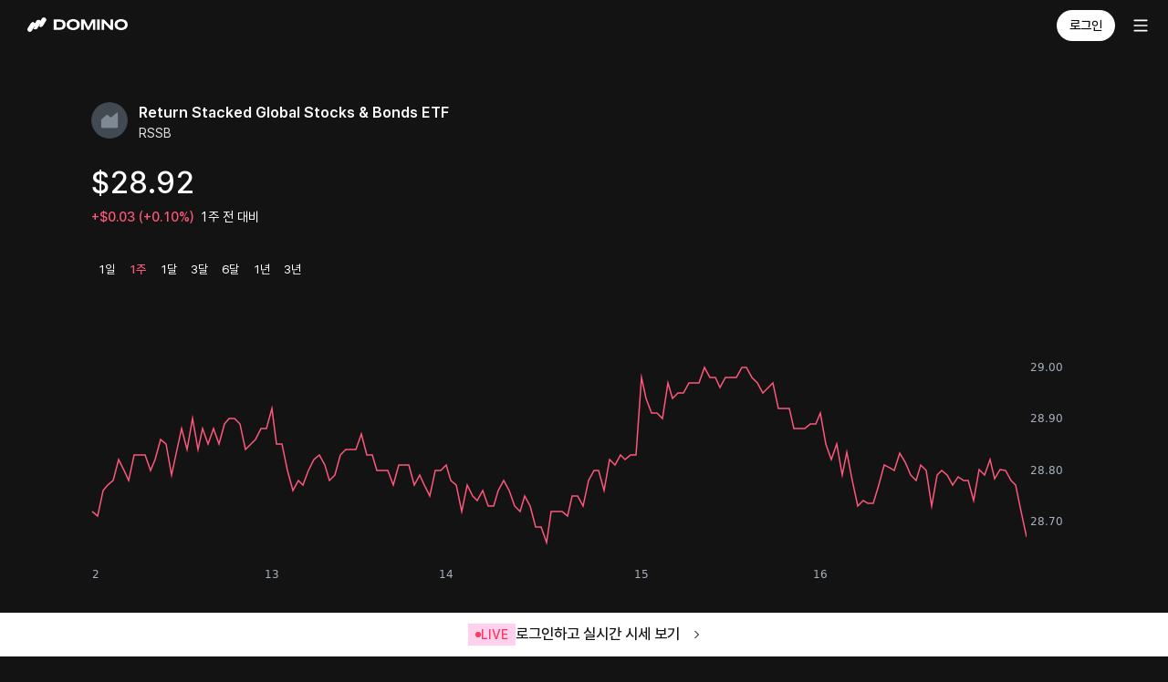

--- FILE ---
content_type: text/html; charset=utf-8
request_url: https://domino.is/stock?id=656fc3d114b4ac60cd7624ed
body_size: 5525
content:
<!DOCTYPE html><html lang="ko"><head><meta charSet="utf-8"/><meta name="viewport" content="width=device-width"/><title>RSSB(Return Stacked Global Stocks &amp; Bonds ETF) | 올인원 자산관리 도미노</title><meta name="description" content="Return Stacked Global Stocks &amp; Bonds ETF의 장중 실시간 차트 및 프리·애프터 시세를 확인하세요. 보유 종목이라면 내 자산으로 등록하여 실시간 자산 변동 내역을 확인할 수 있어요."/><meta property="og:type" content="website"/><meta property="og:site_name" content="도미노 - 모든 투자를 관리하세요"/><meta property="og:title" content="RSSB(Return Stacked Global Stocks &amp; Bonds ETF)"/><meta property="og:image" content="https://domino-web-static-assets.s3.ap-northeast-2.amazonaws.com/landing-assets/landing-ogtag.png"/><meta property="og:description" content="Return Stacked Global Stocks &amp; Bonds ETF의 장중 실시간 차트 및 프리·애프터 시세를 확인하세요. 보유 종목이라면 내 자산으로 등록하여 실시간 자산 변동 내역을 확인할 수 있어요."/><meta name="apple-itunes-app" content="app-id=1540576519, app-argument=neostock://main"/><link rel="icon" href="https://domino-web-assets.s3.ap-northeast-2.amazonaws.com/web/favicon.ico"/><meta name="next-head-count" content="11"/><link rel="preconnect" href="https://domino-web-static-assets.s3.ap-northeast-2.amazonaws.com"/><script async="" src="https://pagead2.googlesyndication.com/pagead/js/adsbygoogle.js?client=ca-pub-7741500653668326" crossorigin="anonymous"></script><noscript data-n-css=""></noscript><script defer="" nomodule="" src="/_next/static/chunks/polyfills-c67a75d1b6f99dc8.js"></script><script src="/_next/static/chunks/webpack-1c6736aa69aa65b2.js" defer=""></script><script src="/_next/static/chunks/framework-20fa052792deddec.js" defer=""></script><script src="/_next/static/chunks/main-64e4a89ea11169b0.js" defer=""></script><script src="/_next/static/chunks/pages/_app-43d6c797717cd6f1.js" defer=""></script><script src="/_next/static/chunks/pages/stock-a0f0660af775e62f.js" defer=""></script><script src="/_next/static/0RRc3sTmWA-OQK9IzvCir/_buildManifest.js" defer=""></script><script src="/_next/static/0RRc3sTmWA-OQK9IzvCir/_ssgManifest.js" defer=""></script></head><body><div id="__next"><style data-emotion="css-global 5w46mo">*{box-sizing:border-box;-webkit-font-smoothing:antialiased;-moz-osx-font-smoothing:grayscale;}@font-face{font-family:"Domino Sans";src:local("DominoSans"),url("https://domino-web-static-assets.s3.ap-northeast-2.amazonaws.com/common/fonts/Domino-Regular.woff2") format("woff2");font-weight:400;font-style:normal;font-display:fallback;}@font-face{font-family:"Domino Sans";src:local("DominoSans"),url("https://domino-web-static-assets.s3.ap-northeast-2.amazonaws.com/common/fonts/Domino-Medium.woff2") format("woff2");font-weight:500;font-style:normal;font-display:fallback;}@font-face{font-family:"Domino Sans";src:local("DominoSans"),url("https://domino-web-static-assets.s3.ap-northeast-2.amazonaws.com/common/fonts/Domino-Semibold.woff2") format("woff2");font-weight:600;font-style:normal;font-display:fallback;}@font-face{font-family:"Domino Sans";src:local("DominoSans"),url("https://domino-web-static-assets.s3.ap-northeast-2.amazonaws.com/common/fonts/Domino-Bold.woff2") format("woff2");font-weight:700;font-style:normal;font-display:fallback;}@font-face{font-family:"Gmarket Sans";src:local("GmarketSans"),url("https://domino-web-static-assets.s3.ap-northeast-2.amazonaws.com/common/fonts/GmarketTTFLight.woff2") format("woff2");font-weight:300;font-style:normal;font-display:fallback;}@font-face{font-family:"Gmarket Sans";src:local("GmarketSans"),url("https://domino-web-static-assets.s3.ap-northeast-2.amazonaws.com/common/fonts/GmarketTTFMedium.woff2") format("woff2");font-weight:400;font-style:normal;font-display:fallback;}@font-face{font-family:"Gmarket Sans";src:local("GmarketSans"),url("https://domino-web-static-assets.s3.ap-northeast-2.amazonaws.com/common/fonts/GmarketTTFBold.woff2") format("woff2");font-weight:700;font-style:normal;font-display:fallback;}html,body,div,span,applet,object,iframe,h1,h2,h3,h4,h5,h6,p,blockquote,pre,a,abbr,acronym,address,big,cite,code,del,dfn,em,img,ins,kbd,q,s,samp,small,strike,strong,sub,tt,var,b,u,i,center,dl,dt,dd,ol,ul,li,fieldset,form,label,legend,table,caption,tbody,tfoot,thead,tr,th,td,article,aside,canvas,details,embed,figure,figcaption,footer,header,hgroup,menu,nav,output,ruby,section,summary,time,mark,audio,video{margin:0;padding:0;border:0;font-size:100%;vertical-align:baseline;-webkit-tap-highlight-color:rgba(0,0,0,0);-webkit-touch-callout:none;-webkit-user-select:none;-khtml-user-select:none;-moz-user-select:none;-ms-user-select:none;-webkit-user-select:none;-moz-user-select:none;-ms-user-select:none;user-select:none;}html ul,body ul,div ul,span ul,applet ul,object ul,iframe ul,h1 ul,h2 ul,h3 ul,h4 ul,h5 ul,h6 ul,p ul,blockquote ul,pre ul,a ul,abbr ul,acronym ul,address ul,big ul,cite ul,code ul,del ul,dfn ul,em ul,img ul,ins ul,kbd ul,q ul,s ul,samp ul,small ul,strike ul,strong ul,sub ul,tt ul,var ul,b ul,u ul,i ul,center ul,dl ul,dt ul,dd ul,ol ul,ul ul,li ul,fieldset ul,form ul,label ul,legend ul,table ul,caption ul,tbody ul,tfoot ul,thead ul,tr ul,th ul,td ul,article ul,aside ul,canvas ul,details ul,embed ul,figure ul,figcaption ul,footer ul,header ul,hgroup ul,menu ul,nav ul,output ul,ruby ul,section ul,summary ul,time ul,mark ul,audio ul,video ul,html li,body li,div li,span li,applet li,object li,iframe li,h1 li,h2 li,h3 li,h4 li,h5 li,h6 li,p li,blockquote li,pre li,a li,abbr li,acronym li,address li,big li,cite li,code li,del li,dfn li,em li,img li,ins li,kbd li,q li,s li,samp li,small li,strike li,strong li,sub li,tt li,var li,b li,u li,i li,center li,dl li,dt li,dd li,ol li,ul li,li li,fieldset li,form li,label li,legend li,table li,caption li,tbody li,tfoot li,thead li,tr li,th li,td li,article li,aside li,canvas li,details li,embed li,figure li,figcaption li,footer li,header li,hgroup li,menu li,nav li,output li,ruby li,section li,summary li,time li,mark li,audio li,video li{list-style:none;}html a,body a,div a,span a,applet a,object a,iframe a,h1 a,h2 a,h3 a,h4 a,h5 a,h6 a,p a,blockquote a,pre a,a a,abbr a,acronym a,address a,big a,cite a,code a,del a,dfn a,em a,img a,ins a,kbd a,q a,s a,samp a,small a,strike a,strong a,sub a,tt a,var a,b a,u a,i a,center a,dl a,dt a,dd a,ol a,ul a,li a,fieldset a,form a,label a,legend a,table a,caption a,tbody a,tfoot a,thead a,tr a,th a,td a,article a,aside a,canvas a,details a,embed a,figure a,figcaption a,footer a,header a,hgroup a,menu a,nav a,output a,ruby a,section a,summary a,time a,mark a,audio a,video a{color:inherit;-webkit-text-decoration:none;text-decoration:none;}html input,body input,div input,span input,applet input,object input,iframe input,h1 input,h2 input,h3 input,h4 input,h5 input,h6 input,p input,blockquote input,pre input,a input,abbr input,acronym input,address input,big input,cite input,code input,del input,dfn input,em input,img input,ins input,kbd input,q input,s input,samp input,small input,strike input,strong input,sub input,tt input,var input,b input,u input,i input,center input,dl input,dt input,dd input,ol input,ul input,li input,fieldset input,form input,label input,legend input,table input,caption input,tbody input,tfoot input,thead input,tr input,th input,td input,article input,aside input,canvas input,details input,embed input,figure input,figcaption input,footer input,header input,hgroup input,menu input,nav input,output input,ruby input,section input,summary input,time input,mark input,audio input,video input,html button,body button,div button,span button,applet button,object button,iframe button,h1 button,h2 button,h3 button,h4 button,h5 button,h6 button,p button,blockquote button,pre button,a button,abbr button,acronym button,address button,big button,cite button,code button,del button,dfn button,em button,img button,ins button,kbd button,q button,s button,samp button,small button,strike button,strong button,sub button,tt button,var button,b button,u button,i button,center button,dl button,dt button,dd button,ol button,ul button,li button,fieldset button,form button,label button,legend button,table button,caption button,tbody button,tfoot button,thead button,tr button,th button,td button,article button,aside button,canvas button,details button,embed button,figure button,figcaption button,footer button,header button,hgroup button,menu button,nav button,output button,ruby button,section button,summary button,time button,mark button,audio button,video button{box-shadow:none;background:none;border:0;color:inherit;font:inherit;}html input:focus,body input:focus,div input:focus,span input:focus,applet input:focus,object input:focus,iframe input:focus,h1 input:focus,h2 input:focus,h3 input:focus,h4 input:focus,h5 input:focus,h6 input:focus,p input:focus,blockquote input:focus,pre input:focus,a input:focus,abbr input:focus,acronym input:focus,address input:focus,big input:focus,cite input:focus,code input:focus,del input:focus,dfn input:focus,em input:focus,img input:focus,ins input:focus,kbd input:focus,q input:focus,s input:focus,samp input:focus,small input:focus,strike input:focus,strong input:focus,sub input:focus,tt input:focus,var input:focus,b input:focus,u input:focus,i input:focus,center input:focus,dl input:focus,dt input:focus,dd input:focus,ol input:focus,ul input:focus,li input:focus,fieldset input:focus,form input:focus,label input:focus,legend input:focus,table input:focus,caption input:focus,tbody input:focus,tfoot input:focus,thead input:focus,tr input:focus,th input:focus,td input:focus,article input:focus,aside input:focus,canvas input:focus,details input:focus,embed input:focus,figure input:focus,figcaption input:focus,footer input:focus,header input:focus,hgroup input:focus,menu input:focus,nav input:focus,output input:focus,ruby input:focus,section input:focus,summary input:focus,time input:focus,mark input:focus,audio input:focus,video input:focus,html button:focus,body button:focus,div button:focus,span button:focus,applet button:focus,object button:focus,iframe button:focus,h1 button:focus,h2 button:focus,h3 button:focus,h4 button:focus,h5 button:focus,h6 button:focus,p button:focus,blockquote button:focus,pre button:focus,a button:focus,abbr button:focus,acronym button:focus,address button:focus,big button:focus,cite button:focus,code button:focus,del button:focus,dfn button:focus,em button:focus,img button:focus,ins button:focus,kbd button:focus,q button:focus,s button:focus,samp button:focus,small button:focus,strike button:focus,strong button:focus,sub button:focus,tt button:focus,var button:focus,b button:focus,u button:focus,i button:focus,center button:focus,dl button:focus,dt button:focus,dd button:focus,ol button:focus,ul button:focus,li button:focus,fieldset button:focus,form button:focus,label button:focus,legend button:focus,table button:focus,caption button:focus,tbody button:focus,tfoot button:focus,thead button:focus,tr button:focus,th button:focus,td button:focus,article button:focus,aside button:focus,canvas button:focus,details button:focus,embed button:focus,figure button:focus,figcaption button:focus,footer button:focus,header button:focus,hgroup button:focus,menu button:focus,nav button:focus,output button:focus,ruby button:focus,section button:focus,summary button:focus,time button:focus,mark button:focus,audio button:focus,video button:focus,html input:active,body input:active,div input:active,span input:active,applet input:active,object input:active,iframe input:active,h1 input:active,h2 input:active,h3 input:active,h4 input:active,h5 input:active,h6 input:active,p input:active,blockquote input:active,pre input:active,a input:active,abbr input:active,acronym input:active,address input:active,big input:active,cite input:active,code input:active,del input:active,dfn input:active,em input:active,img input:active,ins input:active,kbd input:active,q input:active,s input:active,samp input:active,small input:active,strike input:active,strong input:active,sub input:active,tt input:active,var input:active,b input:active,u input:active,i input:active,center input:active,dl input:active,dt input:active,dd input:active,ol input:active,ul input:active,li input:active,fieldset input:active,form input:active,label input:active,legend input:active,table input:active,caption input:active,tbody input:active,tfoot input:active,thead input:active,tr input:active,th input:active,td input:active,article input:active,aside input:active,canvas input:active,details input:active,embed input:active,figure input:active,figcaption input:active,footer input:active,header input:active,hgroup input:active,menu input:active,nav input:active,output input:active,ruby input:active,section input:active,summary input:active,time input:active,mark input:active,audio input:active,video input:active,html button:active,body button:active,div button:active,span button:active,applet button:active,object button:active,iframe button:active,h1 button:active,h2 button:active,h3 button:active,h4 button:active,h5 button:active,h6 button:active,p button:active,blockquote button:active,pre button:active,a button:active,abbr button:active,acronym button:active,address button:active,big button:active,cite button:active,code button:active,del button:active,dfn button:active,em button:active,img button:active,ins button:active,kbd button:active,q button:active,s button:active,samp button:active,small button:active,strike button:active,strong button:active,sub button:active,tt button:active,var button:active,b button:active,u button:active,i button:active,center button:active,dl button:active,dt button:active,dd button:active,ol button:active,ul button:active,li button:active,fieldset button:active,form button:active,label button:active,legend button:active,table button:active,caption button:active,tbody button:active,tfoot button:active,thead button:active,tr button:active,th button:active,td button:active,article button:active,aside button:active,canvas button:active,details button:active,embed button:active,figure button:active,figcaption button:active,footer button:active,header button:active,hgroup button:active,menu button:active,nav button:active,output button:active,ruby button:active,section button:active,summary button:active,time button:active,mark button:active,audio button:active,video button:active{outline:none;}em{font:inherit;}html{font-size:62.5%;}body{font-family:"Domino Sans";background-color:#131314;}html,body{-ms-overflow-style:none;min-width:375px;}html::-webkit-scrollbar,body::-webkit-scrollbar{display:none;}video{-webkit-mask-image:-webkit-radial-gradient(white,black);mask-image:-webkit-radial-gradient(white,black);-webkit-backface-visibility:hidden;backface-visibility:hidden;-moz-backface-visibility:hidden;}@media screen and (max-width: 375px){html{font-size:52.5%;}}</style></div><script id="__NEXT_DATA__" type="application/json">{"props":{"pageProps":{"stockInfoData":{"@class":"app.neostock.module.dto.shared.StockInfoDTO","id":"656fc3d114b4ac60cd7624ed","nameEn":"Return Stacked Global Stocks \u0026 Bonds ETF","symbol":"RSSB","symbolAlter":"RSSB","type":"STOCK","stockType":"ETF","nation":"US","currency":"USD","exchange":"CBOE","stat":{"@class":"app.neostock.module.dto.shared.StockStatDTO","previousClose":28.670000076293945,"open":28.90999984741211,"high":28.920000076293945,"low":28.670000076293945,"volume":86600,"week52High":32.29,"week52Low":20.53,"peRatio":23.212793},"chartRanges":["1d","1w","1m","6m","1y","5y","max"],"disabled":false,"epsFullHistory":[],"incomeFullHistory":[],"dividendHistory":[{"@class":"app.neostock.module.dto.shared.StockDividendDTO","stockId":"656fc3d114b4ac60cd7624ed","exDividendDate":"2025-12-29","paymentDate":"2025-12-30","dividendPayment":0.97883139,"isFixed":true},{"@class":"app.neostock.module.dto.shared.StockDividendDTO","stockId":"656fc3d114b4ac60cd7624ed","exDividendDate":"2024-12-18","paymentDate":"2024-12-19","dividendPayment":0.25661098,"isFixed":true},{"@class":"app.neostock.module.dto.shared.StockDividendDTO","stockId":"656fc3d114b4ac60cd7624ed","exDividendDate":"2023-12-27","paymentDate":"2023-12-29","dividendPayment":0.129404,"isFixed":true}],"priceTargetHistory":[],"opinionHistory":[],"dividendInfo":{"@class":"app.neostock.module.dto.shared.DividendInfoDTO","dividendYield":3.4141311035759494,"annualizedDividend":0.97883139,"dividendFrequency":"YEARLY","previousDividends":[12]}},"_sentryTraceData":"d7fada204d974e7c86c978185bba8d4c-9e16abdc18dde493-1","_sentryBaggage":"sentry-environment=production,sentry-release=0RRc3sTmWA-OQK9IzvCir,sentry-transaction=%2Fstock,sentry-public_key=1df8fb3b403c45e1aa5c1e319ef79f00,sentry-trace_id=d7fada204d974e7c86c978185bba8d4c,sentry-sample_rate=1"},"__N_SSP":true},"page":"/stock","query":{"id":"656fc3d114b4ac60cd7624ed"},"buildId":"0RRc3sTmWA-OQK9IzvCir","isFallback":false,"gssp":true,"scriptLoader":[{"id":"user-guiding","strategy":"afterInteractive","dangerouslySetInnerHTML":{"__html":"(function(g,u,i,d,e,s){g[e]=g[e]||[];var f=u.getElementsByTagName(i)[0];var k=u.createElement(i);k.async=true;k.src='https://static.userguiding.com/media/user-guiding-'+s+'-embedded.js';f.parentNode.insertBefore(k,f);if(g[d])return;var ug=g[d]={q:[]};ug.c=function(n){return function(){ug.q.push([n,arguments])};};var m=['previewGuide','finishPreview','track','identify','triggerNps','hideChecklist','launchChecklist'];for(var j=0;j\u003cm.length;j+=1){ug[m[j]]=ug.c(m[j]);}})(window,document,'script','userGuiding','userGuidingLayer','815551718ID'); "}},{"strategy":"afterInteractive","src":"https://www.googletagmanager.com/gtag/js?id=G-79XV9VK68F"},{"id":"gtag-init","strategy":"afterInteractive","dangerouslySetInnerHTML":{"__html":"window.dataLayer = window.dataLayer || [];\n            function gtag(){dataLayer.push(arguments);}\n            gtag('js', new Date());\n          \n            gtag('config', 'G-79XV9VK68F');"}}]}</script></body></html>

--- FILE ---
content_type: text/html; charset=utf-8
request_url: https://www.google.com/recaptcha/api2/aframe
body_size: 250
content:
<!DOCTYPE HTML><html><head><meta http-equiv="content-type" content="text/html; charset=UTF-8"></head><body><script nonce="zYvE0x8OFJ5PiLO9kEYqpA">/** Anti-fraud and anti-abuse applications only. See google.com/recaptcha */ try{var clients={'sodar':'https://pagead2.googlesyndication.com/pagead/sodar?'};window.addEventListener("message",function(a){try{if(a.source===window.parent){var b=JSON.parse(a.data);var c=clients[b['id']];if(c){var d=document.createElement('img');d.src=c+b['params']+'&rc='+(localStorage.getItem("rc::a")?sessionStorage.getItem("rc::b"):"");window.document.body.appendChild(d);sessionStorage.setItem("rc::e",parseInt(sessionStorage.getItem("rc::e")||0)+1);localStorage.setItem("rc::h",'1768851548193');}}}catch(b){}});window.parent.postMessage("_grecaptcha_ready", "*");}catch(b){}</script></body></html>

--- FILE ---
content_type: application/javascript; charset=UTF-8
request_url: https://domino.is/_next/static/chunks/43-3e0a3ee14c4b50be.js
body_size: 7714
content:
"use strict";(self.webpackChunk_N_E=self.webpackChunk_N_E||[]).push([[43],{85053:function(e,t,n){n.d(t,{VY:function(){return eV},ck:function(){return eG},Uv:function(){return eU},fC:function(){return eN},Z0:function(){return eW},xz:function(){return eK}});var r=n(51163),o=n(50959),u=n(6459),a=n(7381),c=n(80780),l=n(55087),i=n(80903),d=n(59079),s=n(74963),f=n(77783),p=n(31912),m=n(52663),v=n(97055),h=n(75995),g=n(54963),b=n(2902),w=n(8163),E=n(97e3),M=n(9928),_=n(49343),y=n(81878);let C=["Enter"," "],R=["ArrowUp","PageDown","End"],k=["ArrowDown","PageUp","Home",...R],D={ltr:[...C,"ArrowRight"],rtl:[...C,"ArrowLeft"]},O={ltr:["ArrowLeft"],rtl:["ArrowRight"]},I="Menu",[P,T,Z]=(0,d.B)(I),[S,F]=(0,c.b)(I,[Z,h.D7,w.Pc]),x=(0,h.D7)(),A=(0,w.Pc)(),[L,N]=S(I),[K,U]=S(I),V=e=>{let{__scopeMenu:t,open:n=!1,children:r,dir:u,onOpenChange:a,modal:c=!0}=e,l=x(t),[i,d]=(0,o.useState)(null),f=(0,o.useRef)(!1),p=(0,M.W)(a),m=(0,s.gm)(u);return(0,o.useEffect)(()=>{let e=()=>{f.current=!0,document.addEventListener("pointerdown",t,{capture:!0,once:!0}),document.addEventListener("pointermove",t,{capture:!0,once:!0})},t=()=>f.current=!1;return document.addEventListener("keydown",e,{capture:!0}),()=>{document.removeEventListener("keydown",e,{capture:!0}),document.removeEventListener("pointerdown",t,{capture:!0}),document.removeEventListener("pointermove",t,{capture:!0})}},[]),(0,o.createElement)(h.fC,l,(0,o.createElement)(L,{scope:t,open:n,onOpenChange:p,content:i,onContentChange:d},(0,o.createElement)(K,{scope:t,onClose:(0,o.useCallback)(()=>p(!1),[p]),isUsingKeyboardRef:f,dir:m,modal:c},r)))},G=(0,o.forwardRef)((e,t)=>{let{__scopeMenu:n,...u}=e,a=x(n);return(0,o.createElement)(h.ee,(0,r.Z)({},a,u,{ref:t}))}),W="MenuPortal",[B,j]=S(W,{forceMount:void 0}),z=e=>{let{__scopeMenu:t,forceMount:n,children:r,container:u}=e,a=N(W,t);return(0,o.createElement)(B,{scope:t,forceMount:n},(0,o.createElement)(b.z,{present:n||a.open},(0,o.createElement)(g.h,{asChild:!0,container:u},r)))},X="MenuContent",[H,Y]=S(X),q=(0,o.forwardRef)((e,t)=>{let n=j(X,e.__scopeMenu),{forceMount:u=n.forceMount,...a}=e,c=N(X,e.__scopeMenu),l=U(X,e.__scopeMenu);return(0,o.createElement)(P.Provider,{scope:e.__scopeMenu},(0,o.createElement)(b.z,{present:u||c.open},(0,o.createElement)(P.Slot,{scope:e.__scopeMenu},l.modal?(0,o.createElement)(J,(0,r.Z)({},a,{ref:t})):(0,o.createElement)(Q,(0,r.Z)({},a,{ref:t})))))}),J=(0,o.forwardRef)((e,t)=>{let n=N(X,e.__scopeMenu),c=(0,o.useRef)(null),l=(0,a.e)(t,c);return(0,o.useEffect)(()=>{let e=c.current;if(e)return(0,_.Ry)(e)},[]),(0,o.createElement)($,(0,r.Z)({},e,{ref:l,trapFocus:n.open,disableOutsidePointerEvents:n.open,disableOutsideScroll:!0,onFocusOutside:(0,u.M)(e.onFocusOutside,e=>e.preventDefault(),{checkForDefaultPrevented:!1}),onDismiss:()=>n.onOpenChange(!1)}))}),Q=(0,o.forwardRef)((e,t)=>{let n=N(X,e.__scopeMenu);return(0,o.createElement)($,(0,r.Z)({},e,{ref:t,trapFocus:!1,disableOutsidePointerEvents:!1,disableOutsideScroll:!1,onDismiss:()=>n.onOpenChange(!1)}))}),$=(0,o.forwardRef)((e,t)=>{let{__scopeMenu:n,loop:c=!1,trapFocus:l,onOpenAutoFocus:i,onCloseAutoFocus:d,disableOutsidePointerEvents:s,onEntryFocus:v,onEscapeKeyDown:g,onPointerDownOutside:b,onFocusOutside:M,onInteractOutside:_,onDismiss:C,disableOutsideScroll:D,...O}=e,I=N(X,n),P=U(X,n),Z=x(n),S=A(n),F=T(n),[L,K]=(0,o.useState)(null),V=(0,o.useRef)(null),G=(0,a.e)(t,V,I.onContentChange),W=(0,o.useRef)(0),B=(0,o.useRef)(""),j=(0,o.useRef)(0),z=(0,o.useRef)(null),Y=(0,o.useRef)("right"),q=(0,o.useRef)(0),J=D?y.Z:o.Fragment,Q=D?{as:E.g7,allowPinchZoom:!0}:void 0,$=e=>{var t,n;let r=B.current+e,o=F().filter(e=>!e.disabled),u=document.activeElement,a=null===(t=o.find(e=>e.ref.current===u))||void 0===t?void 0:t.textValue,c=o.map(e=>e.textValue),l=function(e,t,n){var r,o;let u=t.length>1&&Array.from(t).every(e=>e===t[0]),a=u?t[0]:t,c=n?e.indexOf(n):-1,l=(o=Math.max(c,0),e.map((t,n)=>e[(o+n)%e.length])),i=1===a.length;i&&(l=l.filter(e=>e!==n));let d=l.find(e=>e.toLowerCase().startsWith(a.toLowerCase()));return d!==n?d:void 0}(c,r,a),i=null===(n=o.find(e=>e.textValue===l))||void 0===n?void 0:n.ref.current;!function e(t){B.current=t,window.clearTimeout(W.current),""!==t&&(W.current=window.setTimeout(()=>e(""),1e3))}(r),i&&setTimeout(()=>i.focus())};(0,o.useEffect)(()=>()=>window.clearTimeout(W.current),[]),(0,p.EW)();let ee=(0,o.useCallback)(e=>{var t,n;let r=Y.current===(null===(t=z.current)||void 0===t?void 0:t.side);return r&&function(e,t){if(!t)return!1;let n={x:e.clientX,y:e.clientY};return function(e,t){let{x:n,y:r}=e,o=!1;for(let u=0,a=t.length-1;u<t.length;a=u++){let c=t[u].x,l=t[u].y,i=t[a].x,d=t[a].y,s=l>r!=d>r&&n<(i-c)*(r-l)/(d-l)+c;s&&(o=!o)}return o}(n,t)}(e,null===(n=z.current)||void 0===n?void 0:n.area)},[]);return(0,o.createElement)(H,{scope:n,searchRef:B,onItemEnter:(0,o.useCallback)(e=>{ee(e)&&e.preventDefault()},[ee]),onItemLeave:(0,o.useCallback)(e=>{var t;ee(e)||(null===(t=V.current)||void 0===t||t.focus(),K(null))},[ee]),onTriggerLeave:(0,o.useCallback)(e=>{ee(e)&&e.preventDefault()},[ee]),pointerGraceTimerRef:j,onPointerGraceIntentChange:(0,o.useCallback)(e=>{z.current=e},[])},(0,o.createElement)(J,Q,(0,o.createElement)(m.M,{asChild:!0,trapped:l,onMountAutoFocus:(0,u.M)(i,e=>{var t;e.preventDefault(),null===(t=V.current)||void 0===t||t.focus()}),onUnmountAutoFocus:d},(0,o.createElement)(f.XB,{asChild:!0,disableOutsidePointerEvents:s,onEscapeKeyDown:g,onPointerDownOutside:b,onFocusOutside:M,onInteractOutside:_,onDismiss:C},(0,o.createElement)(w.fC,(0,r.Z)({asChild:!0},S,{dir:P.dir,orientation:"vertical",loop:c,currentTabStopId:L,onCurrentTabStopIdChange:K,onEntryFocus:(0,u.M)(v,e=>{P.isUsingKeyboardRef.current||e.preventDefault()})}),(0,o.createElement)(h.VY,(0,r.Z)({role:"menu","aria-orientation":"vertical","data-state":e_(I.open),"data-radix-menu-content":"",dir:P.dir},Z,O,{ref:G,style:{outline:"none",...O.style},onKeyDown:(0,u.M)(O.onKeyDown,e=>{let t=e.target,n=t.closest("[data-radix-menu-content]")===e.currentTarget,r=e.ctrlKey||e.altKey||e.metaKey,o=1===e.key.length;n&&("Tab"===e.key&&e.preventDefault(),!r&&o&&$(e.key));let u=V.current;if(e.target!==u||!k.includes(e.key))return;e.preventDefault();let a=F().filter(e=>!e.disabled),c=a.map(e=>e.ref.current);R.includes(e.key)&&c.reverse(),function(e){let t=document.activeElement;for(let n of e)if(n===t||(n.focus(),document.activeElement!==t))return}(c)}),onBlur:(0,u.M)(e.onBlur,e=>{e.currentTarget.contains(e.target)||(window.clearTimeout(W.current),B.current="")}),onPointerMove:(0,u.M)(e.onPointerMove,eR(e=>{let t=e.target,n=q.current!==e.clientX;if(e.currentTarget.contains(t)&&n){let r=e.clientX>q.current?"right":"left";Y.current=r,q.current=e.clientX}}))})))))))}),ee=(0,o.forwardRef)((e,t)=>{let{__scopeMenu:n,...u}=e;return(0,o.createElement)(i.WV.div,(0,r.Z)({role:"group"},u,{ref:t}))}),et=(0,o.forwardRef)((e,t)=>{let{__scopeMenu:n,...u}=e;return(0,o.createElement)(i.WV.div,(0,r.Z)({},u,{ref:t}))}),en="MenuItem",er="menu.itemSelect",eo=(0,o.forwardRef)((e,t)=>{let{disabled:n=!1,onSelect:c,...l}=e,d=(0,o.useRef)(null),s=U(en,e.__scopeMenu),f=Y(en,e.__scopeMenu),p=(0,a.e)(t,d),m=(0,o.useRef)(!1),v=()=>{let e=d.current;if(!n&&e){let t=new CustomEvent(er,{bubbles:!0,cancelable:!0});e.addEventListener(er,e=>null==c?void 0:c(e),{once:!0}),(0,i.jH)(e,t),t.defaultPrevented?m.current=!1:s.onClose()}};return(0,o.createElement)(eu,(0,r.Z)({},l,{ref:p,disabled:n,onClick:(0,u.M)(e.onClick,v),onPointerDown(t){var n;null===(n=e.onPointerDown)||void 0===n||n.call(e,t),m.current=!0},onPointerUp:(0,u.M)(e.onPointerUp,e=>{var t;m.current||null===(t=e.currentTarget)||void 0===t||t.click()}),onKeyDown:(0,u.M)(e.onKeyDown,e=>{let t=""!==f.searchRef.current;!n&&(!t||" "!==e.key)&&C.includes(e.key)&&(e.currentTarget.click(),e.preventDefault())})}))}),eu=(0,o.forwardRef)((e,t)=>{let{__scopeMenu:n,disabled:c=!1,textValue:l,...d}=e,s=Y(en,n),f=A(n),p=(0,o.useRef)(null),m=(0,a.e)(t,p),[v,h]=(0,o.useState)(!1),[g,b]=(0,o.useState)("");return(0,o.useEffect)(()=>{let e=p.current;if(e){var t;b((null!==(t=e.textContent)&&void 0!==t?t:"").trim())}},[d.children]),(0,o.createElement)(P.ItemSlot,{scope:n,disabled:c,textValue:null!=l?l:g},(0,o.createElement)(w.ck,(0,r.Z)({asChild:!0},f,{focusable:!c}),(0,o.createElement)(i.WV.div,(0,r.Z)({role:"menuitem","data-highlighted":v?"":void 0,"aria-disabled":c||void 0,"data-disabled":c?"":void 0},d,{ref:m,onPointerMove:(0,u.M)(e.onPointerMove,eR(e=>{if(c)s.onItemLeave(e);else if(s.onItemEnter(e),!e.defaultPrevented){let t=e.currentTarget;t.focus()}})),onPointerLeave:(0,u.M)(e.onPointerLeave,eR(e=>s.onItemLeave(e))),onFocus:(0,u.M)(e.onFocus,()=>h(!0)),onBlur:(0,u.M)(e.onBlur,()=>h(!1))}))))}),ea=(0,o.forwardRef)((e,t)=>{let{checked:n=!1,onCheckedChange:a,...c}=e;return(0,o.createElement)(ef,{scope:e.__scopeMenu,checked:n},(0,o.createElement)(eo,(0,r.Z)({role:"menuitemcheckbox","aria-checked":ey(n)?"mixed":n},c,{ref:t,"data-state":eC(n),onSelect:(0,u.M)(c.onSelect,()=>null==a?void 0:a(!!ey(n)||!n),{checkForDefaultPrevented:!1})})))}),[ec,el]=S("MenuRadioGroup",{value:void 0,onValueChange(){}}),ei=(0,o.forwardRef)((e,t)=>{let{value:n,onValueChange:u,...a}=e,c=(0,M.W)(u);return(0,o.createElement)(ec,{scope:e.__scopeMenu,value:n,onValueChange:c},(0,o.createElement)(ee,(0,r.Z)({},a,{ref:t})))}),ed=(0,o.forwardRef)((e,t)=>{let{value:n,...a}=e,c=el("MenuRadioItem",e.__scopeMenu),l=n===c.value;return(0,o.createElement)(ef,{scope:e.__scopeMenu,checked:l},(0,o.createElement)(eo,(0,r.Z)({role:"menuitemradio","aria-checked":l},a,{ref:t,"data-state":eC(l),onSelect:(0,u.M)(a.onSelect,()=>{var e;return null===(e=c.onValueChange)||void 0===e?void 0:e.call(c,n)},{checkForDefaultPrevented:!1})})))}),es="MenuItemIndicator",[ef,ep]=S(es,{checked:!1}),em=(0,o.forwardRef)((e,t)=>{let{__scopeMenu:n,forceMount:u,...a}=e,c=ep(es,n);return(0,o.createElement)(b.z,{present:u||ey(c.checked)||!0===c.checked},(0,o.createElement)(i.WV.span,(0,r.Z)({},a,{ref:t,"data-state":eC(c.checked)})))}),ev=(0,o.forwardRef)((e,t)=>{let{__scopeMenu:n,...u}=e;return(0,o.createElement)(i.WV.div,(0,r.Z)({role:"separator","aria-orientation":"horizontal"},u,{ref:t}))}),eh=(0,o.forwardRef)((e,t)=>{let{__scopeMenu:n,...u}=e,a=x(n);return(0,o.createElement)(h.Eh,(0,r.Z)({},a,u,{ref:t}))}),[eg,eb]=S("MenuSub"),ew="MenuSubTrigger",eE=(0,o.forwardRef)((e,t)=>{let n=N(ew,e.__scopeMenu),c=U(ew,e.__scopeMenu),l=eb(ew,e.__scopeMenu),i=Y(ew,e.__scopeMenu),d=(0,o.useRef)(null),{pointerGraceTimerRef:s,onPointerGraceIntentChange:f}=i,p={__scopeMenu:e.__scopeMenu},m=(0,o.useCallback)(()=>{d.current&&window.clearTimeout(d.current),d.current=null},[]);return(0,o.useEffect)(()=>m,[m]),(0,o.useEffect)(()=>{let e=s.current;return()=>{window.clearTimeout(e),f(null)}},[s,f]),(0,o.createElement)(G,(0,r.Z)({asChild:!0},p),(0,o.createElement)(eu,(0,r.Z)({id:l.triggerId,"aria-haspopup":"menu","aria-expanded":n.open,"aria-controls":l.contentId,"data-state":e_(n.open)},e,{ref:(0,a.F)(t,l.onTriggerChange),onClick(t){var r;null===(r=e.onClick)||void 0===r||r.call(e,t),e.disabled||t.defaultPrevented||(t.currentTarget.focus(),n.open||n.onOpenChange(!0))},onPointerMove:(0,u.M)(e.onPointerMove,eR(t=>{i.onItemEnter(t),t.defaultPrevented||e.disabled||n.open||d.current||(i.onPointerGraceIntentChange(null),d.current=window.setTimeout(()=>{n.onOpenChange(!0),m()},100))})),onPointerLeave:(0,u.M)(e.onPointerLeave,eR(e=>{var t,r;m();let o=null===(t=n.content)||void 0===t?void 0:t.getBoundingClientRect();if(o){let u=null===(r=n.content)||void 0===r?void 0:r.dataset.side,a="right"===u,c=o[a?"left":"right"],l=o[a?"right":"left"];i.onPointerGraceIntentChange({area:[{x:e.clientX+(a?-5:5),y:e.clientY},{x:c,y:o.top},{x:l,y:o.top},{x:l,y:o.bottom},{x:c,y:o.bottom}],side:u}),window.clearTimeout(s.current),s.current=window.setTimeout(()=>i.onPointerGraceIntentChange(null),300)}else{if(i.onTriggerLeave(e),e.defaultPrevented)return;i.onPointerGraceIntentChange(null)}})),onKeyDown:(0,u.M)(e.onKeyDown,t=>{let r=""!==i.searchRef.current;if(!e.disabled&&(!r||" "!==t.key)&&D[c.dir].includes(t.key)){var o;n.onOpenChange(!0),null===(o=n.content)||void 0===o||o.focus(),t.preventDefault()}})})))}),eM=(0,o.forwardRef)((e,t)=>{let n=j(X,e.__scopeMenu),{forceMount:c=n.forceMount,...l}=e,i=N(X,e.__scopeMenu),d=U(X,e.__scopeMenu),s=eb("MenuSubContent",e.__scopeMenu),f=(0,o.useRef)(null),p=(0,a.e)(t,f);return(0,o.createElement)(P.Provider,{scope:e.__scopeMenu},(0,o.createElement)(b.z,{present:c||i.open},(0,o.createElement)(P.Slot,{scope:e.__scopeMenu},(0,o.createElement)($,(0,r.Z)({id:s.contentId,"aria-labelledby":s.triggerId},l,{ref:p,align:"start",side:"rtl"===d.dir?"left":"right",disableOutsidePointerEvents:!1,disableOutsideScroll:!1,trapFocus:!1,onOpenAutoFocus(e){var t;d.isUsingKeyboardRef.current&&(null===(t=f.current)||void 0===t||t.focus()),e.preventDefault()},onCloseAutoFocus:e=>e.preventDefault(),onFocusOutside:(0,u.M)(e.onFocusOutside,e=>{e.target!==s.trigger&&i.onOpenChange(!1)}),onEscapeKeyDown:(0,u.M)(e.onEscapeKeyDown,e=>{d.onClose(),e.preventDefault()}),onKeyDown:(0,u.M)(e.onKeyDown,e=>{let t=e.currentTarget.contains(e.target),n=O[d.dir].includes(e.key);if(t&&n){var r;i.onOpenChange(!1),null===(r=s.trigger)||void 0===r||r.focus(),e.preventDefault()}})})))))});function e_(e){return e?"open":"closed"}function ey(e){return"indeterminate"===e}function eC(e){return ey(e)?"indeterminate":e?"checked":"unchecked"}function eR(e){return t=>"mouse"===t.pointerType?e(t):void 0}let ek="DropdownMenu",[eD,eO]=(0,c.b)(ek,[F]),eI=F(),[eP,eT]=eD(ek),eZ=e=>{let{__scopeDropdownMenu:t,children:n,dir:u,open:a,defaultOpen:c,onOpenChange:i,modal:d=!0}=e,s=eI(t),f=(0,o.useRef)(null),[p=!1,m]=(0,l.T)({prop:a,defaultProp:c,onChange:i});return(0,o.createElement)(eP,{scope:t,triggerId:(0,v.M)(),triggerRef:f,contentId:(0,v.M)(),open:p,onOpenChange:m,onOpenToggle:(0,o.useCallback)(()=>m(e=>!e),[m]),modal:d},(0,o.createElement)(V,(0,r.Z)({},s,{open:p,onOpenChange:m,dir:u,modal:d}),n))},eS=(0,o.forwardRef)((e,t)=>{let{__scopeDropdownMenu:n,disabled:c=!1,...l}=e,d=eT("DropdownMenuTrigger",n),s=eI(n);return(0,o.createElement)(G,(0,r.Z)({asChild:!0},s),(0,o.createElement)(i.WV.button,(0,r.Z)({type:"button",id:d.triggerId,"aria-haspopup":"menu","aria-expanded":d.open,"aria-controls":d.open?d.contentId:void 0,"data-state":d.open?"open":"closed","data-disabled":c?"":void 0,disabled:c},l,{ref:(0,a.F)(t,d.triggerRef),onPointerDown:(0,u.M)(e.onPointerDown,e=>{c||0!==e.button||!1!==e.ctrlKey||(d.onOpenToggle(),d.open||e.preventDefault())}),onKeyDown:(0,u.M)(e.onKeyDown,e=>{!c&&(["Enter"," "].includes(e.key)&&d.onOpenToggle(),"ArrowDown"===e.key&&d.onOpenChange(!0),["Enter"," ","ArrowDown"].includes(e.key)&&e.preventDefault())})})))}),eF=e=>{let{__scopeDropdownMenu:t,...n}=e,u=eI(t);return(0,o.createElement)(z,(0,r.Z)({},u,n))},ex=(0,o.forwardRef)((e,t)=>{let{__scopeDropdownMenu:n,...a}=e,c=eT("DropdownMenuContent",n),l=eI(n),i=(0,o.useRef)(!1);return(0,o.createElement)(q,(0,r.Z)({id:c.contentId,"aria-labelledby":c.triggerId},l,a,{ref:t,onCloseAutoFocus:(0,u.M)(e.onCloseAutoFocus,e=>{var t;i.current||null===(t=c.triggerRef.current)||void 0===t||t.focus(),i.current=!1,e.preventDefault()}),onInteractOutside:(0,u.M)(e.onInteractOutside,e=>{let t=e.detail.originalEvent,n=0===t.button&&!0===t.ctrlKey,r=2===t.button||n;(!c.modal||r)&&(i.current=!0)}),style:{...e.style,"--radix-dropdown-menu-content-transform-origin":"var(--radix-popper-transform-origin)","--radix-dropdown-menu-content-available-width":"var(--radix-popper-available-width)","--radix-dropdown-menu-content-available-height":"var(--radix-popper-available-height)","--radix-dropdown-menu-trigger-width":"var(--radix-popper-anchor-width)","--radix-dropdown-menu-trigger-height":"var(--radix-popper-anchor-height)"}}))}),eA=(0,o.forwardRef)((e,t)=>{let{__scopeDropdownMenu:n,...u}=e,a=eI(n);return(0,o.createElement)(eo,(0,r.Z)({},a,u,{ref:t}))}),eL=(0,o.forwardRef)((e,t)=>{let{__scopeDropdownMenu:n,...u}=e,a=eI(n);return(0,o.createElement)(ev,(0,r.Z)({},a,u,{ref:t}))}),eN=eZ,eK=eS,eU=eF,eV=ex,eG=eA,eW=eL},2902:function(e,t,n){n.d(t,{z:function(){return c}});var r=n(50959),o=n(10422),u=n(7381),a=n(48368);let c=e=>{let{present:t,children:n}=e,c=function(e){var t,n;let[u,c]=(0,r.useState)(),i=(0,r.useRef)({}),d=(0,r.useRef)(e),s=(0,r.useRef)("none"),[f,p]=(n={mounted:{UNMOUNT:"unmounted",ANIMATION_OUT:"unmountSuspended"},unmountSuspended:{MOUNT:"mounted",ANIMATION_END:"unmounted"},unmounted:{MOUNT:"mounted"}},(0,r.useReducer)((e,t)=>{let r=n[e][t];return null!=r?r:e},e?"mounted":"unmounted"));return(0,r.useEffect)(()=>{let e=l(i.current);s.current="mounted"===f?e:"none"},[f]),(0,a.b)(()=>{let t=i.current,n=d.current;if(n!==e){let r=s.current,o=l(t);e?p("MOUNT"):"none"===o||(null==t?void 0:t.display)==="none"?p("UNMOUNT"):n&&r!==o?p("ANIMATION_OUT"):p("UNMOUNT"),d.current=e}},[e,p]),(0,a.b)(()=>{if(u){let e=e=>{let t=l(i.current),n=t.includes(e.animationName);e.target===u&&n&&(0,o.flushSync)(()=>p("ANIMATION_END"))},t=e=>{e.target===u&&(s.current=l(i.current))};return u.addEventListener("animationstart",t),u.addEventListener("animationcancel",e),u.addEventListener("animationend",e),()=>{u.removeEventListener("animationstart",t),u.removeEventListener("animationcancel",e),u.removeEventListener("animationend",e)}}p("ANIMATION_END")},[u,p]),{isPresent:["mounted","unmountSuspended"].includes(f),ref:(0,r.useCallback)(e=>{e&&(i.current=getComputedStyle(e)),c(e)},[])}}(t),i="function"==typeof n?n({present:c.isPresent}):r.Children.only(n),d=(0,u.e)(c.ref,i.ref);return"function"==typeof n||c.isPresent?(0,r.cloneElement)(i,{ref:d}):null};function l(e){return(null==e?void 0:e.animationName)||"none"}c.displayName="Presence"},8163:function(e,t,n){n.d(t,{Pc:function(){return M},ck:function(){return P},fC:function(){return I}});var r=n(51163),o=n(50959),u=n(6459),a=n(59079),c=n(7381),l=n(80780),i=n(97055),d=n(80903),s=n(9928),f=n(55087),p=n(74963);let m="rovingFocusGroup.onEntryFocus",v={bubbles:!1,cancelable:!0},h="RovingFocusGroup",[g,b,w]=(0,a.B)(h),[E,M]=(0,l.b)(h,[w]),[_,y]=E(h),C=(0,o.forwardRef)((e,t)=>(0,o.createElement)(g.Provider,{scope:e.__scopeRovingFocusGroup},(0,o.createElement)(g.Slot,{scope:e.__scopeRovingFocusGroup},(0,o.createElement)(R,(0,r.Z)({},e,{ref:t}))))),R=(0,o.forwardRef)((e,t)=>{let{__scopeRovingFocusGroup:n,orientation:a,loop:l=!1,dir:i,currentTabStopId:h,defaultCurrentTabStopId:g,onCurrentTabStopIdChange:w,onEntryFocus:E,...M}=e,y=(0,o.useRef)(null),C=(0,c.e)(t,y),R=(0,p.gm)(i),[k=null,D]=(0,f.T)({prop:h,defaultProp:g,onChange:w}),[I,P]=(0,o.useState)(!1),T=(0,s.W)(E),Z=b(n),S=(0,o.useRef)(!1),[F,x]=(0,o.useState)(0);return(0,o.useEffect)(()=>{let e=y.current;if(e)return e.addEventListener(m,T),()=>e.removeEventListener(m,T)},[T]),(0,o.createElement)(_,{scope:n,orientation:a,dir:R,loop:l,currentTabStopId:k,onItemFocus:(0,o.useCallback)(e=>D(e),[D]),onItemShiftTab:(0,o.useCallback)(()=>P(!0),[]),onFocusableItemAdd:(0,o.useCallback)(()=>x(e=>e+1),[]),onFocusableItemRemove:(0,o.useCallback)(()=>x(e=>e-1),[])},(0,o.createElement)(d.WV.div,(0,r.Z)({tabIndex:I||0===F?-1:0,"data-orientation":a},M,{ref:C,style:{outline:"none",...e.style},onMouseDown:(0,u.M)(e.onMouseDown,()=>{S.current=!0}),onFocus:(0,u.M)(e.onFocus,e=>{let t=!S.current;if(e.target===e.currentTarget&&t&&!I){let n=new CustomEvent(m,v);if(e.currentTarget.dispatchEvent(n),!n.defaultPrevented){let r=Z().filter(e=>e.focusable),o=r.find(e=>e.active),u=r.find(e=>e.id===k),a=[o,u,...r].filter(Boolean),c=a.map(e=>e.ref.current);O(c)}}S.current=!1}),onBlur:(0,u.M)(e.onBlur,()=>P(!1))})))}),k=(0,o.forwardRef)((e,t)=>{let{__scopeRovingFocusGroup:n,focusable:a=!0,active:c=!1,tabStopId:l,...s}=e,f=(0,i.M)(),p=l||f,m=y("RovingFocusGroupItem",n),v=m.currentTabStopId===p,h=b(n),{onFocusableItemAdd:w,onFocusableItemRemove:E}=m;return(0,o.useEffect)(()=>{if(a)return w(),()=>E()},[a,w,E]),(0,o.createElement)(g.ItemSlot,{scope:n,id:p,focusable:a,active:c},(0,o.createElement)(d.WV.span,(0,r.Z)({tabIndex:v?0:-1,"data-orientation":m.orientation},s,{ref:t,onMouseDown:(0,u.M)(e.onMouseDown,e=>{a?m.onItemFocus(p):e.preventDefault()}),onFocus:(0,u.M)(e.onFocus,()=>m.onItemFocus(p)),onKeyDown:(0,u.M)(e.onKeyDown,e=>{if("Tab"===e.key&&e.shiftKey){m.onItemShiftTab();return}if(e.target!==e.currentTarget)return;let t=function(e,t,n){var r,o;let u=(r=e.key,"rtl"!==n?r:"ArrowLeft"===r?"ArrowRight":"ArrowRight"===r?"ArrowLeft":r);if(!("vertical"===t&&["ArrowLeft","ArrowRight"].includes(u))&&!("horizontal"===t&&["ArrowUp","ArrowDown"].includes(u)))return D[u]}(e,m.orientation,m.dir);if(void 0!==t){e.preventDefault();let n=h().filter(e=>e.focusable),r=n.map(e=>e.ref.current);if("last"===t)r.reverse();else if("prev"===t||"next"===t){var o,u;"prev"===t&&r.reverse();let a=r.indexOf(e.currentTarget);r=m.loop?(o=r,u=a+1,o.map((e,t)=>o[(u+t)%o.length])):r.slice(a+1)}setTimeout(()=>O(r))}})})))}),D={ArrowLeft:"prev",ArrowUp:"prev",ArrowRight:"next",ArrowDown:"next",PageUp:"first",Home:"first",PageDown:"last",End:"last"};function O(e){let t=document.activeElement;for(let n of e)if(n===t||(n.focus(),document.activeElement!==t))return}let I=C,P=k},54956:function(e,t,n){n.d(t,{bU:function(){return _},fC:function(){return M}});var r=n(51163),o=n(50959),u=n(6459),a=n(7381),c=n(80780),l=n(55087),i=n(18838),d=n(16029),s=n(80903);let f="Switch",[p,m]=(0,c.b)(f),[v,h]=p(f),g=(0,o.forwardRef)((e,t)=>{let{__scopeSwitch:n,name:c,checked:i,defaultChecked:d,required:f,disabled:p,value:m="on",onCheckedChange:h,...g}=e,[b,M]=(0,o.useState)(null),_=(0,a.e)(t,e=>M(e)),y=(0,o.useRef)(!1),C=!b||Boolean(b.closest("form")),[R=!1,k]=(0,l.T)({prop:i,defaultProp:d,onChange:h});return(0,o.createElement)(v,{scope:n,checked:R,disabled:p},(0,o.createElement)(s.WV.button,(0,r.Z)({type:"button",role:"switch","aria-checked":R,"aria-required":f,"data-state":E(R),"data-disabled":p?"":void 0,disabled:p,value:m},g,{ref:_,onClick:(0,u.M)(e.onClick,e=>{k(e=>!e),C&&(y.current=e.isPropagationStopped(),y.current||e.stopPropagation())})})),C&&(0,o.createElement)(w,{control:b,bubbles:!y.current,name:c,value:m,checked:R,required:f,disabled:p,style:{transform:"translateX(-100%)"}}))}),b=(0,o.forwardRef)((e,t)=>{let{__scopeSwitch:n,...u}=e,a=h("SwitchThumb",n);return(0,o.createElement)(s.WV.span,(0,r.Z)({"data-state":E(a.checked),"data-disabled":a.disabled?"":void 0},u,{ref:t}))}),w=e=>{let{control:t,checked:n,bubbles:u=!0,...a}=e,c=(0,o.useRef)(null),l=(0,i.D)(n),s=(0,d.t)(t);return(0,o.useEffect)(()=>{let e=c.current,t=window.HTMLInputElement.prototype,r=Object.getOwnPropertyDescriptor(t,"checked"),o=r.set;if(l!==n&&o){let a=new Event("click",{bubbles:u});o.call(e,n),e.dispatchEvent(a)}},[l,n,u]),(0,o.createElement)("input",(0,r.Z)({type:"checkbox","aria-hidden":!0,defaultChecked:n},a,{tabIndex:-1,ref:c,style:{...e.style,...s,position:"absolute",pointerEvents:"none",opacity:0,margin:0}}))};function E(e){return e?"checked":"unchecked"}let M=g,_=b},66091:function(e,t,n){n.d(t,{Z:function(){return r}});function r(e,t){if(!(e instanceof t))throw TypeError("Cannot call a class as a function")}},28864:function(e,t,n){function r(e){return(r=Object.setPrototypeOf?Object.getPrototypeOf:function(e){return e.__proto__||Object.getPrototypeOf(e)})(e)}function o(e){var t=function(){if("undefined"==typeof Reflect||!Reflect.construct||Reflect.construct.sham)return!1;if("function"==typeof Proxy)return!0;try{return Boolean.prototype.valueOf.call(Reflect.construct(Boolean,[],function(){})),!0}catch(e){return!1}}();return function(){var n,o,u,a,c,l=r(e);if(t){var i,d=r(this).constructor;c=Reflect.construct(l,arguments,d)}else c=l.apply(this,arguments);return(o=c)&&("object"==(o&&o.constructor===Symbol?"symbol":typeof o)||"function"==typeof o)?o:function(e){if(void 0===e)throw ReferenceError("this hasn't been initialised - super() hasn't been called");return e}(this)}}n.d(t,{Z:function(){return o}})},17430:function(e,t,n){function r(e,t){return(r=Object.setPrototypeOf||function(e,t){return e.__proto__=t,e})(e,t)}function o(e,t){if("function"!=typeof t&&null!==t)throw TypeError("Super expression must either be null or a function");if(e.prototype=Object.create(t&&t.prototype,{constructor:{value:e,writable:!0,configurable:!0}}),t){var n,o;r(e,t)}}n.d(t,{Z:function(){return o}})},2272:function(e,t,n){n.d(t,{Z:function(){return c}});var r=n(96959),o=n(45421),u=n(20971),a=n(27319);function c(e,t){return(0,r.Z)(e)||(0,o.Z)(e,t)||(0,a.Z)(e,t)||(0,u.Z)()}},43119:function(e,t,n){n.d(t,{Z:function(){return r}});function r(e,t){return t||(t=e.slice(0)),Object.freeze(Object.defineProperties(e,{raw:{value:Object.freeze(t)}}))}},9970:function(e,t,n){n.d(t,{Z:function(){return a}});var r=n(8160),o=n(45421),u=n(27319);function a(e){return function(e){if(Array.isArray(e))return(0,r.Z)(e)}(e)||(0,o.Z)(e)||(0,u.Z)(e)||function(){throw TypeError("Invalid attempt to spread non-iterable instance.\\nIn order to be iterable, non-array objects must have a [Symbol.iterator]() method.")}()}},57394:function(e,t){t.Z=function(e,t,n,r){for(var o=e.length,u=n+(r?1:-1);r?u--:++u<o;)if(t(e[u],u,e))return u;return -1}}}]);
//# sourceMappingURL=43-3e0a3ee14c4b50be.js.map

--- FILE ---
content_type: application/javascript; charset=UTF-8
request_url: https://domino.is/_next/static/chunks/7dcbb409.2e0d7e7db71b872e.js
body_size: 76625
content:
"use strict";(self.webpackChunk_N_E=self.webpackChunk_N_E||[]).push([[846],{29959:function(e,t,r){r.d(t,{$5:function(){return aw},$F:function(){return iZ},$K:function(){return tf},$Y:function(){return sK},B$:function(){return iQ},B2:function(){return oW},HF:function(){return aA},KO:function(){return li},Kc:function(){return oN},Mn:function(){return oU},Mw:function(){return i0},PT:function(){return tb},Ps:function(){return td},Pu:function(){return ak},QG:function(){return s4},Rn:function(){return sI},Se:function(){return sb},UL:function(){return iB},YM:function(){return tc},Yq:function(){return th},Z$:function(){return tp},ZT:function(){return tl},_M:function(){return iY},_Q:function(){return s8},aR:function(){return aF},an:function(){return aS},bc:function(){return lx},c9:function(){return iU},dD:function(){return oK},eh:function(){return sB},i3:function(){return iJ},iD:function(){return oQ},kL:function(){return i$},nB:function(){return aO},sX:function(){return tq},uq:function(){return s$},xj:function(){return oR}});var n,i,o,a,s,l,h,u,c,d,p=r(50959),f=Object.create,g=Object.defineProperty,m=Object.defineProperties,v=Object.getOwnPropertyDescriptor,y=Object.getOwnPropertyDescriptors,x=Object.getOwnPropertyNames,b=Object.getOwnPropertySymbols,w=Object.getPrototypeOf,S=Object.prototype.hasOwnProperty,C=Object.prototype.propertyIsEnumerable,k=(e,t,r)=>t in e?g(e,t,{enumerable:!0,configurable:!0,writable:!0,value:r}):e[t]=r,D=(e,t)=>{for(var r in t||(t={}))S.call(t,r)&&k(e,r,t[r]);if(b)for(var r of b(t))C.call(t,r)&&k(e,r,t[r]);return e},E=(e,t)=>m(e,y(t)),P=(e,t)=>{var r={};for(var n in e)S.call(e,n)&&0>t.indexOf(n)&&(r[n]=e[n]);if(null!=e&&b)for(var n of b(e))0>t.indexOf(n)&&C.call(e,n)&&(r[n]=e[n]);return r},M=(e,t)=>{for(var r in t)g(e,r,{get:t[r],enumerable:!0})},T=(c={"../../../node_modules/lodash.flattendeep/index.js"(e,t){var r=1/0,n="object"==typeof global&&global&&global.Object===Object&&global,i="object"==typeof self&&self&&self.Object===Object&&self,o=n||i||Function("return this")();function a(e,t){for(var r=-1,n=t.length,i=e.length;++r<n;)e[i+r]=t[r];return e}var s=Object.prototype,l=s.hasOwnProperty,h=s.toString,u=o.Symbol,c=s.propertyIsEnumerable,d=u?u.isConcatSpreadable:void 0;function p(e){var t;return f(e)||function(e){var t,r,n,i,o,a,s;return r=e,!!r&&"object"==typeof r&&null!=e&&(n=e.length,"number"==typeof n&&n>-1&&n%1==0&&n<=9007199254740991)&&(i=e,o=i,a=typeof o,s=o&&("object"==a||"function"==a)?h.call(i):"","[object Function]"!=s&&"[object GeneratorFunction]"!=s)}(e)&&l.call(e,"callee")&&(!c.call(e,"callee")||"[object Arguments]"==h.call(e))||!!(d&&e&&e[d])}var f=Array.isArray;t.exports=function(e){return(e?e.length:0)?function e(t,r,n,i,o){var s=-1,l=t.length;for(n||(n=p),o||(o=[]);++s<l;){var h=t[s];r>0&&n(h)?r>1?e(h,r-1,n,i,o):a(o,h):i||(o[o.length]=h)}return o}(e,r):[]}}},function(){return d||(0,c[x(c)[0]])((d={exports:{}}).exports,d),d.exports});function _(e,t){return e<t?-1:e>t?1:e>=t?0:NaN}function F(e){var t;let r=e,n=e;function i(e,t,r,i){for(null==r&&(r=0),null==i&&(i=e.length);r<i;){let o=r+i>>>1;0>n(e[o],t)?r=o+1:i=o}return r}return 1===e.length&&(r=(t,r)=>e(t)-r,t=e,n=(e,r)=>_(t(e),r)),{left:i,center:function(e,t,n,o){null==n&&(n=0),null==o&&(o=e.length);let a=i(e,t,n,o-1);return a>n&&r(e[a-1],t)>-r(e[a],t)?a-1:a},right:function(e,t,r,i){for(null==r&&(r=0),null==i&&(i=e.length);r<i;){let o=r+i>>>1;n(e[o],t)>0?i=o:r=o+1}return r}}}var A=F(_),O=A.right;function N(e,t){return t<e?-1:t>e?1:t>=e?0:NaN}function H(e,t){let r=function(e,t){let r=0,n,i=0,o=0;if(void 0===t)for(let a of e)null!=a&&(a=+a)>=a&&(n=a-i,i+=n/++r,o+=n*(a-i));else{let s=-1;for(let l of e)null!=(l=t(l,++s,e))&&(l=+l)>=l&&(n=l-i,i+=n/++r,o+=n*(l-i))}if(r>1)return o/(r-1)}(e,t);return r?Math.sqrt(r):r}function W(e,t){let r,n;if(void 0===t)for(let i of e)null!=i&&(void 0===r?i>=i&&(r=n=i):(r>i&&(r=i),n<i&&(n=i)));else{let o=-1;for(let a of e)null!=(a=t(a,++o,e))&&(void 0===r?a>=a&&(r=n=a):(r>a&&(r=a),n<a&&(n=a)))}return[r,n]}A.left,F(function(e){return null===e?NaN:+e}).center;var z=class extends Map{constructor(e,t=I){if(super(),Object.defineProperties(this,{_intern:{value:new Map},_key:{value:t}}),null!=e)for(let[r,n]of e)this.set(r,n)}get(e){return super.get(L(this,e))}has(e){return super.has(L(this,e))}set(e,t){return super.set(function({_intern:e,_key:t},r){let n=t(r);return e.has(n)?e.get(n):(e.set(n,r),r)}(this,e),t)}delete(e){return super.delete(function({_intern:e,_key:t},r){let n=t(r);return e.has(n)&&(r=e.get(r),e.delete(n)),r}(this,e))}};function L({_intern:e,_key:t},r){let n=t(r);return e.has(n)?e.get(n):r}function I(e){return null!==e&&"object"==typeof e?e.valueOf():e}function R(e){return e}function B(e,...t){return Y(e,R,R,t)}function Y(e,t,r,n){return function e(i,o){if(o>=n.length)return r(i);let a=new z,s=n[o++],l=-1;for(let h of i){let u=s(h,++l,i),c=a.get(u);c?c.push(h):a.set(u,[h])}for(let[d,p]of a)a.set(d,e(p,o));return t(a)}(e,0)}var $=Array.prototype,X=$.slice;function V(e){return function(){return e}}$.map;var U=Math.sqrt(50),j=Math.sqrt(10),q=Math.sqrt(2);function Z(e,t,r){var n,i,o,a,s=-1;if(r=+r,(e=+e)==(t=+t)&&r>0)return[e];if((n=t<e)&&(i=e,e=t,t=i),0===(a=G(e,t,r))||!isFinite(a))return[];if(a>0){let l=Math.round(e/a),h=Math.round(t/a);for(l*a<e&&++l,h*a>t&&--h,o=Array(i=h-l+1);++s<i;)o[s]=(l+s)*a}else{let u=Math.round(e*(a=-a)),c=Math.round(t*a);for(u/a<e&&++u,c/a>t&&--c,o=Array(i=c-u+1);++s<i;)o[s]=(u+s)/a}return n&&o.reverse(),o}function G(e,t,r){var n=(t-e)/Math.max(0,r),i=Math.floor(Math.log(n)/Math.LN10),o=n/Math.pow(10,i);return i>=0?(o>=U?10:o>=j?5:o>=q?2:1)*Math.pow(10,i):-Math.pow(10,-i)/(o>=U?10:o>=j?5:o>=q?2:1)}function K(e){return Math.ceil(Math.log(function(e,t){let r=0;if(void 0===t)for(let n of e)null!=n&&(n=+n)>=n&&++r;else{let i=-1;for(let o of e)null!=(o=t(o,++i,e))&&(o=+o)>=o&&++r}return r}(e))/Math.LN2)+1}function Q(e,t){let r;if(void 0===t)for(let n of e)null!=n&&(r<n||void 0===r&&n>=n)&&(r=n);else{let i=-1;for(let o of e)null!=(o=t(o,++i,e))&&(r<o||void 0===r&&o>=o)&&(r=o)}return r}function J(e,t){let r;if(void 0===t)for(let n of e)null!=n&&(r>n||void 0===r&&n>=n)&&(r=n);else{let i=-1;for(let o of e)null!=(o=t(o,++i,e))&&(r>o||void 0===r&&o>=o)&&(r=o)}return r}function ee(e,t){let r=0,n=0;if(void 0===t)for(let i of e)null!=i&&(i=+i)>=i&&(++r,n+=i);else{let o=-1;for(let a of e)null!=(a=t(a,++o,e))&&(a=+a)>=a&&(++r,n+=a)}if(r)return n/r}function et(e){return Array.from(function*(e){for(let t of e)yield*t}(e))}function er(e,t){return[e,t]}function en(e,t){let r=0;if(void 0===t)for(let n of e)(n=+n)&&(r+=n);else{let i=-1;for(let o of e)(o=+t(o,++i,e))&&(r+=o)}return r}function ei(e){return e.length}function eo(){return function(e){if(!(i=e.length))return[];for(var t=-1,r=J(e,ei),n=Array(r);++t<r;)for(var i,o=-1,a=n[t]=Array(i);++o<i;)a[o]=e[o][t];return n}(arguments)}var ea="http://www.w3.org/1999/xhtml",es={svg:"http://www.w3.org/2000/svg",xhtml:ea,xlink:"http://www.w3.org/1999/xlink",xml:"http://www.w3.org/XML/1998/namespace",xmlns:"http://www.w3.org/2000/xmlns/"};function el(e){var t=e+="",r=t.indexOf(":");return r>=0&&"xmlns"!==(t=e.slice(0,r))&&(e=e.slice(r+1)),es.hasOwnProperty(t)?{space:es[t],local:e}:e}function eh(e){return function(){var t=this.ownerDocument,r=this.namespaceURI;return r===ea&&t.documentElement.namespaceURI===ea?t.createElement(e):t.createElementNS(r,e)}}function eu(e){return function(){return this.ownerDocument.createElementNS(e.space,e.local)}}function ec(e){var t=el(e);return(t.local?eu:eh)(t)}function ed(){}function ep(e){return null==e?ed:function(){return this.querySelector(e)}}function ef(e){return"object"==typeof e&&"length"in e?e:Array.from(e)}function eg(){return[]}function em(e){return function(t){return t.matches(e)}}var ev=Array.prototype.find;function ey(){return this.firstElementChild}var ex=Array.prototype.filter;function eb(){return this.children}function ew(e){return Array(e.length)}function eS(e,t){this.ownerDocument=e.ownerDocument,this.namespaceURI=e.namespaceURI,this._next=null,this._parent=e,this.__data__=t}function eC(e,t,r,n,i,o){for(var a,s=0,l=t.length,h=o.length;s<h;++s)(a=t[s])?(a.__data__=o[s],n[s]=a):r[s]=new eS(e,o[s]);for(;s<l;++s)(a=t[s])&&(i[s]=a)}function ek(e,t,r,n,i,o,a){var s,l,h,u=new Map,c=t.length,d=o.length,p=Array(c);for(s=0;s<c;++s)(l=t[s])&&(p[s]=h=a.call(l,l.__data__,s,t)+"",u.has(h)?i[s]=l:u.set(h,l));for(s=0;s<d;++s)h=a.call(e,o[s],s,o)+"",(l=u.get(h))?(n[s]=l,l.__data__=o[s],u.delete(h)):r[s]=new eS(e,o[s]);for(s=0;s<c;++s)(l=t[s])&&u.get(p[s])===l&&(i[s]=l)}function eD(e){return e.__data__}function eE(e,t){return e<t?-1:e>t?1:e>=t?0:NaN}function eP(e){return function(){this.removeAttribute(e)}}function eM(e){return function(){this.removeAttributeNS(e.space,e.local)}}function eT(e,t){return function(){this.setAttribute(e,t)}}function e_(e,t){return function(){this.setAttributeNS(e.space,e.local,t)}}function eF(e,t){return function(){var r=t.apply(this,arguments);null==r?this.removeAttribute(e):this.setAttribute(e,r)}}function eA(e,t){return function(){var r=t.apply(this,arguments);null==r?this.removeAttributeNS(e.space,e.local):this.setAttributeNS(e.space,e.local,r)}}function eO(e){return e.ownerDocument&&e.ownerDocument.defaultView||e.document&&e||e.defaultView}function eN(e){return function(){this.style.removeProperty(e)}}function eH(e,t,r){return function(){this.style.setProperty(e,t,r)}}function eW(e,t,r){return function(){var n=t.apply(this,arguments);null==n?this.style.removeProperty(e):this.style.setProperty(e,n,r)}}function ez(e){return function(){delete this[e]}}function eL(e,t){return function(){this[e]=t}}function eI(e,t){return function(){var r=t.apply(this,arguments);null==r?delete this[e]:this[e]=r}}function eR(e){return e.trim().split(/^|\s+/)}function eB(e){return e.classList||new eY(e)}function eY(e){this._node=e,this._names=eR(e.getAttribute("class")||"")}function e$(e,t){for(var r=eB(e),n=-1,i=t.length;++n<i;)r.add(t[n])}function eX(e,t){for(var r=eB(e),n=-1,i=t.length;++n<i;)r.remove(t[n])}function eV(e){return function(){e$(this,e)}}function eU(e){return function(){eX(this,e)}}function ej(e,t){return function(){(t.apply(this,arguments)?e$:eX)(this,e)}}function eq(){this.textContent=""}function eZ(e){return function(){this.textContent=e}}function eG(e){return function(){var t=e.apply(this,arguments);this.textContent=null==t?"":t}}function eK(){this.innerHTML=""}function eQ(e){return function(){this.innerHTML=e}}function eJ(e){return function(){var t=e.apply(this,arguments);this.innerHTML=null==t?"":t}}function e0(){this.nextSibling&&this.parentNode.appendChild(this)}function e1(){this.previousSibling&&this.parentNode.insertBefore(this,this.parentNode.firstChild)}function e2(){return null}function e5(){var e=this.parentNode;e&&e.removeChild(this)}function e3(){var e=this.cloneNode(!1),t=this.parentNode;return t?t.insertBefore(e,this.nextSibling):e}function e4(){var e=this.cloneNode(!0),t=this.parentNode;return t?t.insertBefore(e,this.nextSibling):e}function e6(e){return function(){var t=this.__on;if(t){for(var r,n=0,i=-1,o=t.length;n<o;++n)(r=t[n],e.type&&r.type!==e.type||r.name!==e.name)?t[++i]=r:this.removeEventListener(r.type,r.listener,r.options);++i?t.length=i:delete this.__on}}}function e8(e,t,r){return function(){var n,i,o=this.__on,a=function(e){t.call(this,e,this.__data__)};if(o){for(var s=0,l=o.length;s<l;++s)if((i=o[s]).type===e.type&&i.name===e.name){this.removeEventListener(i.type,i.listener,i.options),this.addEventListener(i.type,i.listener=a,i.options=r),i.value=t;return}}this.addEventListener(e.type,a,r),i={type:e.type,name:e.name,value:t,listener:a,options:r},o?o.push(i):this.__on=[i]}}function e7(e,t,r){var n=eO(e),i=n.CustomEvent;"function"==typeof i?i=new i(t,r):(i=n.document.createEvent("Event"),r?(i.initEvent(t,r.bubbles,r.cancelable),i.detail=r.detail):i.initEvent(t,!1,!1)),e.dispatchEvent(i)}function e9(e,t){return function(){return e7(this,e,t)}}function te(e,t){return function(){return e7(this,e,t.apply(this,arguments))}}eS.prototype={constructor:eS,appendChild:function(e){return this._parent.insertBefore(e,this._next)},insertBefore:function(e,t){return this._parent.insertBefore(e,t)},querySelector:function(e){return this._parent.querySelector(e)},querySelectorAll:function(e){return this._parent.querySelectorAll(e)}},eY.prototype={add:function(e){0>this._names.indexOf(e)&&(this._names.push(e),this._node.setAttribute("class",this._names.join(" ")))},remove:function(e){var t=this._names.indexOf(e);t>=0&&(this._names.splice(t,1),this._node.setAttribute("class",this._names.join(" ")))},contains:function(e){return this._names.indexOf(e)>=0}};var tt=[null];function tr(e,t){this._groups=e,this._parents=t}function tn(e){return"string"==typeof e?new tr([[document.querySelector(e)]],[document.documentElement]):new tr([[e]],tt)}function ti(e){let t;for(;t=e.sourceEvent;)e=t;return e}function to(e,t){if(e=ti(e),void 0===t&&(t=e.currentTarget),t){var r=t.ownerSVGElement||t;if(r.createSVGPoint){var n=r.createSVGPoint();return n.x=e.clientX,n.y=e.clientY,[(n=n.matrixTransform(t.getScreenCTM().inverse())).x,n.y]}if(t.getBoundingClientRect){var i=t.getBoundingClientRect();return[e.clientX-i.left-t.clientLeft,e.clientY-i.top-t.clientTop]}}return[e.pageX,e.pageY]}function ta(e,t){return e.target&&(e=ti(e),void 0===t&&(t=e.currentTarget),e=e.touches||[e]),Array.from(e,e=>to(e,t))}tr.prototype=(function(){return new tr([[document.documentElement]],tt)}).prototype={constructor:tr,select:function(e){"function"!=typeof e&&(e=ep(e));for(var t=this._groups,r=t.length,n=Array(r),i=0;i<r;++i)for(var o,a,s=t[i],l=s.length,h=n[i]=Array(l),u=0;u<l;++u)(o=s[u])&&(a=e.call(o,o.__data__,u,s))&&("__data__"in o&&(a.__data__=o.__data__),h[u]=a);return new tr(n,this._parents)},selectAll:function(e){"function"==typeof e?(a=e,e=function(){var e=a.apply(this,arguments);return null==e?[]:ef(e)}):e=null==(s=e)?eg:function(){return this.querySelectorAll(s)};for(var t=this._groups,r=t.length,n=[],i=[],o=0;o<r;++o)for(var a,s,l,h=t[o],u=h.length,c=0;c<u;++c)(l=h[c])&&(n.push(e.call(l,l.__data__,c,h)),i.push(l));return new tr(n,i)},selectChild:function(e){var t;return this.select(null==e?ey:(t="function"==typeof e?e:em(e),function(){return ev.call(this.children,t)}))},selectChildren:function(e){var t;return this.selectAll(null==e?eb:(t="function"==typeof e?e:em(e),function(){return ex.call(this.children,t)}))},filter:function(e){if("function"!=typeof e){var t;t=e,e=function(){return this.matches(t)}}for(var r=this._groups,n=r.length,i=Array(n),o=0;o<n;++o)for(var a,s=r[o],l=s.length,h=i[o]=[],u=0;u<l;++u)(a=s[u])&&e.call(a,a.__data__,u,s)&&h.push(a);return new tr(i,this._parents)},data:function(e,t){if(!arguments.length)return Array.from(this,eD);var r=t?ek:eC,n=this._parents,i=this._groups;"function"!=typeof e&&(y=e,e=function(){return y});for(var o=i.length,a=Array(o),s=Array(o),l=Array(o),h=0;h<o;++h){var u=n[h],c=i[h],d=c.length,p=ef(e.call(u,u&&u.__data__,h,n)),f=p.length,g=s[h]=Array(f),m=a[h]=Array(f),v=l[h]=Array(d);r(u,c,g,m,v,p,t);for(var y,x,b,w=0,S=0;w<f;++w)if(x=g[w]){for(w>=S&&(S=w+1);!(b=m[S])&&++S<f;);x._next=b||null}}return(a=new tr(a,n))._enter=s,a._exit=l,a},enter:function(){return new tr(this._enter||this._groups.map(ew),this._parents)},exit:function(){return new tr(this._exit||this._groups.map(ew),this._parents)},join:function(e,t,r){var n=this.enter(),i=this,o=this.exit();return n="function"==typeof e?e(n):n.append(e+""),null!=t&&(i=t(i)),null==r?o.remove():r(o),n&&i?n.merge(i).order():i},merge:function(e){if(!(e instanceof tr))throw Error("invalid merge");for(var t=this._groups,r=e._groups,n=t.length,i=r.length,o=Math.min(n,i),a=Array(n),s=0;s<o;++s)for(var l,h=t[s],u=r[s],c=h.length,d=a[s]=Array(c),p=0;p<c;++p)(l=h[p]||u[p])&&(d[p]=l);for(;s<n;++s)a[s]=t[s];return new tr(a,this._parents)},selection:function(){return this},order:function(){for(var e=this._groups,t=-1,r=e.length;++t<r;)for(var n,i=e[t],o=i.length-1,a=i[o];--o>=0;)(n=i[o])&&(a&&4^n.compareDocumentPosition(a)&&a.parentNode.insertBefore(n,a),a=n);return this},sort:function(e){function t(t,r){return t&&r?e(t.__data__,r.__data__):!t-!r}e||(e=eE);for(var r=this._groups,n=r.length,i=Array(n),o=0;o<n;++o){for(var a,s=r[o],l=s.length,h=i[o]=Array(l),u=0;u<l;++u)(a=s[u])&&(h[u]=a);h.sort(t)}return new tr(i,this._parents).order()},call:function(){var e=arguments[0];return arguments[0]=this,e.apply(null,arguments),this},nodes:function(){return Array.from(this)},node:function(){for(var e=this._groups,t=0,r=e.length;t<r;++t)for(var n=e[t],i=0,o=n.length;i<o;++i){var a=n[i];if(a)return a}return null},size:function(){let e=0;for(let t of this)++e;return e},empty:function(){return!this.node()},each:function(e){for(var t=this._groups,r=0,n=t.length;r<n;++r)for(var i,o=t[r],a=0,s=o.length;a<s;++a)(i=o[a])&&e.call(i,i.__data__,a,o);return this},attr:function(e,t){var r=el(e);if(arguments.length<2){var n=this.node();return r.local?n.getAttributeNS(r.space,r.local):n.getAttribute(r)}return this.each((null==t?r.local?eM:eP:"function"==typeof t?r.local?eA:eF:r.local?e_:eT)(r,t))},style:function(e,t,r){var n,i;return arguments.length>1?this.each((null==t?eN:"function"==typeof t?eW:eH)(e,t,null==r?"":r)):(n=this.node(),i=e,n.style.getPropertyValue(i)||eO(n).getComputedStyle(n,null).getPropertyValue(i))},property:function(e,t){return arguments.length>1?this.each((null==t?ez:"function"==typeof t?eI:eL)(e,t)):this.node()[e]},classed:function(e,t){var r=eR(e+"");if(arguments.length<2){for(var n=eB(this.node()),i=-1,o=r.length;++i<o;)if(!n.contains(r[i]))return!1;return!0}return this.each(("function"==typeof t?ej:t?eV:eU)(r,t))},text:function(e){return arguments.length?this.each(null==e?eq:("function"==typeof e?eG:eZ)(e)):this.node().textContent},html:function(e){return arguments.length?this.each(null==e?eK:("function"==typeof e?eJ:eQ)(e)):this.node().innerHTML},raise:function(){return this.each(e0)},lower:function(){return this.each(e1)},append:function(e){var t="function"==typeof e?e:ec(e);return this.select(function(){return this.appendChild(t.apply(this,arguments))})},insert:function(e,t){var r="function"==typeof e?e:ec(e),n=null==t?e2:"function"==typeof t?t:ep(t);return this.select(function(){return this.insertBefore(r.apply(this,arguments),n.apply(this,arguments)||null)})},remove:function(){return this.each(e5)},clone:function(e){return this.select(e?e4:e3)},datum:function(e){return arguments.length?this.property("__data__",e):this.node().__data__},on:function(e,t,r){var n,i,o,a=(n=e+"").trim().split(/^|\s+/).map(function(e){var t="",r=e.indexOf(".");return r>=0&&(t=e.slice(r+1),e=e.slice(0,r)),{type:e,name:t}}),s=a.length;if(arguments.length<2){var l=this.node().__on;if(l){for(var h,u=0,c=l.length;u<c;++u)for(i=0,h=l[u];i<s;++i)if((o=a[i]).type===h.type&&o.name===h.name)return h.value}return}for(i=0,l=t?e8:e6;i<s;++i)this.each(l(a[i],t,r));return this},dispatch:function(e,t){return this.each(("function"==typeof t?te:e9)(e,t))},[Symbol.iterator]:function*(){for(var e=this._groups,t=0,r=e.length;t<r;++t)for(var n,i=e[t],o=0,a=i.length;o<a;++o)(n=i[o])&&(yield n)}};var ts=e=>e,tl=()=>{},th=e=>"function"==typeof e?e:()=>e,tu=e=>(e>0)-(e<0);function tc(e,t){if(t&&e){let r;for(let n=0;n<e.length;n++)if(tf(t(r=e[n])))return r;return}return e?e[0]:void 0}var td=tc;function tp(e,t){if(t&&e){let r;for(let n=e.length-1;n>=0;n--)if(tf(t(r=e[n])))return r;return}let i=e?e.length:0;return i?e[i-1]:void 0}var tf=e=>null!=e;function tg(e){return!tf(e)}var tm=(e=[])=>{let t=Array.isArray(e)?e:[e],r=t.length;return function(e,n){if(0===r)return tf(e)?e:n;let i=0;for(;null!=e&&i<r;)e=e[t[i++]];return i===r?e:n}};function tv(e={},t=e=>e){let r=Object.keys(e),n=Array(r.length);return r.forEach((r,i)=>{n[i]=t(e[r],r,e)}),n}var ty=(e,t)=>{if(e===t)return!0;if(!(e instanceof Object)||!(t instanceof Object))return!1;let r=Object.keys(e),n=r.length;for(let i=0;i<n;i++)if(!(r[i]in t))return!1;for(let o=0;o<n;o++)if(e[r[o]]!==t[r[o]])return!1;return n===Object.keys(t).length};function tx(e,t){e.forEach(e=>{e.setTransform(1,0,0,1,0,0),e.clearRect(-1,-1,e.canvas.width+2,e.canvas.height+2),e.scale(t,t)})}var tb=e=>{let t=tw(e).split(",");return 1===t.length?[]:t.map(e=>Number(e))},tw=e=>{switch(e){default:case"Solid":return"none";case"ShortDash":return"6, 2";case"ShortDash2":return"6, 3";case"ShortDot":return"2, 2";case"ShortDashDot":return"6, 2, 2, 2";case"ShortDashDotDot":return"6, 2, 2, 2, 2, 2";case"Dot":return"2, 6";case"Dash":return"4, 6";case"LongDash":return"16, 6";case"DashDot":return"8, 6, 2, 6";case"LongDashDot":return"16, 6, 2, 6";case"LongDashDotDot":return"16, 6, 2, 6, 2, 6"}};function tS(e,t){let r=e.filter(e=>{let r=e.origin[1],n=r+e.height;return t[1]>r&&t[1]<n}).map(e=>e.id);return r}var tC=(e,t,r)=>{let n=0,i=e.length-1;for(;i-n>1;){let o=Math.round((n+i)/2),a=e[o],s=r(a);s<=t?n=o:i=o}let l=r(e[n]),h=r(e[i]);return(null==l?void 0:l.valueOf())===(null==t?void 0:t.valueOf())&&(i=n),(null==h?void 0:h.valueOf())===(null==t?void 0:t.valueOf())&&(n=i),l<t&&h<t&&(n=i),l>t&&h>t&&(i=n),{left:n,right:i}},tk=(e,t,r)=>{let{left:n,right:i}=tC(e,t,r);if(n===i)return e[n];let o=r(e[n]),a=r(e[i]),s=Math.abs(o.valueOf()-t.valueOf())<Math.abs(a.valueOf()-t.valueOf())?e[n]:e[i];return s};function tD(e,t,r,n){let i,o;if(e.invert){if((i=e.invert(r[0]))>t(tp(n)))return Math.round(i.valueOf());o=tk(n,i,t)}else{let a=e.range().map((e,t)=>({x:Math.abs(e-r[0]),idx:t})).reduce((e,t)=>e.x<t.x?e:t);o=void 0!==a?n[a.idx]:n[0]}return t(o)}function tE(e,t,r,n){let i,o;if(e.invert)o=tk(n,e.invert(r[0]),t);else{let a=e.range().map((e,t)=>({x:Math.abs(e-r[0]),idx:t})).reduce((e,t)=>e.x<t.x?e:t);o=void 0!==a?n[a.idx]:n[0]}return o}var tP=(e,t)=>{let{widthRatio:r}=e,{xAccessor:n,xScale:i,plotData:o}=t,[a,s]=i.range();if(null!=i.invert){let[l,h]=i.domain();if("number"==typeof l&&"number"==typeof h)return Math.abs(s-a)/Math.abs(l-h)*r;let u=i(n(tp(o)))-i(n(td(o)));return u/o.length*r*.7}let c=Math.abs(s-a)/i.domain().length;return c*r};function tM(){let e=ts;function t(){var t;let n=arguments.length;if(0===n)return[];let i=null!=(t=J(arguments,r))?t:0,o=Array(i);for(let a=-1;++a<i;){for(let s=-1,l=o[a]=Array(n);++s<n;)l[s]=arguments[s][a];o[a]=e.apply(this,o[a])}return o}function r(e){return e.length}return t.combine=function(r){return arguments.length?(e=r,t):e},t}function tT(e){let t=e&&(e.ownerDocument&&e.ownerDocument.defaultView||e.document&&e||e.defaultView);return t}function t_(e,t,r,n){let{lastItem:i,lastItemX:o}=e,a=t(i),[s,l]=r.range(),h=(l-s)/(o.valueOf()-s)*(a.valueOf()-n.valueOf())+n.valueOf();return h}function tF(e,t){return Math.floor(e*t)}function tA(e,t,r,n){let i=tC(e,t,n).left,o=tC(e,r,n).right,a=e.slice(i,o+1);return a}var tO="mouseenter.interaction",tN="mouseleave.interaction",tH="mousemove.pan",tW="mouseup.pan",tz="touchmove.pan",tL="touchend.pan touchcancel.pan";function tI(e){return{pageX:e.pageX,pageY:e.pageY,clientX:e.clientX,clientY:e.clientY}}function tR(e,t){let r=t.currentTarget,n=r.getBoundingClientRect(),i=e.clientX-n.left-r.clientLeft,o=e.clientY-n.top-r.clientTop;return[Math.round(i),Math.round(o)]}function tB(e,t){let r=e.currentTarget,n=null!=t?t:r.getBoundingClientRect(),i=e.clientX-n.left-r.clientLeft,o=e.clientY-n.top-r.clientTop;return[Math.round(i),Math.round(o)]}var tY=e=>{let{xScale:t,xAccessor:r,mouseXY:n,plotData:i}=e,o=tE(t,r,n,i);return r(o)},t$=class extends p.Component{constructor(e){super(e),this.dx=0,this.dy=0,this.mouseInside=!1,this.mouseInteraction=!0,this.longPressThreshold=500,this.ref=p.createRef(),this.handleEnter=e=>{let{onMouseEnter:t}=this.props;if(void 0!==t){if(this.mouseInside=!0,!this.state.panInProgress&&!this.state.dragInProgress){let r=tT(this.ref.current);tn(r).on(tH,this.handleMouseMove)}t(e)}},this.handleLeave=e=>{let{onMouseLeave:t}=this.props;if(void 0!==t){if(this.mouseInside=!1,!this.state.panInProgress&&!this.state.dragInProgress){let r=tT(this.ref.current);tn(r).on(tH,null)}t(e)}},this.handleWheel=e=>{let{pan:t,onPan:r,zoom:n,onZoom:i}=this.props;if(!t&&!n)return;let{panInProgress:o}=this.state,a=Math.abs(e.deltaY)>Math.abs(e.deltaX)&&Math.abs(e.deltaY)>0,s=tB(e);if(e.preventDefault(),n&&this.focus&&a&&!o){let l=e.deltaY>0?1:-1;void 0!==i&&i(l,s,e)}else if(this.focus){if(this.shouldPan()&&void 0!==this.state.panStart){let{panStartXScale:h,chartsToPan:u}=this.state.panStart;this.lastNewPos=s,this.panHappened=!0,void 0===this.dx&&(this.dx=0),void 0===this.dy&&(this.dy=0),this.dx-=e.deltaX,this.dy+=e.deltaY;let c={dx:this.dx,dy:this.dy};void 0!==r&&r(s,h,c,u,e)}else{let{xScale:d,chartConfig:p}=this.props,f=tS(p,s);this.dx=0,this.dy=0,this.setState({panInProgress:!0,panStart:{panStartXScale:d,panOrigin:s,chartsToPan:f}})}this.queuePanEnd(e)}},this.handleMouseMove=e=>{let{onMouseMove:t,mouseMove:r}=this.props;if(void 0!==t&&this.mouseInteraction&&r&&!this.state.panInProgress){let n=to(e,this.ref.current);t(n,"mouse",e)}},this.handleClick=e=>{let t=tB(e),{onClick:r,onDoubleClick:n}=this.props;this.panHappened||this.dragHappened||(this.clicked&&void 0!==n?(n(t,e),this.clicked=!1):void 0!==r&&(r(t,e),this.clicked=!0,setTimeout(()=>{this.clicked&&(this.clicked=!1)},400)))},this.handleRightClick=e=>{e.stopPropagation(),e.preventDefault();let{onContextMenu:t,onPanEnd:r}=this.props,n=tB(e,this.ref.current.getBoundingClientRect());if(void 0!==this.state.panStart){let{panStartXScale:i,panOrigin:[o,a],chartsToPan:s}=this.state.panStart;this.panHappened&&void 0!==r&&r(n,i,{dx:o,dy:a},s,e);let l=tT(this.ref.current);tn(l).on(tH,null).on(tW,null),this.setState({panInProgress:!1,panStart:void 0})}void 0!==t&&t(n,e)},this.handleDrag=e=>{let{onDrag:t}=this.props;if(void 0===t)return;this.dragHappened=!0;let{dragStartPosition:r}=this.state;if(void 0===r)return;let n=to(e,this.ref.current);t({startPos:r,mouseXY:n},e)},this.handleDragEnd=e=>{let t=to(e,this.ref.current),r=tT(this.ref.current);if(tn(r).on(tH,this.mouseInside?this.handleMouseMove:null).on(tW,null),this.dragHappened){let{onDragComplete:n}=this.props;void 0!==n&&n({mouseXY:t},e)}this.setState({dragInProgress:!1}),this.mouseInteraction=!0},this.canPan=()=>{let{getAllPanConditions:e}=this.props,{pan:t}=this.props,{panEnabled:r,draggable:n}=e().reduce((e,t)=>({draggable:e.draggable||t.draggable,panEnabled:e.panEnabled&&t.panEnabled}),{draggable:!1,panEnabled:t});return{panEnabled:r,somethingSelected:n}},this.handleMouseDown=e=>{if(0!==e.button)return;let{xScale:t,chartConfig:r,onMouseDown:n}=this.props;if(this.panHappened=!1,this.dragHappened=!1,this.focus=!0,!this.state.panInProgress&&this.mouseInteraction){let i=tB(e),o=tS(r,i),{panEnabled:a,somethingSelected:s}=this.canPan(),l=a&&!s;if(l){this.setState({panInProgress:l,panStart:{panStartXScale:t,panOrigin:i,chartsToPan:o}});let h=tT(this.ref.current);tn(h).on(tH,this.handlePan).on(tW,this.handlePanEnd)}else if(s){this.setState({panInProgress:!1,dragInProgress:!0,panStart:void 0,dragStartPosition:i});let{onDragStart:u}=this.props;void 0!==u&&u({startPos:i},e);let c=tT(this.ref.current);tn(c).on(tH,this.handleDrag).on(tW,this.handleDragEnd)}void 0!==n&&n(i,o,e)}e.preventDefault()},this.shouldPan=()=>{let{pan:e,onPan:t}=this.props;return e&&t&&void 0!==this.state.panStart},this.handlePan=e=>{if(this.shouldPan()&&void 0!==this.state.panStart){this.panHappened=!0;let{panStartXScale:t,panOrigin:r,chartsToPan:n}=this.state.panStart,i,o,a;this.mouseInteraction?(a=to(e,this.ref.current),this.lastNewPos=a,i=a[0]-r[0],o=a[1]-r[1]):(a=ta(e,this.ref.current)[0],this.lastNewPos=a,i=r[0]-a[0],o=r[1]-a[1]),this.dx=i,this.dy=o;let{onPan:s}=this.props;void 0!==s&&s(a,t,{dx:i,dy:o},n,e)}},this.handlePanEnd=e=>{let{pan:t,onPanEnd:r}=this.props;if(void 0!==this.state.panStart){let{panStartXScale:n,chartsToPan:i}=this.state.panStart,o=tT(this.ref.current);if(tn(o).on(tH,this.mouseInside?this.handleMouseMove:null).on(tW,null).on(tz,null).on(tL,null),this.panHappened&&t&&r){let{dx:a=0,dy:s=0}=this;delete this.dx,delete this.dy,void 0!==this.lastNewPos&&r(this.lastNewPos,n,{dx:a,dy:s},i,e)}this.setState({panInProgress:!1,panStart:void 0})}},this.handleTouchMove=e=>{let{onMouseMove:t}=this.props;if(void 0===t)return;let r=Date.now();this.previousTouchStart&&r-this.previousTouchStart<this.longPressThreshold&&window.clearTimeout(this.longPressTimeout);let n=tI(e.touches[0]),i=tR(n,e);t(i,this.longPressHappened?"longpressed":"touch",e)},this.handleTouchStart=e=>{this.mouseInteraction=!1;let{pan:t,chartConfig:r,onMouseMove:n,xScale:i,onHapticFeedback:o,onLongPressChange:a}=this.props;if(1===e.touches.length){this.previousTouchStart=Date.now(),this.longPressTimeout=window.setTimeout(()=>{if(this.longPressHappened)return;this.longPressHappened=!0;let e=tT(this.ref.current);tn(e).on(tz,null).on(tL,null),o&&o(),a&&a(!0)},this.longPressThreshold),this.panHappened=!1;let s=tR(tI(e.touches[0]),e);if(void 0!==n&&n(s,"touch",e),this.longPressHappened)return;if(t){let l=tS(r,s);this.setState({panInProgress:!0,panStart:{panStartXScale:i,panOrigin:s,chartsToPan:l}});let h=tT(this.ref.current);tn(h).on(tz,this.handlePan,!1).on(tL,this.handlePanEnd,!1)}}else if(2===e.touches.length){if(this.longPressHappened)return;let{zoom:u,onPinchZoom:c}=this.props;if(u&&c){let d=tR(tI(e.touches[0]),e),p=tS(r,d),f=tT(this.ref.current);tn(f).on(tH,this.mouseInside?this.handleMouseMove:null).on(tW,null).on(tz,this.handlePinchZoom,!1).on(tL,this.handlePinchZoomEnd,!1);let g=tR(tI(e.touches[0]),e),m=tR(tI(e.touches[1]),e);this.setState({panInProgress:!1,pinchZoomStart:{xScale:i,touch1Pos:g,touch2Pos:m,range:i.range(),chartsToPan:p}})}}},this.handleTouchEnd=()=>{let{onLongPressChange:e}=this.props;window.clearTimeout(this.longPressTimeout);let t=Date.now();this.previousTouchStart&&t-this.previousTouchStart<this.longPressThreshold&&(this.longPressHappened=!1,e&&e(!1))},this.handlePinchZoom=e=>{let{pinchZoomStart:t}=this.state;if(void 0===t)return;let{xScale:r,zoom:n,onPinchZoom:i}=this.props;if(!n||void 0===i)return;let[o,a]=ta(e,this.ref.current),{chartsToPan:s}=t,l=P(t,["chartsToPan"]);i(l,{touch1Pos:o,touch2Pos:a,xScale:r},e)},this.handlePinchZoomEnd=e=>{let t=tT(this.ref.current);tn(t).on(tz,null).on(tL,null);let{pinchZoomStart:r}=this.state;if(void 0===r)return;let{chartsToPan:n}=r,i=P(r,["chartsToPan"]),{zoom:o,onPinchZoomEnd:a}=this.props;o&&a&&a(i,e),this.setState({pinchZoomStart:void 0})},this.setCursorClass=e=>{e!==this.state.cursorOverrideClass&&this.setState({cursorOverrideClass:null===e?void 0:e})},this.focus=e.focus,this.state={panInProgress:!1}}componentDidMount(){let{disableInteraction:e}=this.props,{current:t}=this.ref;null!==t&&(e||(tn(t).on(tO,this.handleEnter).on(tN,this.handleLeave),t.addEventListener("wheel",this.handleWheel,{passive:!1})))}componentDidUpdate(){this.componentDidMount()}componentWillUnmount(){let{disableInteraction:e}=this.props,{current:t}=this.ref;if(null!==t&&!e){tn(t).on(tO,null).on(tN,null);let r=tT(t);tn(r).on(tH,null),t.removeEventListener("wheel",this.handleWheel,{passive:!1})}}queuePanEnd(e){void 0!==this.panEndTimeout&&window.clearTimeout(this.panEndTimeout),this.panEndTimeout=window.setTimeout(()=>{this.handlePanEnd(e)},100)}cancelDrag(){let e=tT(this.ref.current);tn(e).on(tH,this.mouseInside?this.handleMouseMove:null).on(tW,null),this.setState({dragInProgress:!1}),this.mouseInteraction=!0}render(){let{height:e,width:t,disableInteraction:r,useCrossHairStyleCursor:n}=this.props,i=r?void 0:void 0!==this.state.cursorOverrideClass?this.state.cursorOverrideClass:n?this.state.panInProgress?"domino-vis-grabbing-cursor":"domino-vis-crosshair-cursor":void 0,o=r?{}:{onMouseDown:this.handleMouseDown,onClick:this.handleClick,onContextMenu:this.handleRightClick,onTouchStart:this.handleTouchStart,onTouchMove:this.handleTouchMove,onTouchEnd:this.handleTouchEnd};return p.createElement("rect",D({ref:this.ref,className:i,width:t,height:e,style:{opacity:0}},o))}};t$.defaultProps={mouseMove:!1,zoom:!1,pan:!1,panSpeedMultiplier:1,focus:!1,disableInteraction:!1};var tX=p.memo(p.forwardRef(({width:e,height:t,ratio:r,style:n},i)=>{let o=p.useRef(null),a=p.useRef(null),s=p.useRef(null),l=p.useRef(null);p.useImperativeHandle(i,()=>({getCanvasContexts(){var e,t,r,n,i,h,u,c;return{bg:null!=(t=null==(e=o.current)?void 0:e.getContext("2d"))?t:void 0,axes:null!=(n=null==(r=a.current)?void 0:r.getContext("2d"))?n:void 0,mouseCoord:null!=(h=null==(i=s.current)?void 0:i.getContext("2d"))?h:void 0,liveDot:null!=(c=null==(u=l.current)?void 0:u.getContext("2d"))?c:void 0}}}));let h=e*r,u=t*r,c={position:"absolute",width:e,height:t};return p.createElement("div",{style:E(D({},n),{position:"absolute"})},p.createElement("canvas",{ref:o,width:h,height:u,style:c}),p.createElement("canvas",{ref:a,width:h,height:u,style:c}),p.createElement("canvas",{ref:l,width:h,height:u,style:c}),p.createElement("canvas",{ref:s,width:h,height:u,style:c}))}));tX.displayName="CanvasContainer";var tV=`
.domino-vis-grabbing-cursor {
    pointer-events: all;
    cursor: -moz-grabbing;
    cursor: -webkit-grabbing;
    cursor: grabbing;
}
.domino-vis-crosshair-cursor {
    pointer-events: all;
    cursor: crosshair;
}
.domino-vis-tooltip-hover {
    pointer-events: all;
    cursor: pointer;
}
.domino-vis-avoid-interaction {
    pointer-events: none;
}
.domino-vis-enable-interaction {
    pointer-events: all;
}
.domino-vis-tooltip {
    pointer-events: all;
    cursor: pointer;
}
.domino-vis-default-cursor {
    cursor: default;
}
.domino-vis-move-cursor {
    cursor: move;
}
.domino-vis-pointer-cursor {
    cursor: pointer;
}
.domino-vis-ns-resize-cursor {
    cursor: ns-resize;
}
.domino-vis-ew-resize-cursor {
    cursor: ew-resize;
}`,tU=()=>p.createElement("style",{type:"text/css"},tV),tj={amIOnTop:()=>!1,chartConfigs:[],chartId:0,ratio:0,displayXAccessor:()=>0,fullData:[],getMutableState:()=>({}),height:0,margin:{top:0,right:0,bottom:0,left:0},plotData:[],setCursorClass:tl,subscribe:tl,unsubscribe:tl,redraw:tl,width:0,xAccessor:()=>0,xScale:tl},tq=(0,p.createContext)(tj),tZ=({data:e,plotFull:t,xScale:r,clamp:n,pointsPerPxThreshold:i,flipXScale:o,xAccessor:a,displayXAccessor:s,minPointsPerPxThreshold:l})=>{let{filterData:h}=function({xScale:e,useWholeData:t,clamp:r,pointsPerPxThreshold:n,minPointsPerPxThreshold:i,flipXScale:o}){var a,s,l,h,u;return a=t||tg(e.invert),{filterData:function(e,t,s,l,{currentPlotData:h,currentDomain:u,fallbackStart:c,fallbackEnd:d,ignoreThresholds:p=!1}={}){if(a)return{plotData:e,domain:t};let f=tc(t),g=tp(t),m=t,v=tA(e,f,g,s);1===v.length&&void 0!==c&&(g=t_(d,s,l,f=c),m=[f,g],v=tA(e,f,g,s)),"function"==typeof r?m=r(m,[s(tc(e)),s(tp(e))]):(("left"===r||"both"===r||!0===r)&&(m=[Q([f,s(tc(e))]),m[1]]),("right"===r||"both"===r||!0===r)&&(m=[m[0],J([g,s(tp(e))])])),m!==t&&(v=tA(e,m[0],m[1],s));let y=m,x=l.copy().domain(y),b=Math.floor(x(s(tp(v)))-x(s(tc(v))));o&&b<0&&(b*=-1);let w,S,C=tp(x.range())-tc(x.range());if(p&&v.length>1||function(e,t,r,n){var i,o;let a=(i=e,o=n,Math.max(1,Math.ceil(i*o))),s=tF(e,r);return t>=a&&t<s}(b,v.length,n,i))w=v,S=y;else if(C>tF(b,n)&&tf(d)){w=v;let k=t_(d,s,l,tc(y));S=[tc(y),k]}else{var D,E;w=null!=h?h:v.slice(v.length-(D=b,E=n,Math.floor(.97*tF(D,E)))),S=null!=u?u:[s(tc(w)),s(tp(w))]}return{plotData:w,domain:S}}}}({xScale:r,useWholeData:void 0!==t?t:a===ts,clamp:n,pointsPerPxThreshold:i,minPointsPerPxThreshold:l,flipXScale:o});return{xAccessor:a,displayXAccessor:null!=s?s:a,xScale:r.copy(),fullData:e,filterData:h}},tG=({touch1Pos:e,touch2Pos:t})=>({topLeft:[Math.min(e[0],t[0]),Math.min(e[1],t[1])],bottomRight:[Math.max(e[0],t[0]),Math.max(e[1],t[1])]}),tK=(e,t,r)=>{let n=!isNaN(e(t(tc(r))))&&tf(e.invert);return n},tQ=({width:e,height:t,margin:r})=>({width:e-r.left-r.right,height:t-r.top-r.bottom}),tJ=({width:e,height:t},r)=>{let n=r.height||t;return{availableHeight:t,width:e,height:n}};function t0(e,t){switch(arguments.length){case 0:break;case 1:this.range(e);break;default:this.range(t).domain(e)}return this}var t1=Symbol("implicit");function t2(e,t,r){e.prototype=t.prototype=r,r.constructor=e}function t5(e,t){var r=Object.create(e.prototype);for(var n in t)r[n]=t[n];return r}function t3(){}var t4="\\s*([+-]?\\d+)\\s*",t6="\\s*([+-]?\\d*\\.?\\d+(?:[eE][+-]?\\d+)?)\\s*",t8="\\s*([+-]?\\d*\\.?\\d+(?:[eE][+-]?\\d+)?)%\\s*",t7=/^#([0-9a-f]{3,8})$/,t9=RegExp("^rgb\\("+[t4,t4,t4]+"\\)$"),re=RegExp("^rgb\\("+[t8,t8,t8]+"\\)$"),rt=RegExp("^rgba\\("+[t4,t4,t4,t6]+"\\)$"),rr=RegExp("^rgba\\("+[t8,t8,t8,t6]+"\\)$"),rn=RegExp("^hsl\\("+[t6,t8,t8]+"\\)$"),ri=RegExp("^hsla\\("+[t6,t8,t8,t6]+"\\)$"),ro={aliceblue:15792383,antiquewhite:16444375,aqua:65535,aquamarine:8388564,azure:15794175,beige:16119260,bisque:16770244,black:0,blanchedalmond:16772045,blue:255,blueviolet:9055202,brown:10824234,burlywood:14596231,cadetblue:6266528,chartreuse:8388352,chocolate:13789470,coral:16744272,cornflowerblue:6591981,cornsilk:16775388,crimson:14423100,cyan:65535,darkblue:139,darkcyan:35723,darkgoldenrod:12092939,darkgray:11119017,darkgreen:25600,darkgrey:11119017,darkkhaki:12433259,darkmagenta:9109643,darkolivegreen:5597999,darkorange:16747520,darkorchid:10040012,darkred:9109504,darksalmon:15308410,darkseagreen:9419919,darkslateblue:4734347,darkslategray:3100495,darkslategrey:3100495,darkturquoise:52945,darkviolet:9699539,deeppink:16716947,deepskyblue:49151,dimgray:6908265,dimgrey:6908265,dodgerblue:2003199,firebrick:11674146,floralwhite:16775920,forestgreen:2263842,fuchsia:16711935,gainsboro:14474460,ghostwhite:16316671,gold:16766720,goldenrod:14329120,gray:8421504,green:32768,greenyellow:11403055,grey:8421504,honeydew:15794160,hotpink:16738740,indianred:13458524,indigo:4915330,ivory:16777200,khaki:15787660,lavender:15132410,lavenderblush:16773365,lawngreen:8190976,lemonchiffon:16775885,lightblue:11393254,lightcoral:15761536,lightcyan:14745599,lightgoldenrodyellow:16448210,lightgray:13882323,lightgreen:9498256,lightgrey:13882323,lightpink:16758465,lightsalmon:16752762,lightseagreen:2142890,lightskyblue:8900346,lightslategray:7833753,lightslategrey:7833753,lightsteelblue:11584734,lightyellow:16777184,lime:65280,limegreen:3329330,linen:16445670,magenta:16711935,maroon:8388608,mediumaquamarine:6737322,mediumblue:205,mediumorchid:12211667,mediumpurple:9662683,mediumseagreen:3978097,mediumslateblue:8087790,mediumspringgreen:64154,mediumturquoise:4772300,mediumvioletred:13047173,midnightblue:1644912,mintcream:16121850,mistyrose:16770273,moccasin:16770229,navajowhite:16768685,navy:128,oldlace:16643558,olive:8421376,olivedrab:7048739,orange:16753920,orangered:16729344,orchid:14315734,palegoldenrod:15657130,palegreen:10025880,paleturquoise:11529966,palevioletred:14381203,papayawhip:16773077,peachpuff:16767673,peru:13468991,pink:16761035,plum:14524637,powderblue:11591910,purple:8388736,rebeccapurple:6697881,red:16711680,rosybrown:12357519,royalblue:4286945,saddlebrown:9127187,salmon:16416882,sandybrown:16032864,seagreen:3050327,seashell:16774638,sienna:10506797,silver:12632256,skyblue:8900331,slateblue:6970061,slategray:7372944,slategrey:7372944,snow:16775930,springgreen:65407,steelblue:4620980,tan:13808780,teal:32896,thistle:14204888,tomato:16737095,turquoise:4251856,violet:15631086,wheat:16113331,white:16777215,whitesmoke:16119285,yellow:16776960,yellowgreen:10145074};function ra(){return this.rgb().formatHex()}function rs(){return this.rgb().formatRgb()}function rl(e){var t,r;return e=(e+"").trim().toLowerCase(),(t=t7.exec(e))?(r=t[1].length,t=parseInt(t[1],16),6===r?rh(t):3===r?new rd(t>>8&15|t>>4&240,t>>4&15|240&t,(15&t)<<4|15&t,1):8===r?ru(t>>24&255,t>>16&255,t>>8&255,(255&t)/255):4===r?ru(t>>12&15|t>>8&240,t>>8&15|t>>4&240,t>>4&15|240&t,((15&t)<<4|15&t)/255):null):(t=t9.exec(e))?new rd(t[1],t[2],t[3],1):(t=re.exec(e))?new rd(255*t[1]/100,255*t[2]/100,255*t[3]/100,1):(t=rt.exec(e))?ru(t[1],t[2],t[3],t[4]):(t=rr.exec(e))?ru(255*t[1]/100,255*t[2]/100,255*t[3]/100,t[4]):(t=rn.exec(e))?rm(t[1],t[2]/100,t[3]/100,1):(t=ri.exec(e))?rm(t[1],t[2]/100,t[3]/100,t[4]):ro.hasOwnProperty(e)?rh(ro[e]):"transparent"===e?new rd(NaN,NaN,NaN,0):null}function rh(e){return new rd(e>>16&255,e>>8&255,255&e,1)}function ru(e,t,r,n){return n<=0&&(e=t=r=NaN),new rd(e,t,r,n)}function rc(e,t,r,n){var i;return 1===arguments.length?((i=e)instanceof t3||(i=rl(i)),i)?(i=i.rgb(),new rd(i.r,i.g,i.b,i.opacity)):new rd:new rd(e,t,r,null==n?1:n)}function rd(e,t,r,n){this.r=+e,this.g=+t,this.b=+r,this.opacity=+n}function rp(){return"#"+rg(this.r)+rg(this.g)+rg(this.b)}function rf(){var e=this.opacity;return(1===(e=isNaN(e)?1:Math.max(0,Math.min(1,e)))?"rgb(":"rgba(")+Math.max(0,Math.min(255,Math.round(this.r)||0))+", "+Math.max(0,Math.min(255,Math.round(this.g)||0))+", "+Math.max(0,Math.min(255,Math.round(this.b)||0))+(1===e?")":", "+e+")")}function rg(e){return((e=Math.max(0,Math.min(255,Math.round(e)||0)))<16?"0":"")+e.toString(16)}function rm(e,t,r,n){return n<=0?e=t=r=NaN:r<=0||r>=1?e=t=NaN:t<=0&&(e=NaN),new ry(e,t,r,n)}function rv(e){if(e instanceof ry)return new ry(e.h,e.s,e.l,e.opacity);if(e instanceof t3||(e=rl(e)),!e)return new ry;if(e instanceof ry)return e;var t=(e=e.rgb()).r/255,r=e.g/255,n=e.b/255,i=Math.min(t,r,n),o=Math.max(t,r,n),a=NaN,s=o-i,l=(o+i)/2;return s?(a=t===o?(r-n)/s+(r<n)*6:r===o?(n-t)/s+2:(t-r)/s+4,s/=l<.5?o+i:2-o-i,a*=60):s=l>0&&l<1?0:a,new ry(a,s,l,e.opacity)}function ry(e,t,r,n){this.h=+e,this.s=+t,this.l=+r,this.opacity=+n}function rx(e,t,r){return(e<60?t+(r-t)*e/60:e<180?r:e<240?t+(r-t)*(240-e)/60:t)*255}function rb(e,t,r,n,i){var o=e*e,a=o*e;return((1-3*e+3*o-a)*t+(4-6*o+3*a)*r+(1+3*e+3*o-3*a)*n+a*i)/6}t2(t3,rl,{copy:function(e){return Object.assign(new this.constructor,this,e)},displayable:function(){return this.rgb().displayable()},hex:ra,formatHex:ra,formatHsl:function(){return rv(this).formatHsl()},formatRgb:rs,toString:rs}),t2(rd,rc,t5(t3,{brighter:function(e){return e=null==e?1.4285714285714286:Math.pow(1.4285714285714286,e),new rd(this.r*e,this.g*e,this.b*e,this.opacity)},darker:function(e){return e=null==e?.7:Math.pow(.7,e),new rd(this.r*e,this.g*e,this.b*e,this.opacity)},rgb:function(){return this},displayable:function(){return -.5<=this.r&&this.r<255.5&&-.5<=this.g&&this.g<255.5&&-.5<=this.b&&this.b<255.5&&0<=this.opacity&&this.opacity<=1},hex:rp,formatHex:rp,formatRgb:rf,toString:rf})),t2(ry,function(e,t,r,n){return 1===arguments.length?rv(e):new ry(e,t,r,null==n?1:n)},t5(t3,{brighter:function(e){return e=null==e?1.4285714285714286:Math.pow(1.4285714285714286,e),new ry(this.h,this.s,this.l*e,this.opacity)},darker:function(e){return e=null==e?.7:Math.pow(.7,e),new ry(this.h,this.s,this.l*e,this.opacity)},rgb:function(){var e=this.h%360+(this.h<0)*360,t=isNaN(e)||isNaN(this.s)?0:this.s,r=this.l,n=r+(r<.5?r:1-r)*t,i=2*r-n;return new rd(rx(e>=240?e-240:e+120,i,n),rx(e,i,n),rx(e<120?e+240:e-120,i,n),this.opacity)},displayable:function(){return(0<=this.s&&this.s<=1||isNaN(this.s))&&0<=this.l&&this.l<=1&&0<=this.opacity&&this.opacity<=1},formatHsl:function(){var e=this.opacity;return(1===(e=isNaN(e)?1:Math.max(0,Math.min(1,e)))?"hsl(":"hsla(")+(this.h||0)+", "+100*(this.s||0)+"%, "+100*(this.l||0)+"%"+(1===e?")":", "+e+")")}}));var rw=e=>()=>e;function rS(e,t){var r,n,i=t-e;return i?function(t){return e+t*i}:rw(isNaN(e)?t:e)}var rC=function e(t){var r,n=1==(r=+(r=t))?rS:function(e,t){var n,i,o;return t-e?(n=e,i=t,o=r,i=Math.pow(i,o)-(n=Math.pow(n,o)),o=1/o,function(e){return Math.pow(n+e*i,o)}):rw(isNaN(e)?t:e)};function i(e,t){var r=n((e=rc(e)).r,(t=rc(t)).r),i=n(e.g,t.g),o=n(e.b,t.b),a=rS(e.opacity,t.opacity);return function(t){return e.r=r(t),e.g=i(t),e.b=o(t),e.opacity=a(t),e+""}}return i.gamma=e,i}(1);function rk(e){return function(t){var r,n,i=t.length,o=Array(i),a=Array(i),s=Array(i);for(r=0;r<i;++r)n=rc(t[r]),o[r]=n.r||0,a[r]=n.g||0,s[r]=n.b||0;return o=e(o),a=e(a),s=e(s),n.opacity=1,function(e){return n.r=o(e),n.g=a(e),n.b=s(e),n+""}}}function rD(e,t){t||(t=[]);var r,n=e?Math.min(t.length,e.length):0,i=t.slice();return function(o){for(r=0;r<n;++r)i[r]=e[r]*(1-o)+t[r]*o;return i}}function rE(e,t){var r,n=t?t.length:0,i=e?Math.min(n,e.length):0,o=Array(i),a=Array(n);for(r=0;r<i;++r)o[r]=rO(e[r],t[r]);for(;r<n;++r)a[r]=t[r];return function(e){for(r=0;r<i;++r)a[r]=o[r](e);return a}}function rP(e,t){var r=new Date;return e=+e,t=+t,function(n){return r.setTime(e*(1-n)+t*n),r}}function rM(e,t){return e=+e,t=+t,function(r){return e*(1-r)+t*r}}function rT(e,t){var r,n={},i={};for(r in(null===e||"object"!=typeof e)&&(e={}),(null===t||"object"!=typeof t)&&(t={}),t)r in e?n[r]=rO(e[r],t[r]):i[r]=t[r];return function(e){for(r in n)i[r]=n[r](e);return i}}rk(function(e){var t=e.length-1;return function(r){var n=r<=0?r=0:r>=1?(r=1,t-1):Math.floor(r*t),i=e[n],o=e[n+1],a=n>0?e[n-1]:2*i-o,s=n<t-1?e[n+2]:2*o-i;return rb((r-n/t)*t,a,i,o,s)}}),rk(function(e){var t=e.length;return function(r){var n=Math.floor(((r%=1)<0?++r:r)*t),i=e[(n+t-1)%t],o=e[n%t],a=e[(n+1)%t],s=e[(n+2)%t];return rb((r-n/t)*t,i,o,a,s)}});var r_=/[-+]?(?:\d+\.?\d*|\.?\d+)(?:[eE][-+]?\d+)?/g,rF=RegExp(r_.source,"g");function rA(e,t){var r,n,i,o,a,s=r_.lastIndex=rF.lastIndex=0,l=-1,h=[],u=[];for(e+="",t+="";(i=r_.exec(e))&&(o=rF.exec(t));)(a=o.index)>s&&(a=t.slice(s,a),h[l]?h[l]+=a:h[++l]=a),(i=i[0])===(o=o[0])?h[l]?h[l]+=o:h[++l]=o:(h[++l]=null,u.push({i:l,x:rM(i,o)})),s=rF.lastIndex;return s<t.length&&(a=t.slice(s),h[l]?h[l]+=a:h[++l]=a),h.length<2?u[0]?(r=u[0].x,function(e){return r(e)+""}):(n=t,function(){return n}):(t=u.length,function(e){for(var r,n=0;n<t;++n)h[(r=u[n]).i]=r.x(e);return h.join("")})}function rO(e,t){var r,n,i=typeof t;return null==t||"boolean"===i?rw(t):("number"===i?rM:"string"===i?(r=rl(t))?(t=r,rC):rA:t instanceof rl?rC:t instanceof Date?rP:(n=t,!ArrayBuffer.isView(n)||n instanceof DataView)?Array.isArray(t)?rE:"function"!=typeof t.valueOf&&"function"!=typeof t.toString||isNaN(t)?rT:rM:rD)(e,t)}function rN(e,t){return e=+e,t=+t,function(r){return Math.round(e*(1-r)+t*r)}}function rH(e){return+e}var rW=[0,1];function rz(e){return e}function rL(e,t){var r;return(t-=e=+e)?function(r){return(r-e)/t}:(r=isNaN(t)?NaN:.5,function(){return r})}function rI(e,t,r){var n=e[0],i=e[1],o=t[0],a=t[1];return i<n?(n=rL(i,n),o=r(a,o)):(n=rL(n,i),o=r(o,a)),function(e){return o(n(e))}}function rR(e,t,r){var n=Math.min(e.length,t.length)-1,i=Array(n),o=Array(n),a=-1;for(e[n]<e[0]&&(e=e.slice().reverse(),t=t.slice().reverse());++a<n;)i[a]=rL(e[a],e[a+1]),o[a]=r(t[a],t[a+1]);return function(t){var r=O(e,t,1,n)-1;return o[r](i[r](t))}}function rB(e,t){if((r=(e=t?e.toExponential(t-1):e.toExponential()).indexOf("e"))<0)return null;var r,n=e.slice(0,r);return[n.length>1?n[0]+n.slice(2):n,+e.slice(r+1)]}function rY(e){return(e=rB(Math.abs(e)))?e[1]:NaN}var r$=/^(?:(.)?([<>=^]))?([+\-( ])?([$#])?(0)?(\d+)?(,)?(\.\d+)?(~)?([a-z%])?$/i;function rX(e){var t;if(!(t=r$.exec(e)))throw Error("invalid format: "+e);return new rV({fill:t[1],align:t[2],sign:t[3],symbol:t[4],zero:t[5],width:t[6],comma:t[7],precision:t[8]&&t[8].slice(1),trim:t[9],type:t[10]})}function rV(e){this.fill=void 0===e.fill?" ":e.fill+"",this.align=void 0===e.align?">":e.align+"",this.sign=void 0===e.sign?"-":e.sign+"",this.symbol=void 0===e.symbol?"":e.symbol+"",this.zero=!!e.zero,this.width=void 0===e.width?void 0:+e.width,this.comma=!!e.comma,this.precision=void 0===e.precision?void 0:+e.precision,this.trim=!!e.trim,this.type=void 0===e.type?"":e.type+""}function rU(e,t){var r=rB(e,t);if(!r)return e+"";var n=r[0],i=r[1];return i<0?"0."+Array(-i).join("0")+n:n.length>i+1?n.slice(0,i+1)+"."+n.slice(i+1):n+Array(i-n.length+2).join("0")}rX.prototype=rV.prototype,rV.prototype.toString=function(){return this.fill+this.align+this.sign+this.symbol+(this.zero?"0":"")+(void 0===this.width?"":Math.max(1,0|this.width))+(this.comma?",":"")+(void 0===this.precision?"":"."+Math.max(0,0|this.precision))+(this.trim?"~":"")+this.type};var rj={"%":(e,t)=>(100*e).toFixed(t),b:e=>Math.round(e).toString(2),c:e=>e+"",d:function(e){return Math.abs(e=Math.round(e))>=1e21?e.toLocaleString("en").replace(/,/g,""):e.toString(10)},e:(e,t)=>e.toExponential(t),f:(e,t)=>e.toFixed(t),g:(e,t)=>e.toPrecision(t),o:e=>Math.round(e).toString(8),p:(e,t)=>rU(100*e,t),r:rU,s:function(e,t){var r=rB(e,t);if(!r)return e+"";var i=r[0],o=r[1],a=o-(n=3*Math.max(-8,Math.min(8,Math.floor(o/3))))+1,s=i.length;return a===s?i:a>s?i+Array(a-s+1).join("0"):a>0?i.slice(0,a)+"."+i.slice(a):"0."+Array(1-a).join("0")+rB(e,Math.max(0,t+a-1))[0]},X:e=>Math.round(e).toString(16).toUpperCase(),x:e=>Math.round(e).toString(16)};function rq(e){return e}var rZ,rG=Array.prototype.map,rK=["y","z","a","f","p","n","\xb5","m","","k","M","G","T","P","E","Z","Y"];function rQ(){var e,t,r=(function(){var e,t,r,n,i,o,a=rW,s=rW,l=rO,h=rz;function u(){var e,t,r,l=Math.min(a.length,s.length);return h!==rz&&(e=a[0],e>(t=a[l-1])&&(r=e,e=t,t=r),h=function(r){return Math.max(e,Math.min(t,r))}),n=l>2?rR:rI,i=o=null,c}function c(t){return null==t||isNaN(t=+t)?r:(i||(i=n(a.map(e),s,l)))(e(h(t)))}return c.invert=function(r){return h(t((o||(o=n(s,a.map(e),rM)))(r)))},c.domain=function(e){return arguments.length?(a=Array.from(e,rH),u()):a.slice()},c.range=function(e){return arguments.length?(s=Array.from(e),u()):s.slice()},c.rangeRound=function(e){return s=Array.from(e),l=rN,u()},c.clamp=function(e){return arguments.length?(h=!!e||rz,u()):h!==rz},c.interpolate=function(e){return arguments.length?(l=e,u()):l},c.unknown=function(e){return arguments.length?(r=e,c):r},function(r,n){return e=r,t=n,u()}})()(rz,rz);return r.copy=function(){var e,t;return(t=rQ()).domain(r.domain()).range(r.range()).interpolate(r.interpolate()).clamp(r.clamp()).unknown(r.unknown())},t0.apply(r,arguments),t=(e=r).domain,e.ticks=function(e){var r=t();return Z(r[0],r[r.length-1],null==e?10:e)},e.tickFormat=function(e,r){var n=t();return function(e,t,r,n){var i,s,l,h,u,c,d,p,f,g,m=(p=Math.pow(10,Math.floor(Math.log(d=Math.abs(t-e)/Math.max(0,r))/Math.LN10)),(f=d/p)>=U?p*=10:f>=j?p*=5:f>=q&&(p*=2),t<e?-p:p);switch((n=rX(null==n?",f":n)).type){case"s":var v,y,x=Math.max(Math.abs(e),Math.abs(t));return null==n.precision&&!isNaN(g=Math.max(0,3*Math.max(-8,Math.min(8,Math.floor(rY(x)/3)))-rY(Math.abs(m))))&&(n.precision=g),a(n,x);case"":case"e":case"g":case"p":case"r":null==n.precision&&!isNaN((i=m,g=Math.max(0,rY(s=Math.abs(s=Math.max(Math.abs(e),Math.abs(t)))-(i=Math.abs(i)))-rY(i))+1))&&(n.precision=g-("e"===n.type));break;case"f":case"%":null==n.precision&&!isNaN(g=Math.max(0,-rY(Math.abs(m))))&&(n.precision=g-("%"===n.type)*2)}return o(n)}(n[0],n[n.length-1],null==e?10:e,r)},e.nice=function(r){null==r&&(r=10);var n,i,o=t(),a=0,s=o.length-1,l=o[a],h=o[s],u=10;for(h<l&&(i=l,l=h,h=i,i=a,a=s,s=i);u-- >0;){if((i=G(l,h,r))===n)return o[a]=l,o[s]=h,t(o);if(i>0)l=Math.floor(l/i)*i,h=Math.ceil(h/i)*i;else if(i<0)l=Math.ceil(l*i)/i,h=Math.floor(h*i)/i;else break;n=i}return e},e}rZ={thousands:",",grouping:[3],currency:["$",""]},o=(i=function(e){var t,r,i,o=void 0===e.grouping||void 0===e.thousands?rq:(t=rG.call(e.grouping,Number),r=e.thousands+"",function(e,n){for(var i=e.length,o=[],a=0,s=t[0],l=0;i>0&&s>0&&(l+s+1>n&&(s=Math.max(1,n-l)),o.push(e.substring(i-=s,i+s)),!((l+=s+1)>n));)s=t[a=(a+1)%t.length];return o.reverse().join(r)}),a=void 0===e.currency?"":e.currency[0]+"",s=void 0===e.currency?"":e.currency[1]+"",l=void 0===e.decimal?".":e.decimal+"",h=void 0===e.numerals?rq:(i=rG.call(e.numerals,String),function(e){return e.replace(/[0-9]/g,function(e){return i[+e]})}),u=void 0===e.percent?"%":e.percent+"",c=void 0===e.minus?"−":e.minus+"",d=void 0===e.nan?"NaN":e.nan+"";function p(e){var t=(e=rX(e)).fill,r=e.align,i=e.sign,p=e.symbol,f=e.zero,g=e.width,m=e.comma,v=e.precision,y=e.trim,x=e.type;"n"===x?(m=!0,x="g"):rj[x]||(void 0===v&&(v=12),y=!0,x="g"),(f||"0"===t&&"="===r)&&(f=!0,t="0",r="=");var b="$"===p?a:"#"===p&&/[boxX]/.test(x)?"0"+x.toLowerCase():"",w="$"===p?s:/[%p]/.test(x)?u:"",S=rj[x],C=/[defgprs%]/.test(x);function k(e){var a,s,u,p=b,k=w;if("c"===x)k=S(e)+k,e="";else{var D=(e=+e)<0||1/e<0;if(e=isNaN(e)?d:S(Math.abs(e),v),y&&(e=function(e){out:for(var t,r=e.length,n=1,i=-1;n<r;++n)switch(e[n]){case".":i=t=n;break;case"0":0===i&&(i=n),t=n;break;default:if(!+e[n])break out;i>0&&(i=0)}return i>0?e.slice(0,i)+e.slice(t+1):e}(e)),D&&0==+e&&"+"!==i&&(D=!1),p=(D?"("===i?i:c:"-"===i||"("===i?"":i)+p,k=("s"===x?rK[8+n/3]:"")+k+(D&&"("===i?")":""),C){for(a=-1,s=e.length;++a<s;)if(48>(u=e.charCodeAt(a))||u>57){k=(46===u?l+e.slice(a+1):e.slice(a))+k,e=e.slice(0,a);break}}}m&&!f&&(e=o(e,1/0));var E=p.length+e.length+k.length,P=E<g?Array(g-E+1).join(t):"";switch(m&&f&&(e=o(P+e,P.length?g-k.length:1/0),P=""),r){case"<":e=p+e+k+P;break;case"=":e=p+P+e+k;break;case"^":e=P.slice(0,E=P.length>>1)+p+e+k+P.slice(E);break;default:e=P+p+e+k}return h(e)}return v=void 0===v?6:/[gprs]/.test(x)?Math.max(1,Math.min(21,v)):Math.max(0,Math.min(20,v)),k.toString=function(){return e+""},k}return{format:p,formatPrefix:function(e,t){var r=p(((e=rX(e)).type="f",e)),n=3*Math.max(-8,Math.min(8,Math.floor(rY(t)/3))),i=Math.pow(10,-n),o=rK[8+n/3];return function(e){return r(i*e)+o}}}}(rZ)).format,a=i.formatPrefix;var rJ=new Date,r0=new Date;function r1(e,t,r,n){function i(t){return e(t=0===arguments.length?new Date:new Date(+t)),t}return i.floor=function(t){return e(t=new Date(+t)),t},i.ceil=function(r){return e(r=new Date(r-1)),t(r,1),e(r),r},i.round=function(e){var t=i(e),r=i.ceil(e);return e-t<r-e?t:r},i.offset=function(e,r){return t(e=new Date(+e),null==r?1:Math.floor(r)),e},i.range=function(r,n,o){var a,s=[];if(r=i.ceil(r),o=null==o?1:Math.floor(o),!(r<n)||!(o>0))return s;do s.push(a=new Date(+r)),t(r,o),e(r);while(a<r&&r<n);return s},i.filter=function(r){return r1(function(t){if(t>=t)for(;e(t),!r(t);)t.setTime(t-1)},function(e,n){if(e>=e){if(n<0)for(;++n<=0;)for(;t(e,-1),!r(e););else for(;--n>=0;)for(;t(e,1),!r(e););}})},r&&(i.count=function(t,n){return rJ.setTime(+t),r0.setTime(+n),e(rJ),e(r0),Math.floor(r(rJ,r0))},i.every=function(e){return isFinite(e=Math.floor(e))&&e>0?e>1?i.filter(n?function(t){return n(t)%e==0}:function(t){return i.count(0,t)%e==0}):i:null}),i}var r2=36e5,r5=24*r2,r3=7*r5;r1(function(e){e.setTime(e-e.getMilliseconds())},function(e,t){e.setTime(+e+1e3*t)},function(e,t){return(t-e)/1e3},function(e){return e.getUTCSeconds()}).range,r1(function(e){e.setTime(e-e.getMilliseconds()-1e3*e.getSeconds())},function(e,t){e.setTime(+e+6e4*t)},function(e,t){return(t-e)/6e4},function(e){return e.getMinutes()}).range,r1(function(e){e.setTime(e-e.getMilliseconds()-1e3*e.getSeconds()-6e4*e.getMinutes())},function(e,t){e.setTime(+e+t*r2)},function(e,t){return(t-e)/r2},function(e){return e.getHours()}).range;var r4=r1(e=>e.setHours(0,0,0,0),(e,t)=>e.setDate(e.getDate()+t),(e,t)=>(t-e-(t.getTimezoneOffset()-e.getTimezoneOffset())*6e4)/r5,e=>e.getDate()-1);function r6(e){return r1(function(t){t.setDate(t.getDate()-(t.getDay()+7-e)%7),t.setHours(0,0,0,0)},function(e,t){e.setDate(e.getDate()+7*t)},function(e,t){return(t-e-(t.getTimezoneOffset()-e.getTimezoneOffset())*6e4)/r3})}r4.range;var r8=r6(0),r7=r6(1),r9=r6(2),ne=r6(3),nt=r6(4),nr=r6(5),nn=r6(6);r8.range,r7.range,r9.range,ne.range,nt.range,nr.range,nn.range,r1(function(e){e.setDate(1),e.setHours(0,0,0,0)},function(e,t){e.setMonth(e.getMonth()+t)},function(e,t){return t.getMonth()-e.getMonth()+(t.getFullYear()-e.getFullYear())*12},function(e){return e.getMonth()}).range;var ni=r1(function(e){e.setMonth(0,1),e.setHours(0,0,0,0)},function(e,t){e.setFullYear(e.getFullYear()+t)},function(e,t){return t.getFullYear()-e.getFullYear()},function(e){return e.getFullYear()});ni.every=function(e){return isFinite(e=Math.floor(e))&&e>0?r1(function(t){t.setFullYear(Math.floor(t.getFullYear()/e)*e),t.setMonth(0,1),t.setHours(0,0,0,0)},function(t,r){t.setFullYear(t.getFullYear()+r*e)}):null},ni.range;var no=r1(function(e){e.setUTCHours(0,0,0,0)},function(e,t){e.setUTCDate(e.getUTCDate()+t)},function(e,t){return(t-e)/r5},function(e){return e.getUTCDate()-1});function na(e){return r1(function(t){t.setUTCDate(t.getUTCDate()-(t.getUTCDay()+7-e)%7),t.setUTCHours(0,0,0,0)},function(e,t){e.setUTCDate(e.getUTCDate()+7*t)},function(e,t){return(t-e)/r3})}no.range;var ns=na(0),nl=na(1),nh=na(2),nu=na(3),nc=na(4),nd=na(5),np=na(6);ns.range,nl.range,nh.range,nu.range,nc.range,nd.range,np.range;var nf=r1(function(e){e.setUTCMonth(0,1),e.setUTCHours(0,0,0,0)},function(e,t){e.setUTCFullYear(e.getUTCFullYear()+t)},function(e,t){return t.getUTCFullYear()-e.getUTCFullYear()},function(e){return e.getUTCFullYear()});function ng(e){if(0<=e.y&&e.y<100){var t=new Date(-1,e.m,e.d,e.H,e.M,e.S,e.L);return t.setFullYear(e.y),t}return new Date(e.y,e.m,e.d,e.H,e.M,e.S,e.L)}function nm(e){if(0<=e.y&&e.y<100){var t=new Date(Date.UTC(-1,e.m,e.d,e.H,e.M,e.S,e.L));return t.setUTCFullYear(e.y),t}return new Date(Date.UTC(e.y,e.m,e.d,e.H,e.M,e.S,e.L))}function nv(e,t,r){return{y:e,m:t,d:r,H:0,M:0,S:0,L:0}}nf.every=function(e){return isFinite(e=Math.floor(e))&&e>0?r1(function(t){t.setUTCFullYear(Math.floor(t.getUTCFullYear()/e)*e),t.setUTCMonth(0,1),t.setUTCHours(0,0,0,0)},function(t,r){t.setUTCFullYear(t.getUTCFullYear()+r*e)}):null},nf.range;var ny={"-":"",_:" ",0:"0"},nx=/^\s*\d+/,nb=/^%/,nw=/[\\^$*+?|[\]().{}]/g;function nS(e,t,r){var n=e<0?"-":"",i=(n?-e:e)+"",o=i.length;return n+(o<r?Array(r-o+1).join(t)+i:i)}function nC(e){return e.replace(nw,"\\$&")}function nk(e){return RegExp("^(?:"+e.map(nC).join("|")+")","i")}function nD(e){return new Map(e.map((e,t)=>[e.toLowerCase(),t]))}function nE(e,t,r){var n=nx.exec(t.slice(r,r+1));return n?(e.w=+n[0],r+n[0].length):-1}function nP(e,t,r){var n=nx.exec(t.slice(r,r+1));return n?(e.u=+n[0],r+n[0].length):-1}function nM(e,t,r){var n=nx.exec(t.slice(r,r+2));return n?(e.U=+n[0],r+n[0].length):-1}function nT(e,t,r){var n=nx.exec(t.slice(r,r+2));return n?(e.V=+n[0],r+n[0].length):-1}function n_(e,t,r){var n=nx.exec(t.slice(r,r+2));return n?(e.W=+n[0],r+n[0].length):-1}function nF(e,t,r){var n=nx.exec(t.slice(r,r+4));return n?(e.y=+n[0],r+n[0].length):-1}function nA(e,t,r){var n=nx.exec(t.slice(r,r+2));return n?(e.y=+n[0]+(+n[0]>68?1900:2e3),r+n[0].length):-1}function nO(e,t,r){var n=/^(Z)|([+-]\d\d)(?::?(\d\d))?/.exec(t.slice(r,r+6));return n?(e.Z=n[1]?0:-(n[2]+(n[3]||"00")),r+n[0].length):-1}function nN(e,t,r){var n=nx.exec(t.slice(r,r+1));return n?(e.q=3*n[0]-3,r+n[0].length):-1}function nH(e,t,r){var n=nx.exec(t.slice(r,r+2));return n?(e.m=n[0]-1,r+n[0].length):-1}function nW(e,t,r){var n=nx.exec(t.slice(r,r+2));return n?(e.d=+n[0],r+n[0].length):-1}function nz(e,t,r){var n=nx.exec(t.slice(r,r+3));return n?(e.m=0,e.d=+n[0],r+n[0].length):-1}function nL(e,t,r){var n=nx.exec(t.slice(r,r+2));return n?(e.H=+n[0],r+n[0].length):-1}function nI(e,t,r){var n=nx.exec(t.slice(r,r+2));return n?(e.M=+n[0],r+n[0].length):-1}function nR(e,t,r){var n=nx.exec(t.slice(r,r+2));return n?(e.S=+n[0],r+n[0].length):-1}function nB(e,t,r){var n=nx.exec(t.slice(r,r+3));return n?(e.L=+n[0],r+n[0].length):-1}function nY(e,t,r){var n=nx.exec(t.slice(r,r+6));return n?(e.L=Math.floor(n[0]/1e3),r+n[0].length):-1}function n$(e,t,r){var n=nb.exec(t.slice(r,r+1));return n?r+n[0].length:-1}function nX(e,t,r){var n=nx.exec(t.slice(r));return n?(e.Q=+n[0],r+n[0].length):-1}function nV(e,t,r){var n=nx.exec(t.slice(r));return n?(e.s=+n[0],r+n[0].length):-1}function nU(e,t){return nS(e.getDate(),t,2)}function nj(e,t){return nS(e.getHours(),t,2)}function nq(e,t){return nS(e.getHours()%12||12,t,2)}function nZ(e,t){return nS(1+r4.count(ni(e),e),t,3)}function nG(e,t){return nS(e.getMilliseconds(),t,3)}function nK(e,t){return nG(e,t)+"000"}function nQ(e,t){return nS(e.getMonth()+1,t,2)}function nJ(e,t){return nS(e.getMinutes(),t,2)}function n0(e,t){return nS(e.getSeconds(),t,2)}function n1(e){var t=e.getDay();return 0===t?7:t}function n2(e,t){return nS(r8.count(ni(e)-1,e),t,2)}function n5(e){var t=e.getDay();return t>=4||0===t?nt(e):nt.ceil(e)}function n3(e,t){return e=n5(e),nS(nt.count(ni(e),e)+(4===ni(e).getDay()),t,2)}function n4(e){return e.getDay()}function n6(e,t){return nS(r7.count(ni(e)-1,e),t,2)}function n8(e,t){return nS(e.getFullYear()%100,t,2)}function n7(e,t){return nS((e=n5(e)).getFullYear()%100,t,2)}function n9(e,t){return nS(e.getFullYear()%1e4,t,4)}function ie(e,t){var r=e.getDay();return nS((e=r>=4||0===r?nt(e):nt.ceil(e)).getFullYear()%1e4,t,4)}function it(e){var t=e.getTimezoneOffset();return(t>0?"-":(t*=-1,"+"))+nS(t/60|0,"0",2)+nS(t%60,"0",2)}function ir(e,t){return nS(e.getUTCDate(),t,2)}function ii(e,t){return nS(e.getUTCHours(),t,2)}function io(e,t){return nS(e.getUTCHours()%12||12,t,2)}function ia(e,t){return nS(1+no.count(nf(e),e),t,3)}function is(e,t){return nS(e.getUTCMilliseconds(),t,3)}function il(e,t){return is(e,t)+"000"}function ih(e,t){return nS(e.getUTCMonth()+1,t,2)}function iu(e,t){return nS(e.getUTCMinutes(),t,2)}function ic(e,t){return nS(e.getUTCSeconds(),t,2)}function id(e){var t=e.getUTCDay();return 0===t?7:t}function ip(e,t){return nS(ns.count(nf(e)-1,e),t,2)}function ig(e){var t=e.getUTCDay();return t>=4||0===t?nc(e):nc.ceil(e)}function im(e,t){return e=ig(e),nS(nc.count(nf(e),e)+(4===nf(e).getUTCDay()),t,2)}function iv(e){return e.getUTCDay()}function iy(e,t){return nS(nl.count(nf(e)-1,e),t,2)}function ix(e,t){return nS(e.getUTCFullYear()%100,t,2)}function ib(e,t){return nS((e=ig(e)).getUTCFullYear()%100,t,2)}function iw(e,t){return nS(e.getUTCFullYear()%1e4,t,4)}function iS(e,t){var r=e.getUTCDay();return nS((e=r>=4||0===r?nc(e):nc.ceil(e)).getUTCFullYear()%1e4,t,4)}function iC(){return"+0000"}function ik(){return"%"}function iD(e){return+e}function iE(e){return Math.floor(+e/1e3)}function iP(e){return l=(s=function(e){var t=e.dateTime,r=e.date,n=e.time,i=e.periods,o=e.days,a=e.shortDays,s=e.months,l=e.shortMonths,h=nk(i),u=nD(i),c=nk(o),d=nD(o),p=nk(a),f=nD(a),g=nk(s),m=nD(s),v=nk(l),y=nD(l),x={a:function(e){return a[e.getDay()]},A:function(e){return o[e.getDay()]},b:function(e){return l[e.getMonth()]},B:function(e){return s[e.getMonth()]},c:null,d:nU,e:nU,f:nK,g:n7,G:ie,H:nj,I:nq,j:nZ,L:nG,m:nQ,M:nJ,p:function(e){return i[+(e.getHours()>=12)]},q:function(e){return 1+~~(e.getMonth()/3)},Q:iD,s:iE,S:n0,u:n1,U:n2,V:n3,w:n4,W:n6,x:null,X:null,y:n8,Y:n9,Z:it,"%":ik},b={a:function(e){return a[e.getUTCDay()]},A:function(e){return o[e.getUTCDay()]},b:function(e){return l[e.getUTCMonth()]},B:function(e){return s[e.getUTCMonth()]},c:null,d:ir,e:ir,f:il,g:ib,G:iS,H:ii,I:io,j:ia,L:is,m:ih,M:iu,p:function(e){return i[+(e.getUTCHours()>=12)]},q:function(e){return 1+~~(e.getUTCMonth()/3)},Q:iD,s:iE,S:ic,u:id,U:ip,V:im,w:iv,W:iy,x:null,X:null,y:ix,Y:iw,Z:iC,"%":ik},w={a:function(e,t,r){var n=p.exec(t.slice(r));return n?(e.w=f.get(n[0].toLowerCase()),r+n[0].length):-1},A:function(e,t,r){var n=c.exec(t.slice(r));return n?(e.w=d.get(n[0].toLowerCase()),r+n[0].length):-1},b:function(e,t,r){var n=v.exec(t.slice(r));return n?(e.m=y.get(n[0].toLowerCase()),r+n[0].length):-1},B:function(e,t,r){var n=g.exec(t.slice(r));return n?(e.m=m.get(n[0].toLowerCase()),r+n[0].length):-1},c:function(e,r,n){return k(e,t,r,n)},d:nW,e:nW,f:nY,g:nA,G:nF,H:nL,I:nL,j:nz,L:nB,m:nH,M:nI,p:function(e,t,r){var n=h.exec(t.slice(r));return n?(e.p=u.get(n[0].toLowerCase()),r+n[0].length):-1},q:nN,Q:nX,s:nV,S:nR,u:nP,U:nM,V:nT,w:nE,W:n_,x:function(e,t,n){return k(e,r,t,n)},X:function(e,t,r){return k(e,n,t,r)},y:nA,Y:nF,Z:nO,"%":n$};function S(e,t){return function(r){var n,i,o,a=[],s=-1,l=0,h=e.length;for(r instanceof Date||(r=new Date(+r));++s<h;)37===e.charCodeAt(s)&&(a.push(e.slice(l,s)),null!=(i=ny[n=e.charAt(++s)])?n=e.charAt(++s):i="e"===n?" ":"0",(o=t[n])&&(n=o(r,i)),a.push(n),l=s+1);return a.push(e.slice(l,s)),a.join("")}}function C(e,t){return function(r){var n,i,o=nv(1900,void 0,1);if(k(o,e,r+="",0)!=r.length)return null;if("Q"in o)return new Date(o.Q);if("s"in o)return new Date(1e3*o.s+("L"in o?o.L:0));if(!t||"Z"in o||(o.Z=0),"p"in o&&(o.H=o.H%12+12*o.p),void 0===o.m&&(o.m="q"in o?o.q:0),"V"in o){if(o.V<1||o.V>53)return null;"w"in o||(o.w=1),"Z"in o?(n=(i=(n=nm(nv(o.y,0,1))).getUTCDay())>4||0===i?nl.ceil(n):nl(n),n=no.offset(n,(o.V-1)*7),o.y=n.getUTCFullYear(),o.m=n.getUTCMonth(),o.d=n.getUTCDate()+(o.w+6)%7):(n=(i=(n=ng(nv(o.y,0,1))).getDay())>4||0===i?r7.ceil(n):r7(n),n=r4.offset(n,(o.V-1)*7),o.y=n.getFullYear(),o.m=n.getMonth(),o.d=n.getDate()+(o.w+6)%7)}else("W"in o||"U"in o)&&("w"in o||(o.w="u"in o?o.u%7:"W"in o?1:0),i="Z"in o?nm(nv(o.y,0,1)).getUTCDay():ng(nv(o.y,0,1)).getDay(),o.m=0,o.d="W"in o?(o.w+6)%7+7*o.W-(i+5)%7:o.w+7*o.U-(i+6)%7);return"Z"in o?(o.H+=o.Z/100|0,o.M+=o.Z%100,nm(o)):ng(o)}}function k(e,t,r,n){for(var i,o,a=0,s=t.length,l=r.length;a<s;){if(n>=l)return -1;if(37===(i=t.charCodeAt(a++))){if(!(o=w[(i=t.charAt(a++))in ny?t.charAt(a++):i])||(n=o(e,r,n))<0)return -1}else if(i!=r.charCodeAt(n++))return -1}return n}return x.x=S(r,x),x.X=S(n,x),x.c=S(t,x),b.x=S(r,b),b.X=S(n,b),b.c=S(t,b),{format:function(e){var t=S(e+="",x);return t.toString=function(){return e},t},parse:function(e){var t=C(e+="",!1);return t.toString=function(){return e},t},utcFormat:function(e){var t=S(e+="",b);return t.toString=function(){return e},t},utcParse:function(e){var t=C(e+="",!0);return t.toString=function(){return e},t}}}(e)).format,s.parse,s.utcFormat,s.utcParse,s}iP({dateTime:"%x, %X",date:"%-m/%-d/%Y",time:"%-I:%M:%S %p",periods:["AM","PM"],days:["Sunday","Monday","Tuesday","Wednesday","Thursday","Friday","Saturday"],shortDays:["Sun","Mon","Tue","Wed","Thu","Fri","Sat"],months:["January","February","March","April","May","June","July","August","September","October","November","December"],shortMonths:["Jan","Feb","Mar","Apr","May","Jun","Jul","Aug","Sep","Oct","Nov","Dec"]});var iM=(iK=null!=(iG=T())?f(w(iG)):{},((e,t,r,n)=>{if(t&&"object"==typeof t||"function"==typeof t)for(let i of x(t))S.call(e,i)||void 0===i||g(e,i,{get:()=>t[i],enumerable:!(n=v(t,i))||n.enumerable});return e})(g(iK,"default",{value:iG,enumerable:!0}),iG));function iT(e){if(Array.isArray(e)&&2===e.length){let[t,r]=e;return"number"==typeof t&&"number"==typeof r}return!1}var i_=(e,t,r=0,n=1)=>{let i="number"==typeof r;if(e.rangeRoundPoints){if(!i)throw Error("padding has to be a number for ordinal scale");e.rangeRoundPoints([0,t],r)}else if(e.padding){if(!i)throw Error("padding has to be a number for ordinal scale");e.range([0,t]),e.padding(r/2)}else{let{left:o,right:a}=i?{left:r,right:r}:r;n>0?e.range([o,t-a]):e.range([t-a,o])}return e},iF={flipYScale:!1,id:0,origin:[0,0],padding:0,yPan:!0,yPanEnabled:!1,yScale:rQ()};function iA(e,t,r=[]){let n=p.Children.toArray(t).filter(e=>{var t;return!!p.isValidElement(e)&&void 0!==(t=e.props)&&void 0!==t.id});return n.map(t=>{let n=D(D({},iF),t.props),{id:i,origin:o,padding:a,yExtents:s,yScale:l=iF.yScale,flipYScale:h,yExtentsCalculator:u,yPan:c}=n,d=l.copy(),{width:p,height:f,availableHeight:g}=tJ(e,n),{yPanEnabled:m}=n,v=s?(Array.isArray(s)?s:[s]).map(th):void 0,y=r.find(e=>e.id===i);if(iT(s)){if(y&&y.yPan&&y.yPanEnabled&&c&&m&&ty(y.originalYExtentsProp,s))d.domain(y.yScale.domain());else{let[x,b]=s;d.domain([x,b])}}else y&&y.yPanEnabled&&(iT(y.originalYExtentsProp)||(d.domain(y.yScale.domain()),m=!0));let w={id:i,origin:th(o)(p,g),padding:a,originalYExtentsProp:s,yExtents:v,yExtentsCalculator:u,flipYScale:h,yScale:d,yPan:c,yPanEnabled:m,width:p,height:f};return w})}function iO(e,{plotData:t,xAccessor:r,displayXAccessor:n,fullData:i},o,a,s){let l=e.map(({yExtentsCalculator:e,yExtents:s,yScale:l})=>{let h=e?e({plotData:t,xDomain:o,xAccessor:r,displayXAccessor:n,fullData:i}):function(e,t,r){let n=e.map(e=>{var t;return r.map(t=>{var r;let n=e(t);return tf(n)&&"object"==typeof n&&!Array.isArray(n)?tv(n):n})}),i=(0,iM.default)(n),o=t.invert?W(i):[...new Set(i).values()];return o}(s,l,t),u=void 0!==a?l.range().map(e=>e-a).map(l.invert):l.domain();return{realYDomain:h,yDomainDY:u,prevYDomain:l.domain()}}),h=tM().combine((e,{realYDomain:t,yDomainDY:r,prevYDomain:n})=>{let{id:i,padding:o,height:a,yScale:l,yPan:h,flipYScale:u,yPanEnabled:c=!1}=e,d=void 0===s||s.indexOf(i)>-1,p=function(e,t,r,n){let i="number"==typeof r;if(e.rangeRoundPoints||tg(e.invert)){if(!i)throw Error("padding has to be a number for ordinal scale");e.rangeRoundPoints&&e.rangeRoundPoints(n?[0,t]:[t,0],r),e.rangeRound&&e.range(n?[0,t]:[t,0]).padding(r)}else{let{top:o,bottom:a}=i?{top:r,bottom:r}:r;e.range(n?[o,t-a]:[t-a,o])}return e}(l.copy().domain(h&&c?d?r:n:t),a,o,u);return E(D({},e),{yScale:p,realYDomain:t})}),u=h(e,l);return u}var iN=e=>e?-1:1,iH=["seriesName"],iW=(e,t)=>!iH.every(r=>{let n=ty(e[r],t[r]);return n}),iz=e=>{let t=iI(e),{xAccessor:r,displayXAccessor:n,fullData:i,plotData:o,xScale:a}=t,{postCalculator:s,children:l}=e,h=void 0!==s?s(o):o,u=tQ(e),c=iA(u,l),d=iO(c,{plotData:h,xAccessor:r,displayXAccessor:n,fullData:i},a.domain());return E(D({},t),{xScale:a,plotData:h,chartConfigs:d})},iL=(e,t,r,n,i,o)=>{let{fullData:a,xScale:s,xAccessor:l,displayXAccessor:h,filterData:u}=e,c=tp(a),d=l(c),[p,f]=t.domain(),{postCalculator:g,children:m,padding:v,flipXScale:y,maintainPointsPerPixelOnResize:x}=r,b=iN(y),w=tQ(r),S=i_(s,w.width,v,b),C;if(!n||f>=d){let[k,D]=t.range(),[E,P]=S.range(),M=(P-E)/(D-k)*(f.valueOf()-p.valueOf()),T=x?f.valueOf()-M:p,_=t(d),F=a.length>o,A=F?[a.length-o+f.valueOf()-M,a.length-o+f.valueOf()]:[T.valueOf(),f.valueOf()],O=u(a,A,l,S,{fallbackStart:p,fallbackEnd:{lastItem:c,lastItemX:_}});C=O.plotData,S.domain(O.domain)}else if(n&&f<d){let N=t(d)-t.range()[1],[H,W]=t.range().map(e=>e+N).map(e=>t.invert(e)),z=u(a,[H,W],l,S);C=z.plotData,S.domain(z.domain)}let L=void 0!==g?g(C):C,I=iA(w,m,i),R=iO(I,{plotData:L,xAccessor:l,displayXAccessor:h,fullData:a},S.domain());return{xScale:S,xAccessor:l,chartConfigs:R,plotData:L,fullData:a,filterData:u}},iI=e=>{let{xAccessor:t,xExtents:r,data:n,padding:i,flipXScale:o}=e,a=iN(o),s=tQ(e),l="function"==typeof r?r(n):W(r.map(e=>th(e)).map(e=>e(n,t))),{xAccessor:h,displayXAccessor:u,xScale:c,fullData:d,filterData:p}=tZ(e),f=i_(c,s.width,i,a),{plotData:g,domain:m}=p(d,l,t,f);return{plotData:g,xScale:f.domain(m),xAccessor:h,displayXAccessor:u,fullData:d,filterData:p}},iR=class extends p.Component{constructor(e){super(e),this.canvasContainerRef=p.createRef(),this.eventCaptureRef=p.createRef(),this.lastSubscriptionId=0,this.mutableState={mouseXY:[0,0],currentCharts:[],currentItem:null},this.panInProgress=!1,this.subscriptions=[],this.experimantal_zoomHappened=!1,this.getMutableState=()=>this.mutableState,this.getCanvasContexts=()=>{var e;return null==(e=this.canvasContainerRef.current)?void 0:e.getCanvasContexts()},this.generateSubscriptionId=()=>(this.lastSubscriptionId++,this.lastSubscriptionId),this.subscribe=(e,t)=>{let{getPanConditions:r=th({draggable:!1,panEnabled:!0})}=t;this.subscriptions=this.subscriptions.concat(E(D({id:e},t),{getPanConditions:r}))},this.unsubscribe=e=>{this.subscriptions=this.subscriptions.filter(t=>t.id!==e)},this.getAllPanConditions=()=>this.subscriptions.map(e=>e.getPanConditions()),this.setCursorClass=e=>{var t;null==(t=this.eventCaptureRef.current)||t.setCursorClass(e)},this.amIOnTop=e=>{let t=this.subscriptions.filter(e=>e.getPanConditions().draggable);return t.length>0&&tp(t).id===e},this.handleContextMenu=(e,t)=>{let{xAccessor:r,chartConfigs:n,plotData:i,xScale:o}=this.state,a=tS(n,e),s=tE(o,r,e,i);this.triggerEvent("contextmenu",{mouseXY:e,currentItem:s,currentCharts:a},t)},this.calculateStateForDomain=e=>{let{xAccessor:t,displayXAccessor:r,xScale:n,chartConfigs:i,plotData:o}=this.state,{filterData:a,fullData:s}=this.state,{postCalculator:l=iR.defaultProps.postCalculator}=this.props,{plotData:h,domain:u}=a(s,e,t,n,{currentPlotData:o,currentDomain:n.domain()}),c=l(h),d=n.copy().domain(u),p=iO(i,{plotData:c,xAccessor:t,displayXAccessor:r,fullData:s},d.domain());return{xScale:d,plotData:c,chartConfigs:p}},this.pinchZoomHelper=(e,t)=>{let{xScale:r}=e,{xScale:n,chartConfigs:i,plotData:o,xAccessor:a,displayXAccessor:s,filterData:l,fullData:h}=this.state,{postCalculator:u=iR.defaultProps.postCalculator}=this.props,{topLeft:c,bottomRight:d}=tG(e),{topLeft:p,bottomRight:f}=tG(t),g=r.range()[1],m=Math.round(-(d[0]*p[0]-c[0]*f[0])/(c[0]-d[0])),v=Math.round(g+((g-d[0])*(g-p[0])-(g-c[0])*(g-f[0]))/(g-c[0]-(g-d[0]))),y=Math.round(-m*c[0]/(-m+p[0])),x=Math.round(g-(v-g)*(g-c[0])/(v+(g-p[0]))),b=[y,x].map(r.invert),{plotData:w,domain:S}=l(h,b,a,r,{currentPlotData:o,currentDomain:n.domain()}),C=u(w),k=n.copy().domain(S),D=t.touch1Pos,E=iO(i,{plotData:C,xAccessor:a,displayXAccessor:s,fullData:h},k.domain()),P=tE(k,a,D,C);return{chartConfigs:E,xScale:k,plotData:C,mouseXY:D,currentItem:P,xAccessor:a,fullData:h}},this.handlePinchZoom=(e,t,r)=>{if(!this.waitingForPinchZoomAnimationFrame){this.waitingForPinchZoomAnimationFrame=!0;let n=this.pinchZoomHelper(e,t);this.triggerEvent("pinchzoom",n,r),this.finalPinch=t,requestAnimationFrame(()=>{this.clearBothCanvas(),this.draw({trigger:"pinchzoom"}),this.waitingForPinchZoomAnimationFrame=!1})}},this.handlePinchZoomEnd=(e,t)=>{let{xAccessor:r=iR.defaultProps.xAccessor}=this.state;if(this.finalPinch){let n=this.pinchZoomHelper(e,this.finalPinch),{xScale:i,fullData:o}=n;this.triggerEvent("pinchzoom",n,t),this.finalPinch=void 0;let a=tc(o),s=tc(i.domain()),l=r(a),h=tp(o),u=tp(i.domain()),c=r(h),{onLoadAfter:d,onLoadBefore:p}=this.props;this.setState(n,()=>{this.experimantal_zoomHappened=!0,s<l&&void 0!==p&&p(s,l),c<u&&void 0!==d&&d(c,u)})}},this.handleZoom=(e,t,r)=>{if(this.panInProgress)return;let{xAccessor:n,xScale:i,plotData:o,fullData:a}=this.state,{zoomMultiplier:s=iR.defaultProps.zoomMultiplier,zoomAnchor:l=iR.defaultProps.zoomAnchor,onZoom:h}=this.props,u=l({xScale:i,xAccessor:n,mouseXY:t,plotData:o}),c=i(u),d=e>0?1*s:1/s,p=i.range().map(e=>c+(e-c)*d).map(e=>i.invert(e)),{xScale:f,plotData:g,chartConfigs:m}=this.calculateStateForDomain(p),v=tE(f,n,t,g),y=tS(m,t),x=tc(a),b=tc(f.domain()),w=n(x),S=tp(a),C=tp(f.domain()),k=n(S);this.mutableState={mouseXY:t,currentItem:v,currentCharts:y},this.triggerEvent("zoom",{xScale:f,plotData:g,chartConfigs:m,mouseXY:t,currentCharts:y,currentItem:v,show:!0},r);let{onLoadAfter:D,onLoadBefore:E}=this.props;this.setState({xScale:f,plotData:g,chartConfigs:m},()=>{this.experimantal_zoomHappened=!0,b<w&&void 0!==E&&E(b,w),k<C&&void 0!==D&&D(k,C)}),null==h||h()},this.xAxisZoom=e=>{let{xScale:t,plotData:r,chartConfigs:n}=this.calculateStateForDomain(e),{xAccessor:i,fullData:o}=this.state,a=tc(o),s=tc(t.domain()),l=i(a),h=tp(o),u=tp(t.domain()),c=i(h),{onLoadAfter:d,onLoadBefore:p}=this.props;this.setState({xScale:t,plotData:r,chartConfigs:n},()=>{s<l&&void 0!==p&&p(s,l),c<u&&void 0!==d&&d(c,u)})},this.yAxisZoom=(e,t)=>{let{chartConfigs:r}=this.state,n=r.map(r=>{if(r.id!==e)return r;{let{yScale:n}=r;return E(D({},r),{yScale:n.copy().domain(t),yPanEnabled:!0})}});this.setState({chartConfigs:n})},this.draw=e=>{this.subscriptions.forEach(t=>{tf(t.draw)&&t.draw(e)})},this.redraw=()=>{this.clearAllCanvas(),this.draw({force:!0})},this.panHelper=(e,t,{dx:r,dy:n},i)=>{let{xAccessor:o,displayXAccessor:a,chartConfigs:s,filterData:l,fullData:h}=this.state,{postCalculator:u=iR.defaultProps.postCalculator}=this.props,c=t.range().map(e=>e-r).map(e=>t.invert(e)),{plotData:d,domain:p}=l(h,c,o,t,{currentPlotData:this.hackyWayToStopPanBeyondBounds__plotData,currentDomain:this.hackyWayToStopPanBeyondBounds__domain,ignoreThresholds:!0}),f=t.copy().domain(p),g=u(d),m=tE(f,o,e,g),v=iO(s,{plotData:g,xAccessor:o,displayXAccessor:a,fullData:h},f.domain(),n,i),y=tS(v,e);return{xScale:f,plotData:g,chartConfigs:v,mouseXY:e,currentCharts:y,currentItem:m}},this.handlePan=(e,t,r,n,i)=>{var o,a;if(this.waitingForPanAnimationFrame)return;let{onPan:s}=this.props;this.waitingForPanAnimationFrame=!0,this.hackyWayToStopPanBeyondBounds__plotData=null!=(o=this.hackyWayToStopPanBeyondBounds__plotData)?o:this.state.plotData,this.hackyWayToStopPanBeyondBounds__domain=null!=(a=this.hackyWayToStopPanBeyondBounds__domain)?a:this.state.xScale.domain();let l=this.panHelper(e,t,r,n);this.hackyWayToStopPanBeyondBounds__plotData=l.plotData,this.hackyWayToStopPanBeyondBounds__domain=l.xScale.domain(),this.panInProgress=!0,this.triggerEvent("pan",l,i),this.mutableState={mouseXY:l.mouseXY,currentItem:l.currentItem,currentCharts:l.currentCharts},requestAnimationFrame(()=>{this.waitingForPanAnimationFrame=!1,this.clearBothCanvas(),this.draw({trigger:"pan"})}),null==s||s()},this.handlePanEnd=(e,t,r,n,i)=>{let{onPanEnd:o}=this.props,a=this.panHelper(e,t,r,n);this.hackyWayToStopPanBeyondBounds__plotData=null,this.hackyWayToStopPanBeyondBounds__domain=null,this.panInProgress=!1;let{xScale:s,plotData:l,chartConfigs:h}=a;this.triggerEvent("panend",a,i);let{xAccessor:u,fullData:c}=this.state,d=tc(c),p=tc(s.domain()),f=u(d),g=tp(c),m=tp(s.domain()),v=u(g),{onLoadAfter:y,onLoadBefore:x,shouldPrefetchOnLoadBefore:b}=this.props;this.setState({xScale:s,plotData:l,chartConfigs:h},()=>{(p<f||b&&b(p,m))&&void 0!==x&&x(p,f),v<m&&void 0!==y&&y(v,m)}),null==o||o()},this.handleMouseDown=(e,t,r)=>{this.triggerEvent("mousedown",this.mutableState,r)},this.handleMouseEnter=e=>{this.triggerEvent("mouseenter",{show:!0},e)},this.handleMouseMove=(e,t,r)=>{if(this.waitingForMouseMoveAnimationFrame)return;this.waitingForMouseMoveAnimationFrame=!0;let{chartConfigs:n,plotData:i,xScale:o,xAccessor:a}=this.state,s=tS(n,e),l=tE(o,a,e,i),{onHapticFeedback:h}=this.props;this.triggerEvent("mousemove",{show:!0,mouseXY:e,prevMouseXY:this.prevMouseXY,currentItem:l,currentCharts:s},r);let u=this.prevMouseXY?tE(o,a,this.prevMouseXY,i):null;this.prevMouseXY=e,this.mutableState={mouseXY:e,currentItem:l,currentCharts:s},requestAnimationFrame(()=>{this.clearMouseCanvas(),this.draw({trigger:"mousemove"}),"longpressed"===t&&h&&u!==l&&h(),this.waitingForMouseMoveAnimationFrame=!1})},this.handleMouseLeave=e=>{this.triggerEvent("mouseleave",{show:!1},e),this.clearMouseCanvas(),this.draw({trigger:"mouseleave"})},this.handleDragStart=({startPos:e},t)=>{this.triggerEvent("dragstart",{startPos:e},t)},this.handleDrag=({startPos:e,mouseXY:t},r)=>{let{chartConfigs:n,plotData:i,xScale:o,xAccessor:a}=this.state,s=tS(n,t),l=tE(o,a,t,i);this.triggerEvent("drag",{startPos:e,mouseXY:t,currentItem:l,currentCharts:s},r),this.mutableState={mouseXY:t,currentItem:l,currentCharts:s},requestAnimationFrame(()=>{this.clearMouseCanvas(),this.draw({trigger:"drag"})})},this.handleDragEnd=({mouseXY:e},t)=>{this.triggerEvent("dragend",{mouseXY:e},t),requestAnimationFrame(()=>{this.clearMouseCanvas(),this.draw({trigger:"dragend"})})},this.handleClick=(e,t)=>{this.triggerEvent("click",this.mutableState,t),requestAnimationFrame(()=>{this.clearMouseCanvas(),this.draw({trigger:"click"})})},this.handleDoubleClick=(e,t)=>{this.triggerEvent("dblclick",{},t)},this.resetYDomain=e=>{let{chartConfigs:t}=this.state,r=!1,n=t.map(t=>(tg(e)||t.id===e)&&!ty(t.yScale.domain(),t.realYDomain)?(r=!0,E(D({},t),{yScale:t.yScale.domain(t.realYDomain),yPanEnabled:!1})):t);r&&this.setState({chartConfigs:n})},this.state=iz(e)}static getDerivedStateFromProps(e,t){var r;let{chartConfigs:n,plotData:i,xAccessor:o,xScale:a}=t,s=tK(a,o,i),l=iW(t.lastProps||{},e),h;if(s&&!l&&ty(null==(r=t.lastProps)?void 0:r.xExtents,e.xExtents)){let[u,c]=a.domain(),d=tp(t.fullData),p=tZ(e),{xAccessor:f}=p,g=f(d);h=iL(p,a,e,g<=c&&g>=u,n,t.fullData.length)}else h=iz(e);return E(D({},h),{lastProps:e,propIteration:(t.propIteration||0)+1})}getSnapshotBeforeUpdate(e,t){if(this.props.experimantal_canvasClearOptimization){let r=t.chartConfigs.map(e=>e.height),n=this.state.chartConfigs.map(e=>e.height);for(let i=0;i<r.length;i++)if(r[i]!==n[i]){this.clearAllCanvas(),this.draw({trigger:"experimental_canvasClearOptimization"});break}return null}return this.experimantal_zoomHappened?(this.experimantal_zoomHappened=!1,this.clearAllCanvas(),this.props.data===e.data&&this.draw({trigger:"experimental_canvasClearOptimization"}),null):(t.propIteration===this.state.propIteration||this.panInProgress||this.clearAllCanvas(),null)}componentDidUpdate(e){e.data!==this.props.data&&this.triggerEvent("dataupdated",{chartConfigs:this.state.chartConfigs,xScale:this.state.xScale,plotData:this.state.plotData})}clearBothCanvas(){let e=this.getCanvasContexts();e&&e.axes&&e.mouseCoord&&tx([e.axes,e.mouseCoord],this.props.ratio)}clearMouseCanvas(){let e=this.getCanvasContexts();e&&e.mouseCoord&&tx([e.mouseCoord],this.props.ratio)}clearAllCanvas(){let e=this.getCanvasContexts();e&&e.axes&&e.mouseCoord&&e.bg&&e.liveDot&&tx([e.axes,e.mouseCoord,e.bg,e.liveDot],this.props.ratio)}cancelDrag(){var e;null==(e=this.eventCaptureRef.current)||e.cancelDrag(),this.triggerEvent("dragcancel")}triggerEvent(e,t,r){this.subscriptions.forEach(n=>{let i=E(D({},this.state),{subscriptions:this.subscriptions});n.listener(e,t,i,r)})}getContextValues(){let e=tQ(this.props);return{chartId:-1,fullData:this.state.fullData,plotData:this.state.plotData,width:e.width,height:e.height,chartConfigs:this.state.chartConfigs,xScale:this.state.xScale,xAccessor:this.state.xAccessor,displayXAccessor:this.state.displayXAccessor,margin:this.props.margin,ratio:this.props.ratio,xAxisZoom:this.xAxisZoom,yAxisZoom:this.yAxisZoom,getCanvasContexts:this.getCanvasContexts,redraw:this.redraw,subscribe:this.subscribe,unsubscribe:this.unsubscribe,generateSubscriptionId:this.generateSubscriptionId,getMutableState:this.getMutableState,amIOnTop:this.amIOnTop,setCursorClass:this.setCursorClass,experimantal_canvasClearOptimization:this.props.experimantal_canvasClearOptimization}}shouldComponentUpdate(){return!this.panInProgress}render(){let{disableInteraction:e,disablePan:t,disableZoom:r,useCrossHairStyleCursor:n,onClick:i,onDoubleClick:o,height:a,width:s,margin:l=iR.defaultProps.margin,className:h,zIndex:u=iR.defaultProps.zIndex,defaultFocus:c,ratio:d,mouseMoveEvent:f,onHapticFeedback:g,onLongPressChange:m}=this.props,{plotData:v,xScale:y,xAccessor:x,chartConfigs:b}=this.state,w=tQ(this.props),S=tK(y,x,v);return p.createElement(tq.Provider,{value:this.getContextValues()},p.createElement("div",{style:{position:"relative",width:s,height:a},className:h,onClick:i,onDoubleClick:o},p.createElement(tX,{ref:this.canvasContainerRef,ratio:d,width:s,height:a,style:{height:a,zIndex:u,width:s}}),p.createElement("svg",{className:h,width:s,height:a,style:{position:"absolute",zIndex:u+5}},p.createElement(tU,null),p.createElement("defs",null,p.createElement("clipPath",{id:"chart-area-clip"},p.createElement("rect",{x:"0",y:"0",width:w.width,height:w.height})),b.map((e,t)=>p.createElement("clipPath",{key:t,id:`chart-area-clip-${e.id}`},p.createElement("rect",{x:"0",y:"0",width:e.width,height:e.height})))),p.createElement("g",{transform:`translate(${l.left+.5}, ${l.top+.5})`},p.createElement(t$,{ref:this.eventCaptureRef,useCrossHairStyleCursor:n&&S,mouseMove:f&&S,zoom:!r&&S,pan:!t&&S,width:w.width,height:w.height,chartConfig:b,xScale:y,xAccessor:x,focus:c,disableInteraction:e,getAllPanConditions:this.getAllPanConditions,onContextMenu:this.handleContextMenu,onClick:this.handleClick,onDoubleClick:this.handleDoubleClick,onMouseDown:this.handleMouseDown,onMouseMove:this.handleMouseMove,onMouseEnter:this.handleMouseEnter,onMouseLeave:this.handleMouseLeave,onDragStart:this.handleDragStart,onDrag:this.handleDrag,onDragComplete:this.handleDragEnd,onZoom:this.handleZoom,onPinchZoom:this.handlePinchZoom,onPinchZoomEnd:this.handlePinchZoomEnd,onPan:this.handlePan,onPanEnd:this.handlePanEnd,onHapticFeedback:g,onLongPressChange:m}),p.createElement("g",{className:"domino-vis-avoid-interaction"},this.props.children)))))}},iB=iR;iB.defaultProps={clamp:!1,className:"domino-vis",defaultFocus:!0,disablePan:!1,disableInteraction:!1,disableZoom:!1,flipXScale:!1,maintainPointsPerPixelOnResize:!0,margin:{top:0,right:40,bottom:40,left:0},minPointsPerPxThreshold:.01,mouseMoveEvent:!0,postCalculator:ts,padding:0,pointsPerPxThreshold:2,useCrossHairStyleCursor:!0,xAccessor:ts,xExtents:[J,Q],zIndex:1,zoomAnchor:tY,zoomMultiplier:1.1};var iY=(0,p.createContext)(E(D({},tj),{chartConfig:{},chartId:0})),i$=p.memo(e=>{let{id:t=0,onContextMenu:r,onDoubleClick:n}=e,i=p.useContext(tq),{subscribe:o,unsubscribe:a,chartConfigs:s}=i,l=p.useCallback((e,i,o,a)=>{switch(e){case"contextmenu":{if(void 0===r)return;let{currentCharts:s}=i;s.indexOf(t)>-1&&r(a,i);break}case"dblclick":{if(void 0===n)return;let{currentCharts:l}=i;l.indexOf(t)>-1&&n(a,i)}}},[r,n,t]);p.useEffect(()=>(o(`chart_${t}`,{listener:l}),()=>a(`chart_${t}`)),[o,a,t,l]);let h=s.find(({id:t})=>t===e.id),u=p.useMemo(()=>E(D({},i),{chartId:t,chartConfig:h}),[t,h,i]),{origin:[c,d]}=h;return p.createElement(iY.Provider,{value:u},p.createElement("g",{transform:`translate(${c}, ${d})`,id:`chart_${t}`},e.children))});function iX(e){let t=(0,p.useRef)();return(0,p.useLayoutEffect)(()=>{t.current=e}),(0,p.useCallback)((...e)=>{let r=t.current;return r(...e)},[])}i$.displayName="Chart";var iV={mouseleave:"mousemove",panend:"pan",pinchzoom:"pan",mousedown:"mousemove",click:"mousemove",contextmenu:"mousemove",dblclick:"mousemove",dragstart:"drag",dragend:"drag",dragcancel:"drag",zoom:"zoom"},iU=p.memo(p.forwardRef((e,t)=>{let r=(0,p.useContext)(tq),{chartId:n}=(0,p.useContext)(iY),i=(0,p.useMemo)(()=>{var e;return(null==(e=r.generateSubscriptionId)?void 0:e.call(r))||0},[]),[,o]=(0,p.useState)(0),{subscribe:a,unsubscribe:s}=r,{clip:l=!0,edgeClip:h=!1,canvasToDraw:u=e=>e.mouseCoord}=e,c=p.useRef({chartId:r.chartId,hovering:!1,currentCharts:[],chartConfigs:r.chartConfigs,fullData:r.fullData,plotData:r.plotData,xScale:r.xScale,xAccessor:r.xAccessor}),d=(0,p.useRef)(!1),f=(0,p.useRef)(!1),g=(0,p.useRef)(!1),m=(0,p.useCallback)((t,r)=>{var n;Object.assign(r,t||{}),null==(n=e.updateMoreProps)||n.call(e,t,r)},[e.updateMoreProps]),v=(0,p.useCallback)(()=>{var t;let{chartConfigs:n,xAccessor:i,displayXAccessor:o,width:a,height:s,fullData:l}=r,h=null==(t=e.getMoreProps)?void 0:t.call(e,c.current);return D(E(D({displayXAccessor:o,width:a,height:s},c.current),{fullData:l,chartConfigs:n,xAccessor:i}),h)},[r,e.getMoreProps]);(0,p.useImperativeHandle)(t,()=>({getMoreProps:v}),[v]);let y=(0,p.useCallback)(t=>void 0!==e.isHover&&e.isHover(v(),t),[e.isHover,v]),x=(0,p.useCallback)((t,r)=>{var n;null==(n=e.preCanvasDraw)||n.call(e,t,r)},[e.preCanvasDraw]),b=(0,p.useCallback)((t,r)=>{var n;null==(n=e.postCanvasDraw)||n.call(e,t,r)},[e.postCanvasDraw]),w=iX((t,n)=>{let o=iV[t]||t,a=e.drawOn.includes(o);if(a&&(!e.shouldTypeProceed||e.shouldTypeProceed(t,c.current)))switch(t){case"zoom":case"mouseenter":break;case"mouseleave":c.current.hovering=!1,e.onUnHover&&e.onUnHover(n,v());break;case"contextmenu":e.onContextMenu&&e.onContextMenu(n,v()),c.current.hovering&&e.onContextMenuWhenHover&&e.onContextMenuWhenHover(n,v());break;case"mousedown":e.onMouseDown&&e.onMouseDown(n,v());break;case"click":{let{onClick:s,onClickOutside:l,onClickWhenHover:h}=e,u=v();u.hovering&&void 0!==h?h(n,u):void 0!==l&&l(n,u),void 0!==s&&s(n,u);break}case"mousemove":{let p=c.current.hovering;c.current.hovering=y(n);let{amIOnTop:f,setCursorClass:m}=r;c.current.hovering&&!e.selected&&f(i)&&void 0!==e.onHover?(m("domino-vis-pointer-cursor"),g.current=!0):c.current.hovering&&e.selected&&f(i)?(m(e.interactiveCursorClass),g.current=!0):p&&!c.current.hovering&&g.current&&(g.current=!1,m(null));let x=v();c.current.hovering&&!p&&e.onHover&&e.onHover(n,x),p&&!c.current.hovering&&e.onUnHover&&e.onUnHover(n,x),e.onMouseMove&&e.onMouseMove(n,x);break}case"dblclick":{let b=v();e.onDoubleClick&&e.onDoubleClick(n,b),c.current.hovering&&e.onDoubleClickWhenHover&&e.onDoubleClickWhenHover(n,b);break}case"pan":c.current.hovering=!1,e.onPan&&e.onPan(n,v());break;case"panend":e.onPanEnd&&e.onPanEnd(n,v());break;case"dragstart":if(P().draggable){let{amIOnTop:w}=r;w(i)&&(d.current=!0,void 0!==e.onDragStart&&e.onDragStart(n,v()))}break;case"drag":d.current&&e.onDrag&&e.onDrag(n,v());break;case"dragend":d.current&&e.onDragComplete&&e.onDragComplete(n,v()),d.current=!1;break;case"dragcancel":if(d.current||g.current){let{setCursorClass:S}=r;S(null)}}}),S=iX((e,t,r,n)=>{t&&m(t,c.current),f.current=!0,w(e,n),f.current=!1}),C=(0,p.useCallback)(t=>{var n;let{canvasDraw:i}=e;if(void 0===i||void 0===u)return;let o=v(),a=null==(n=r.getCanvasContexts)?void 0:n.call(r);if(void 0===a)return;let s=u(a);if(void 0!==s){if(r.experimantal_canvasClearOptimization){"experimental_canvasClearOptimization"===t&&(x(s,o),i(s,o),b(s,o));return}x(s,o),i(s,o),b(s,o)}},[u,e.canvasDraw,r.getCanvasContexts,x,b,v]),k=iX(({trigger:t,force:r=!1})=>{let n=iV[t]||t,i=e.drawOn.indexOf(n)>-1;if("experimental_canvasClearOptimization"===t||i||e.selected||r){let{canvasDraw:a}=e;void 0===a?o(e=>e+1):C(t)}}),P=iX(()=>{let t=e.selected&&c.current.hovering||e.enableDragOnHover&&c.current.hovering;return{draggable:!!t,panEnabled:!e.disablePan}});(0,p.useEffect)(()=>{let{setCursorClass:t}=r;e.selected&&c.current.hovering?(g.current=!0,t(e.interactiveCursorClass)):(g.current=!1,t(null))},[e.selected]),(0,p.useEffect)(()=>{void 0===e.canvasDraw||f.current||(m(void 0,c.current),C())}),(0,p.useEffect)(()=>(a(i,{chartId:n,clip:l,edgeClip:h,listener:S,draw:k,getPanConditions:P}),()=>{s(i),g.current&&r.setCursorClass(null)}),[n,i,h,l]);let{canvasDraw:M,svgDraw:T}=e;if(void 0!==M||void 0===T)return null;let _=l?{clipPath:`url(#chart-area-clip${void 0!==n?"-"+n:""})`}:void 0;return p.createElement("g",{style:_},T(v()))}));iU.displayName="GenericComponent";var ij=["drag","dragend"],iq=e=>{e.restore()},iZ=p.memo(p.forwardRef((e,t)=>{let{clip:r=!0,edgeClip:n=!1}=e,i=(0,p.useContext)(iY),{chartId:o,chartConfig:a}=i,s=(0,p.useCallback)(e=>{let t={chartConfig:a,chartId:o};if(t.chartConfig=e.chartConfigs.find(e=>e.id===o),tf(e.chartConfig)){if(tf(e.mouseXY)){let{mouseXY:[r,n]}=e;t.mouseXY=[r,n]}if(tf(e.startPos)){let{startPos:[i,s]}=e;t.startPos=[i,s]}}return t},[o]),l=(0,p.useCallback)((e,t)=>{let a=t.chartConfigs.find(e=>e.id===o);if(!a)return;e.save();let{margin:s,ratio:l}=i,{width:h,height:u,origin:c}=a,d=.5*l+c[0]+s.left,p=.5*l+c[1]+s.top;e.setTransform(1,0,0,1,0,0),e.scale(l,l),n&&(e.beginPath(),e.rect(-1,p-10,h+s.left+s.right+1,u+20),e.clip()),e.translate(d,p),r&&(e.beginPath(),e.rect(-1,-1,h+1,u+1),e.clip())},[i.margin,i.ratio,r,n,a]),h=(0,p.useCallback)((t,r)=>("mousemove"===t||"click"===t)&&!!e.disablePan||!(-1===ij.indexOf(t)&&tf(r)&&tf(r.currentCharts))||r.currentCharts.indexOf(i.chartId)>-1,[]),u=(0,p.useCallback)((e,t)=>{let{chartConfigs:r}=e||t;if(r&&Array.isArray(r)){let{chartId:n}=i;t.chartConfig=r.find(e=>e.id===n)}if(tf(t.chartConfig)){let{origin:[o,a]}=t.chartConfig;if(tf(t.mouseXY)){let{mouseXY:[s,l]}=t;t.mouseXY=[s-o,l-a]}if(tf(t.startPos)){let{startPos:[h,u]}=t;t.startPos=[h-o,u-a]}}},[i.chartId]);return p.createElement(iU,E(D({},e),{clip:r,edgeClip:n,ref:t,preCanvasDraw:l,postCanvasDraw:iq,shouldTypeProceed:h,updateMoreProps:u,getMoreProps:s}))}));iZ.displayName="GenericChartComponent";var iG,iK,iQ=e=>e.axes,iJ=e=>e.mouseCoord,i0=e=>e.liveDot;(class extends p.Component{constructor(){super(...arguments),this.renderSVG=e=>{let{xAccessor:t,xScale:r,chartConfig:{yScale:n},plotData:i}=e,{className:o,usingProps:a,with:s,when:l}=this.props,h=i.filter(l);return p.createElement("g",{className:o},h.map((e,o)=>p.createElement(s,E(D({key:o},a),{xScale:r,yScale:n,xAccessor:t,plotData:i,datum:e}))))}}render(){return p.createElement(iZ,{svgDraw:this.renderSVG,drawOn:["pan"]})}}).defaultProps={className:"domino-vis-enable-interaction domino-vis-annotate domino-vis-default-cursor"},(class extends p.Component{constructor(){super(...arguments),this.onClick=e=>{let{onClick:t,xScale:r,yScale:n,datum:i}=this.props;void 0!==t&&t(e,{xScale:r,yScale:n,datum:i})},this.helper=(e,t,r,n)=>{let{x:i,y:o,datum:a,fill:s,tooltip:l,plotData:h}=e,u=th(i),c=th(o),[d,p]=[u({xScale:r,xAccessor:t,datum:a,plotData:h}),c({yScale:n,datum:a,plotData:h})];return{x:d,y:p,fill:th(s)(a),tooltip:th(l)(a)}}}render(){let{className:e,stroke:t,opacity:r,xAccessor:n,xScale:i,yScale:o,path:a,text:s,textXOffset:l,textYOffset:h,textAnchor:u,fontFamily:c,fontSize:d,textFill:f,textOpacity:g,textRotate:m,textIcon:v,textIconFontSize:y,textIconFill:x,textIconOpacity:b,textIconRotate:w,textIconXOffset:S,textIconYOffset:C}=this.props,{x:k,y:D,fill:E,tooltip:P}=this.helper(this.props,n,i,o);return p.createElement("g",{className:e,onClick:this.onClick},void 0!==P?p.createElement("title",null,P):null,void 0!==s?p.createElement("text",{x:k,y:D,dx:l,dy:h,fontFamily:c,fontSize:d,fill:f,opacity:g,transform:void 0!=m?`rotate(${m}, ${k}, ${D})`:void 0,textAnchor:u},s):null,void 0!==v?p.createElement("text",{x:k,y:D,dx:S,dy:C,fontSize:y,fill:x,opacity:b,transform:void 0!=w?`rotate(${w}, ${k}, ${D})`:void 0,textAnchor:u},v):null,void 0!==a?p.createElement("path",{d:a({x:k,y:D}),stroke:t,fill:E,opacity:r}):null)}}).defaultProps={className:"domino-vis-bar-annotation",opacity:1,fill:"#000000",fontFamily:"-apple-system, system-ui, Roboto, 'Helvetica Neue', Ubuntu, sans-serif",fontSize:10,textAnchor:"middle",textFill:"#000000",textOpacity:1,textIconFill:"#000000",textIconFontSize:10,x:({xScale:e,xAccessor:t,datum:r})=>e(t(r))},(class extends p.Component{constructor(){super(...arguments),this.handleClick=e=>{let{onClick:t,xScale:r,yScale:n,datum:i}=this.props;void 0!==t&&t(e,{xScale:r,yScale:n,datum:i})},this.helper=()=>{let{x:e,y:t,datum:r,fill:n,text:i,tooltip:o,xAccessor:a,xScale:s,yScale:l,plotData:h}=this.props,u=th(e),c=th(t),[d,p]=[u({xScale:s,xAccessor:a,datum:r,plotData:h}),c({yScale:l,datum:r,plotData:h})];return{xPos:d,yPos:p,text:th(i)(r),fill:th(n)(r),tooltip:th(o)(r)}}}render(){let{className:e,textAnchor:t,fontFamily:r,fontSize:n,opacity:i,rotate:o}=this.props,{xPos:a,yPos:s,fill:l,text:h,tooltip:u}=this.helper();return p.createElement("g",{className:e},p.createElement("title",null,u),p.createElement("text",{x:a,y:s,fontFamily:r,fontSize:n,fill:l,opacity:i,transform:`rotate(${o}, ${a}, ${s})`,onClick:this.handleClick,textAnchor:t},h))}}).defaultProps={className:"domino-vis-label-annotation",textAnchor:"middle",fontFamily:"-apple-system, system-ui, Roboto, 'Helvetica Neue', Ubuntu, sans-serif",fontSize:12,fill:"#000000",opacity:1,rotate:0,x:({xScale:e,xAccessor:t,datum:r})=>e(t(r))},(class extends p.Component{constructor(){super(...arguments),this.handleClick=e=>{let{onClick:t,xScale:r,yScale:n,datum:i}=this.props;void 0!==t&&t(e,{xScale:r,yScale:n,datum:i})},this.helper=()=>{let{x:e,y:t,datum:r,fill:n,tooltip:i,xAccessor:o,xScale:a,yScale:s,plotData:l}=this.props,h=th(e),u=th(t),[c,d]=[h({xScale:a,xAccessor:o,datum:r,plotData:l}),u({yScale:s,datum:r,plotData:l})];return{x:Math.round(c),y:Math.round(d),fill:th(n)(r),tooltip:th(i)(r)}}}render(){let{className:e,datum:t,stroke:r,opacity:n,path:i,pathWidth:o,pathHeight:a}=this.props,{x:s,y:l,fill:h,tooltip:u}=this.helper();return p.createElement("g",{className:e,onClick:this.handleClick},p.createElement("title",null,u),p.createElement("path",{transform:`translate(${s-o},${l-a})`,d:i(t),stroke:r,fill:h,opacity:n}))}}).defaultProps={className:"domino-vis-svg-path-annotation",opacity:1,x:({xScale:e,xAccessor:t,datum:r})=>e(t(r))};var i1=class extends p.Component{constructor(){super(...arguments),this.drawOnCanvas=(e,t)=>{e.save();let{textAlign:r="center",fontFamily:n,fontSize:i,fontWeight:o,rotate:a}=this.props,{canvasOriginX:s,canvasOriginY:l,margin:h,ratio:u}=this.context;e.setTransform(1,0,0,1,0,0),e.scale(u,u),void 0!==s?e.translate(s,l):e.translate(h.left+.5*u,h.top+.5*u);let{xScale:c,chartConfig:d,xAccessor:p}=t,f=Array.isArray(d)||!d?void 0:d.yScale,{xPos:g,yPos:m,fillStyle:v,text:y}=this.helper(t,p,c,f);e.save(),e.translate(g,m),void 0!==a&&e.rotate(a/180*Math.PI),void 0!==n&&(e.font=`${o} ${i}px ${n}`),void 0!==v&&(e.fillStyle=v),void 0!==r&&(e.textAlign=r),e.beginPath(),e.fillText(y,0,0),e.restore()},this.helper=(e,t,r,n)=>{let{x:i,y:o,datum:a,fillStyle:s,text:l}=this.props,{plotData:h}=e,u=th(i),c=th(o),[d,p]=[u({xScale:r,xAccessor:t,datum:a,plotData:h}),c({yScale:n,datum:a,plotData:h})];return{xPos:d,yPos:p,text:th(l)(a),fillStyle:th(s)(a)}}}render(){let{selectCanvas:e}=this.props;return p.createElement(iU,{canvasToDraw:e,canvasDraw:this.drawOnCanvas,drawOn:[]})}};function i2(e,t,r,n){if(isNaN(t)||isNaN(r))return e;var i,o,a,s,l,h,u,c,d,p=e._root,f={data:n},g=e._x0,m=e._y0,v=e._x1,y=e._y1;if(!p)return e._root=f,e;for(;p.length;)if((h=t>=(o=(g+v)/2))?g=o:v=o,(u=r>=(a=(m+y)/2))?m=a:y=a,i=p,!(p=p[c=u<<1|h]))return i[c]=f,e;if(s=+e._x.call(null,p.data),l=+e._y.call(null,p.data),t===s&&r===l)return f.next=p,i?i[c]=f:e._root=f,e;do i=i?i[c]=[,,,,]:e._root=[,,,,],(h=t>=(o=(g+v)/2))?g=o:v=o,(u=r>=(a=(m+y)/2))?m=a:y=a;while((c=u<<1|h)==(d=(l>=a)<<1|s>=o));return i[d]=p,i[c]=f,e}function i5(e,t,r,n,i){this.node=e,this.x0=t,this.y0=r,this.x1=n,this.y1=i}function i3(e){return e[0]}function i4(e){return e[1]}function i6(e,t,r){var n=new i8(null==t?i3:t,null==r?i4:r,NaN,NaN,NaN,NaN);return null==e?n:n.addAll(e)}function i8(e,t,r,n,i,o){this._x=e,this._y=t,this._x0=r,this._y0=n,this._x1=i,this._y1=o,this._root=void 0}function i7(e){for(var t={data:e.data},r=t;e=e.next;)r=r.next={data:e.data};return t}i1.defaultProps={fontFamily:"-apple-system, system-ui, Roboto, 'Helvetica Neue', Ubuntu, sans-serif",fontSize:64,fontWeight:"bold",fillStyle:"#dcdcdc",rotate:0,x:({xScale:e,xAccessor:t,datum:r})=>e(t(r)),selectCanvas:e=>e.bg},i1.contextType=tq;var i9=i6.prototype=i8.prototype;function oe(e){return function(){return e}}function ot(e){return(e()-.5)*1e-6}function or(e){return e.x+e.vx}function on(e){return e.y+e.vy}i9.copy=function(){var e,t,r=new i8(this._x,this._y,this._x0,this._y0,this._x1,this._y1),n=this._root;if(!n)return r;if(!n.length)return r._root=i7(n),r;for(e=[{source:n,target:r._root=[,,,,]}];n=e.pop();)for(var i=0;i<4;++i)(t=n.source[i])&&(t.length?e.push({source:t,target:n.target[i]=[,,,,]}):n.target[i]=i7(t));return r},i9.add=function(e){let t=+this._x.call(null,e),r=+this._y.call(null,e);return i2(this.cover(t,r),t,r,e)},i9.addAll=function(e){var t,r,n,i,o=e.length,a=Array(o),s=Array(o),l=1/0,h=1/0,u=-1/0,c=-1/0;for(r=0;r<o;++r)!(isNaN(n=+this._x.call(null,t=e[r]))||isNaN(i=+this._y.call(null,t)))&&(a[r]=n,s[r]=i,n<l&&(l=n),n>u&&(u=n),i<h&&(h=i),i>c&&(c=i));if(l>u||h>c)return this;for(this.cover(l,h).cover(u,c),r=0;r<o;++r)i2(this,a[r],s[r],e[r]);return this},i9.cover=function(e,t){if(isNaN(e=+e)||isNaN(t=+t))return this;var r=this._x0,n=this._y0,i=this._x1,o=this._y1;if(isNaN(r))i=(r=Math.floor(e))+1,o=(n=Math.floor(t))+1;else{for(var a,s,l=i-r||1,h=this._root;r>e||e>=i||n>t||t>=o;)switch(s=(t<n)<<1|e<r,(a=[,,,,])[s]=h,h=a,l*=2,s){case 0:i=r+l,o=n+l;break;case 1:r=i-l,o=n+l;break;case 2:i=r+l,n=o-l;break;case 3:r=i-l,n=o-l}this._root&&this._root.length&&(this._root=h)}return this._x0=r,this._y0=n,this._x1=i,this._y1=o,this},i9.data=function(){var e=[];return this.visit(function(t){if(!t.length)do e.push(t.data);while(t=t.next)}),e},i9.extent=function(e){return arguments.length?this.cover(+e[0][0],+e[0][1]).cover(+e[1][0],+e[1][1]):isNaN(this._x0)?void 0:[[this._x0,this._y0],[this._x1,this._y1]]},i9.find=function(e,t,r){var n,i,o,a,s,l,h,u=this._x0,c=this._y0,d=this._x1,p=this._y1,f=[],g=this._root;for(g&&f.push(new i5(g,u,c,d,p)),null==r?r=1/0:(u=e-r,c=t-r,d=e+r,p=t+r,r*=r);l=f.pop();)if((g=l.node)&&!((i=l.x0)>d)&&!((o=l.y0)>p)&&!((a=l.x1)<u)&&!((s=l.y1)<c)){if(g.length){var m=(i+a)/2,v=(o+s)/2;f.push(new i5(g[3],m,v,a,s),new i5(g[2],i,v,m,s),new i5(g[1],m,o,a,v),new i5(g[0],i,o,m,v)),(h=(t>=v)<<1|e>=m)&&(l=f[f.length-1],f[f.length-1]=f[f.length-1-h],f[f.length-1-h]=l)}else{var y=e-+this._x.call(null,g.data),x=t-+this._y.call(null,g.data),b=y*y+x*x;if(b<r){var w=Math.sqrt(r=b);u=e-w,c=t-w,d=e+w,p=t+w,n=g.data}}}return n},i9.remove=function(e){if(isNaN(o=+this._x.call(null,e))||isNaN(a=+this._y.call(null,e)))return this;var t,r,n,i,o,a,s,l,h,u,c,d,p=this._root,f=this._x0,g=this._y0,m=this._x1,v=this._y1;if(!p)return this;if(p.length)for(;;){if((h=o>=(s=(f+m)/2))?f=s:m=s,(u=a>=(l=(g+v)/2))?g=l:v=l,t=p,!(p=p[c=u<<1|h]))return this;if(!p.length)break;(t[c+1&3]||t[c+2&3]||t[c+3&3])&&(r=t,d=c)}for(;p.data!==e;)if(n=p,!(p=p.next))return this;return((i=p.next)&&delete p.next,n)?(i?n.next=i:delete n.next,this):t?(i?t[c]=i:delete t[c],(p=t[0]||t[1]||t[2]||t[3])&&p===(t[3]||t[2]||t[1]||t[0])&&!p.length&&(r?r[d]=p:this._root=p),this):(this._root=i,this)},i9.removeAll=function(e){for(var t=0,r=e.length;t<r;++t)this.remove(e[t]);return this},i9.root=function(){return this._root},i9.size=function(){var e=0;return this.visit(function(t){if(!t.length)do++e;while(t=t.next)}),e},i9.visit=function(e){var t,r,n,i,o,a,s=[],l=this._root;for(l&&s.push(new i5(l,this._x0,this._y0,this._x1,this._y1));t=s.pop();)if(!e(l=t.node,n=t.x0,i=t.y0,o=t.x1,a=t.y1)&&l.length){var h=(n+o)/2,u=(i+a)/2;(r=l[3])&&s.push(new i5(r,h,u,o,a)),(r=l[2])&&s.push(new i5(r,n,u,h,a)),(r=l[1])&&s.push(new i5(r,h,i,o,u)),(r=l[0])&&s.push(new i5(r,n,i,h,u))}return this},i9.visitAfter=function(e){var t,r=[],n=[];for(this._root&&r.push(new i5(this._root,this._x0,this._y0,this._x1,this._y1));t=r.pop();){var i=t.node;if(i.length){var o,a=t.x0,s=t.y0,l=t.x1,h=t.y1,u=(a+l)/2,c=(s+h)/2;(o=i[0])&&r.push(new i5(o,a,s,u,c)),(o=i[1])&&r.push(new i5(o,u,s,l,c)),(o=i[2])&&r.push(new i5(o,a,c,u,h)),(o=i[3])&&r.push(new i5(o,u,c,l,h))}n.push(t)}for(;t=n.pop();)e(t.node,t.x0,t.y0,t.x1,t.y1);return this},i9.x=function(e){return arguments.length?(this._x=e,this):this._x},i9.y=function(e){return arguments.length?(this._y=e,this):this._y};var oi={value(){}};function oo(){for(var e,t=0,r=arguments.length,n={};t<r;++t){if(!(e=arguments[t]+"")||e in n||/[\s.]/.test(e))throw Error("illegal type: "+e);n[e]=[]}return new oa(n)}function oa(e){this._=e}function os(e,t){for(var r,n=0,i=e.length;n<i;++n)if((r=e[n]).name===t)return r.value}function ol(e,t,r){for(var n=0,i=e.length;n<i;++n)if(e[n].name===t){e[n]=oi,e=e.slice(0,n).concat(e.slice(n+1));break}return null!=r&&e.push({name:t,value:r}),e}oa.prototype=oo.prototype={constructor:oa,on:function(e,t){var r,n,i,o=this._,a=(r=e+"").trim().split(/^|\s+/).map(function(e){var t="",r=e.indexOf(".");if(r>=0&&(t=e.slice(r+1),e=e.slice(0,r)),e&&!o.hasOwnProperty(e))throw Error("unknown type: "+e);return{type:e,name:t}}),s=-1,l=a.length;if(arguments.length<2){for(;++s<l;)if((i=(e=a[s]).type)&&(i=os(o[i],e.name)))return i;return}if(null!=t&&"function"!=typeof t)throw Error("invalid callback: "+t);for(;++s<l;)if(i=(e=a[s]).type)o[i]=ol(o[i],e.name,t);else if(null==t)for(i in o)o[i]=ol(o[i],e.name,null);return this},copy:function(){var e={},t=this._;for(var r in t)e[r]=t[r].slice();return new oa(e)},call:function(e,t){if((r=arguments.length-2)>0)for(var r,n,i=Array(r),o=0;o<r;++o)i[o]=arguments[o+2];if(!this._.hasOwnProperty(e))throw Error("unknown type: "+e);for(n=this._[e],o=0,r=n.length;o<r;++o)n[o].value.apply(t,i)},apply:function(e,t,r){if(!this._.hasOwnProperty(e))throw Error("unknown type: "+e);for(var n=this._[e],i=0,o=n.length;i<o;++i)n[i].value.apply(t,r)}};var oh=0,ou=0,oc=0,od=0,op=0,of=0,og="object"==typeof performance&&performance.now?performance:Date,om="object"==typeof window&&window.requestAnimationFrame?window.requestAnimationFrame.bind(window):function(e){setTimeout(e,17)};function ov(){return op||(om(oy),op=og.now()+of)}function oy(){op=0}function ox(){this._call=this._time=this._next=null}function ob(e,t,r){var n=new ox;return n.restart(e,t,r),n}function ow(){op=(od=og.now())+of,oh=ou=0;try{!function(){ov(),++oh;for(var e,t=h;t;)(e=op-t._time)>=0&&t._call.call(null,e),t=t._next;--oh}()}finally{oh=0,function(){for(var e,t,r=h,n=1/0;r;)r._call?(n>r._time&&(n=r._time),e=r,r=r._next):(t=r._next,r._next=null,r=e?e._next=t:h=t);u=e,oC(n)}(),op=0}}function oS(){var e=og.now(),t=e-od;t>1e3&&(of-=t,od=e)}function oC(e){!oh&&(ou&&(ou=clearTimeout(ou)),e-op>24?(e<1/0&&(ou=setTimeout(ow,e-og.now()-of)),oc&&(oc=clearInterval(oc))):(oc||(od=og.now(),oc=setInterval(oS,1e3)),oh=1,om(ow)))}ox.prototype=ob.prototype={constructor:ox,restart:function(e,t,r){if("function"!=typeof e)throw TypeError("callback is not a function");r=(null==r?ov():+r)+(null==t?0:+t),this._next||u===this||(u?u._next=this:h=this,u=this),this._call=e,this._time=r,oC()},stop:function(){this._call&&(this._call=null,this._time=1/0,oC())}};var ok=Math.PI*(3-Math.sqrt(5)),oD=class extends p.Component{constructor(e){super(e),this.ref=p.createRef(),this.clicked=!1,this.dragHappened=!1,this.handleDragEnd=e=>{let t=this.ref.current;if(null!==t){if(!this.dragHappened){if(this.clicked){let r=to(e,t),{onDoubleClick:n}=this.props;void 0!==n&&n(e,r)}else this.clicked=!0,setTimeout(()=>{this.clicked=!1},300)}tn(tT(t)).on(tH,null).on(tW,null).on(tz,null).on(tL,null),this.setState({startPosition:null})}},this.handleDrag=e=>{let t=this.ref.current;if(null===t)return;this.dragHappened=!0;let{getMouseDelta:r,inverted:n=!0}=this.props,{startPosition:i}=this.state;if(null!==i){let{startScale:o}=i,{startXY:a}=i,s=to(e,t),l=r(a,s),h=ee(o.range());if(void 0===h)return;let u=o.range().map(e=>n?e-tu(e-h)*l:e+tu(e-h)*l),c=u.map(o.invert);if(tu(tp(o.range())-td(o.range()))===tu(tp(u)-td(u))){let{axisZoomCallback:d}=this.props;void 0!==d&&d(c)}}},this.handleDragStartTouch=e=>{let t=this.ref.current;if(null===t)return;this.dragHappened=!1;let{getScale:r,getMoreProps:n}=this.props,i=n(),o=r(i);if(1===e.touches.length&&void 0!==o.invert){tn(tT(t)).on(tz,this.handleDrag).on(tL,this.handleDragEnd);let a=tR(tI(e.touches[0]),e);this.setState({startPosition:{startScale:o,startXY:a}})}},this.handleDragStartMouse=e=>{e.preventDefault();let t=this.ref.current;if(null===t)return;this.dragHappened=!1;let{getScale:r,getMoreProps:n}=this.props,i=n(),o=r(i);if(void 0!==o.invert){tn(tT(t)).on(tH,this.handleDrag,!1).on(tW,this.handleDragEnd,!1);let a=tB(e);this.setState({startPosition:{startXY:a,startScale:o}})}},this.handleRightClick=e=>{e.stopPropagation(),e.preventDefault();let t=this.ref.current;if(null===t)return;let{onContextMenu:r}=this.props;if(void 0===r)return;let n=t.getBoundingClientRect(),i=tB(e,n);tn(tT(t)).on(tH,null).on(tW,null),this.setState({startPosition:null}),r(e,i)},this.state={startPosition:null}}render(){let{bg:e,className:t,zoomCursorClassName:r}=this.props,n=null!==this.state.startPosition?r:"domino-vis-default-cursor";return p.createElement("rect",{className:`domino-vis-enable-interaction ${n} ${t}`,ref:this.ref,x:e.x,y:e.y,opacity:0,height:e.h,width:e.w,onContextMenu:this.handleRightClick,onMouseDown:this.handleDragStartMouse,onTouchStart:this.handleDragStartTouch})}},oE=class extends p.Component{constructor(){super(...arguments),this.chartRef=p.createRef(),this.getMoreProps=()=>this.chartRef.current.getMoreProps(),this.drawOnCanvas=(e,t)=>{let{showDomain:r,showGridLines:n,showTickLabel:i,showTicks:o,transform:a,range:s,getScale:l,tickLabelFill:h}=this.props;e.save(),e.translate(a[0],a[1]);let u=l(t),c=oP(this.props,u);if(o&&oT(e,c),n&&c.ticks.forEach(r=>{o_(e,r,c,t)}),i){let{fontFamily:d,fontSize:p,fontWeight:f,textAnchor:g}=c;e.font=`${f} ${p}px ${d}`,void 0!==h&&(e.fillStyle=h),e.textAlign="middle"===g?"center":g,c.ticks.forEach(t=>{oA(e,t,c)})}r&&oM(e,this.props,s),e.restore()}}render(){let{bg:e,axisZoomCallback:t,className:r,zoomCursorClassName:n,zoomEnabled:i,getScale:o,inverted:a,transform:s,getMouseDelta:l,edgeClip:h,onContextMenu:u,onDoubleClick:c}=this.props,d=i?p.createElement(oD,{bg:e,getScale:o,getMoreProps:this.getMoreProps,getMouseDelta:l,axisZoomCallback:t,className:r,zoomCursorClassName:n,inverted:a,onContextMenu:u,onDoubleClick:c}):null;return p.createElement("g",{transform:`translate(${s[0]}, ${s[1]})`},d,p.createElement(iZ,{ref:this.chartRef,canvasToDraw:iQ,clip:!1,edgeClip:h,canvasDraw:this.drawOnCanvas,drawOn:["pan"]}))}};oE.defaultProps={edgeClip:!1,zoomEnabled:!1,zoomCursorClassName:""};var oP=(e,t)=>{let{orient:r,innerTickSize:n=4,tickFormat:i,tickPadding:o=4,tickLabelFill:a,tickStrokeWidth:s,tickStrokeDasharray:l,fontSize:h=12,fontFamily:u,fontWeight:c,showTicks:d,showTickLabel:p,ticks:f,tickValues:g,tickStrokeStyle:m,tickInterval:v,tickIntervalFunction:y}=e,x=P(e,["orient","innerTickSize","tickFormat","tickPadding","tickLabelFill","tickStrokeWidth","tickStrokeDasharray","fontSize","fontFamily","fontWeight","showTicks","showTickLabel","ticks","tickValues","tickStrokeStyle","tickInterval","tickIntervalFunction"]),b;if(void 0!==g)b="function"==typeof g?g(t.domain()):g;else if(void 0!==v){let[w,S]=t.domain(),C=function(e,t,r){e=+e,t=+t,r=(i=arguments.length)<2?(t=e,e=0,1):i<3?1:+r;for(var n=-1,i=0|Math.max(0,Math.ceil((t-e)/r)),o=Array(i);++n<i;)o[n]=e+n*r;return o}(w,S,(S-w)/v);b=y?y(w,S,v):C}else b=void 0!==t.ticks?t.ticks(f):t.domain();let k=void 0===i?t.tickFormat(f):e=>i(e)||"",M="top"===r||"left"===r?-1:1,T=Math.max(n,0)+o,_,F,A,O;if("bottom"===r||"top"===r){F=M<0?"0em":".71em",A=M<0?0:.71*h,O="middle";let N=M*n,H=M*T;if(_=b.map(e=>{let r=Math.round(t(e));return{value:e,x1:r,y1:0,x2:r,y2:N,labelX:r,labelY:H}}),d){let W=_.map(e=>({id:e.value,value:e.value,fy:e.y2,origX:e.x1})),z=(function(e){let t;var r,n=1,i=.001,o=1-Math.pow(i,1/300),a=0,s=.6,l=new Map,h=ob(d),u=oo("tick","end"),c=(t=1,()=>(t=(1664525*t+1013904223)%4294967296)/4294967296);function d(){p(),u.call("tick",r),n<i&&(h.stop(),u.call("end",r))}function p(t){var i,h,u=e.length;void 0===t&&(t=1);for(var c=0;c<t;++c)for(n+=(a-n)*o,l.forEach(function(e){e(n)}),i=0;i<u;++i)null==(h=e[i]).fx?h.x+=h.vx*=s:(h.x=h.fx,h.vx=0),null==h.fy?h.y+=h.vy*=s:(h.y=h.fy,h.vy=0);return r}function f(){for(var t,r=0,n=e.length;r<n;++r){if((t=e[r]).index=r,null!=t.fx&&(t.x=t.fx),null!=t.fy&&(t.y=t.fy),isNaN(t.x)||isNaN(t.y)){var i=10*Math.sqrt(.5+r),o=r*ok;t.x=i*Math.cos(o),t.y=i*Math.sin(o)}(isNaN(t.vx)||isNaN(t.vy))&&(t.vx=t.vy=0)}}function g(t){return t.initialize&&t.initialize(e,c),t}return null==e&&(e=[]),f(),r={tick:p,restart:function(){return h.restart(d),r},stop:function(){return h.stop(),r},nodes:function(t){return arguments.length?(e=t,f(),l.forEach(g),r):e},alpha:function(e){return arguments.length?(n=+e,r):n},alphaMin:function(e){return arguments.length?(i=+e,r):i},alphaDecay:function(e){return arguments.length?(o=+e,r):+o},alphaTarget:function(e){return arguments.length?(a=+e,r):a},velocityDecay:function(e){return arguments.length?(s=1-e,r):1-s},randomSource:function(e){return arguments.length?(c=e,l.forEach(g),r):c},force:function(e,t){return arguments.length>1?(null==t?l.delete(e):l.set(e,g(t)),r):l.get(e)},find:function(t,r,n){var i,o,a,s,l,h=0,u=e.length;for(null==n?n=1/0:n*=n,h=0;h<u;++h)(a=(i=t-(s=e[h]).x)*i+(o=r-s.y)*o)<n&&(l=s,n=a);return l},on:function(e,t){return arguments.length>1?(u.on(e,t),r):u.on(e)}}})(W).force("x",(function(e){var t,r,n,i=oe(.1);function o(e){for(var i,o=0,a=t.length;o<a;++o)i=t[o],i.vx+=(n[o]-i.x)*r[o]*e}function a(){if(t){var o,a=t.length;for(o=0,r=Array(a),n=Array(a);o<a;++o)r[o]=isNaN(n[o]=+e(t[o],o,t))?0:+i(t[o],o,t)}}return"function"!=typeof e&&(e=oe(null==e?0:+e)),o.initialize=function(e){t=e,a()},o.strength=function(e){return arguments.length?(i="function"==typeof e?e:oe(+e),a(),o):i},o.x=function(t){return arguments.length?(e="function"==typeof t?t:oe(+t),a(),o):e},o})(e=>e.origX).strength(1)).force("collide",function(e){var t,r,n,i=1,o=1;function a(){for(var e,a,l,h,u,c,d,p=t.length,f=0;f<o;++f)for(e=0,a=i6(t,or,on).visitAfter(s);e<p;++e)d=(c=r[(l=t[e]).index])*c,h=l.x+l.vx,u=l.y+l.vy,a.visit(g);function g(e,t,r,o,a){var s=e.data,p=e.r,f=c+p;if(s){if(s.index>l.index){var g=h-s.x-s.vx,m=u-s.y-s.vy,v=g*g+m*m;v<f*f&&(0===g&&(v+=(g=ot(n))*g),0===m&&(v+=(m=ot(n))*m),v=(f-(v=Math.sqrt(v)))/v*i,l.vx+=(g*=v)*(f=(p*=p)/(d+p)),l.vy+=(m*=v)*f,s.vx-=g*(f=1-f),s.vy-=m*f)}return}return t>h+f||o<h-f||r>u+f||a<u-f}}function s(e){if(e.data)return e.r=r[e.data.index];for(var t=e.r=0;t<4;++t)e[t]&&e[t].r>e.r&&(e.r=e[t].r)}function l(){if(t){var n,i,o=t.length;for(n=0,r=Array(o);n<o;++n)r[(i=t[n]).index]=+e(i,n,t)}}return"function"!=typeof e&&(e=oe(null==e?1:+e)),a.initialize=function(e,r){t=e,n=r,l()},a.iterations=function(e){return arguments.length?(o=+e,a):o},a.strength=function(e){return arguments.length?(i=+e,a):i},a.radius=function(t){return arguments.length?(e="function"==typeof t?t:oe(+t),l(),a):e},a}(22)).stop();for(let L=0;L<100;++L)z.tick();_=eo(_,W).map(e=>{let t=e[0],r=e[1];return Math.abs(r.x-r.origX)>.01?E(D({},t),{x2:r.x,labelX:r.x}):t})}}else _=b.map(e=>{let r=Math.round(t(e));return{value:e,x1:0,y1:r,x2:M*n,y2:r,labelX:M*T,labelY:r}}),F=".32em",A=.32*h,O=M<0?"end":"start";return D({orient:r,ticks:_,scale:t,tickStrokeStyle:m,tickLabelFill:a||m,tickStrokeWidth:s,tickStrokeDasharray:l,dy:F,canvas_dy:A,textAnchor:O,fontSize:h,fontFamily:u,fontWeight:c,format:k,showTickLabel:p},x)},oM=(e,t,r)=>{let{orient:n,outerTickSize:i,strokeStyle:o,strokeWidth:a}=t;e.lineWidth=a,e.strokeStyle=o,e.beginPath();let s=td(r),l=tp(r),h=("top"===n||"left"===n?-1:1)*i;"bottom"===n||"top"===n?(e.moveTo(s,h),e.lineTo(s,0),e.lineTo(l,0),e.lineTo(l,h)):(e.moveTo(h,s),e.lineTo(0,s),e.lineTo(0,l),e.lineTo(h,l)),e.stroke()},oT=(e,t)=>{let{ticks:r,tickStrokeStyle:n}=t;void 0!==n&&(e.strokeStyle=n,e.fillStyle=n),r.forEach(r=>{oF(e,r,t)})},o_=(e,t,r,n)=>{let{orient:i,gridLinesStrokeWidth:o,gridLinesStrokeStyle:a,gridLinesStrokeDasharray:s}=r,{chartConfig:l}=n,{height:h,width:u}=l;void 0!==a&&(e.strokeStyle=a),e.beginPath();let c="top"===i||"left"===i?1:-1;switch(i){case"top":case"bottom":e.moveTo(t.x1,0),e.lineTo(t.x2,c*h);break;default:e.moveTo(0,t.y1),e.lineTo(c*u,t.y2)}e.lineWidth=o;let d=tb(s);e.setLineDash(d),e.stroke()},oF=(e,t,r)=>{let{tickStrokeWidth:n,tickStrokeDasharray:i}=r;e.beginPath(),e.moveTo(t.x1,t.y1),e.lineTo(t.x2,t.y2),e.lineWidth=n;let o=tb(i);e.setLineDash(o),e.stroke()},oA=(e,t,r)=>{let{canvas_dy:n,format:i}=r,o=i(t.value);e.beginPath(),e.fillText(o,t.labelX,t.labelY+n)},oO=class extends p.Component{constructor(){super(...arguments),this.axisZoomCallback=e=>{let{xAxisZoom:t}=this.context;t(e)},this.helper=()=>{let{axisAt:e,xZoomHeight:t=oO.defaultProps.xZoomHeight,orient:r,ticks:n}=this.props,{chartConfig:{width:i,height:o}}=this.context,a;switch(e){case"top":a=0;break;case"bottom":a=o;break;case"middle":a=o/2;break;default:a=e}return{transform:[0,a],range:[0,i],getScale:this.getXScale,bg:{x:0,y:"top"===r?-t:0,h:t,w:i},ticks:null!=n?n:this.getXTicks(i)}},this.getXTicks=e=>e<400?2:e<500?6:8,this.getXScale=e=>{let{xScale:t,width:r}=e;if(t.invert){let n=[0,r],i=n.map(t.invert);return t.copy().domain(i).range(n)}return t}}render(){let e=this.props,{getMouseDelta:t=oO.defaultProps.getMouseDelta,outerTickSize:r=oO.defaultProps.outerTickSize,showTicks:n,strokeStyle:i=oO.defaultProps.strokeStyle,strokeWidth:o=oO.defaultProps.strokeWidth,zoomEnabled:a}=e,s=P(e,["getMouseDelta","outerTickSize","showTicks","strokeStyle","strokeWidth","zoomEnabled"]),l=P(this.helper(),[]);return p.createElement(oE,E(D(D({},s),l),{getMouseDelta:t,outerTickSize:r,showTicks:n,strokeStyle:i,strokeWidth:o,zoomEnabled:a&&n,axisZoomCallback:this.axisZoomCallback}))}},oN=oO;oN.defaultProps={axisAt:"bottom",className:"domino-vis-x-axis",domainClassName:"domino-vis-axis-domain",fontFamily:"-apple-system, system-ui, Roboto, 'Helvetica Neue', Ubuntu, sans-serif",fontSize:12,fontWeight:400,getMouseDelta:(e,t)=>e[0]-t[0],gridLinesStrokeStyle:"#E2E4EC",gridLinesStrokeWidth:1,orient:"bottom",outerTickSize:0,innerTickSize:4,showDomain:!0,showGridLines:!1,showTicks:!0,showTickLabel:!0,strokeStyle:"#000000",strokeWidth:1,tickPadding:4,tickLabelFill:"#000000",tickStrokeStyle:"#000000",xZoomHeight:25,zoomEnabled:!0,zoomCursorClassName:"domino-vis-ew-resize-cursor"},oN.contextType=iY;var oH=class extends p.Component{constructor(){super(...arguments),this.axisZoomCallback=e=>{let{chartId:t,yAxisZoom:r}=this.context;r(t,e)},this.helper=()=>{let{axisAt:e,ticks:t,yZoomWidth:r=oH.defaultProps.yZoomWidth,orient:n}=this.props,{chartConfig:{width:i,height:o}}=this.context,a;switch(e){case"left":a=0;break;case"right":a=i;break;case"middle":a=i/2;break;default:a=e}return{transform:[a,0],range:[0,o],getScale:this.getYScale,bg:{x:"left"===n?-r:0,y:0,h:o,w:r},ticks:null!=t?t:this.getYTicks(o),zoomEnabled:this.context.chartConfig.yPan}},this.getYTicks=e=>e<300?2:e<500?6:8,this.getYScale=e=>{let{yScale:t,flipYScale:r,height:n}=e.chartConfig;if(t.invert){let i=r?[0,n]:[n,0],o=i.map(t.invert);return t.copy().domain(o).range(i)}return t}}render(){let e=this.props,{getMouseDelta:t=oH.defaultProps.getMouseDelta,outerTickSize:r=oH.defaultProps.outerTickSize,strokeStyle:n=oH.defaultProps.strokeStyle,strokeWidth:i=oH.defaultProps.strokeWidth}=e,o=P(e,["getMouseDelta","outerTickSize","strokeStyle","strokeWidth"]),a=this.helper(),{zoomEnabled:s}=a,l=P(a,["zoomEnabled"]);return p.createElement(oE,E(D(D({},o),l),{edgeClip:!0,getMouseDelta:t,outerTickSize:r,strokeStyle:n,strokeWidth:i,zoomEnabled:this.props.zoomEnabled&&s,axisZoomCallback:this.axisZoomCallback}))}},oW=oH;oW.defaultProps={axisAt:"right",className:"domino-vis-y-axis",domainClassName:"domino-vis-axis-domain",fontFamily:"-apple-system, system-ui, Roboto, 'Helvetica Neue', Ubuntu, sans-serif",fontSize:12,fontWeight:400,getMouseDelta:(e,t)=>e[1]-t[1],gridLinesStrokeStyle:"#E2E4EC",gridLinesStrokeWidth:1,innerTickSize:4,outerTickSize:0,orient:"right",showDomain:!0,showGridLines:!1,showTicks:!0,showTickLabel:!0,strokeStyle:"#000000",strokeWidth:1,tickPadding:4,tickLabelFill:"#000000",tickStrokeStyle:"#000000",yZoomWidth:40,zoomEnabled:!0,zoomCursorClassName:"domino-vis-ns-resize-cursor"},oW.contextType=iY;var oz=e=>{let{coordinate:t,show:r,type:n,orient:i,edgeAt:o,hideLine:a,lineStrokeDasharray:s,fill:l,fontFamily:h,fontSize:u,textFill:c,lineStroke:d,stroke:p,strokeWidth:f,arrowWidth:g,rectWidth:m,rectHeight:v,rectRadius:y,x1:x,y1:b,x2:w,y2:S,dx:C}=e;if(!r)return null;let k,D;if(void 0!==t){let E,P,M,T;if("horizontal"===n)E=C+("right"===i?o+1:o-m-1),P=b-v/2-f,M=C+("right"===i?o+m/2:o-m/2),T=b;else{let _="bottom"===i?f-1:-f+1;E=x-m/2,P=("bottom"===i?o:o-v)+_,M=x,T=("bottom"===i?o+v/2:o-v/2)+_}k={edgeXRect:E,edgeYRect:P,rectHeight:v+f,rectWidth:m,rectRadius:y,fill:l,arrowWidth:g,stroke:p,strokeWidth:f},D={edgeXText:M,edgeYText:T,textAnchor:"middle",fontFamily:h,fontSize:u,textFill:c,displayCoordinate:t}}return{coordinateBase:k,coordinate:D,line:a?void 0:{stroke:d,strokeDasharray:s,x1:x,y1:b,x2:w,y2:S},orient:i}},oL=(e,t)=>{let{coordinate:r,fitToText:n,fontSize:i,fontFamily:o,rectWidth:a}=t;e.font=`${i}px ${o}`,e.textBaseline="middle";let s=a;n&&(s=Math.round(e.measureText(r).width+10));let l=oz(E(D({},t),{rectWidth:s}));if(null!==l){if(void 0!==l.line&&tf(l.line)){let h=tb(l.line.strokeDasharray);e.setLineDash(h),e.strokeStyle=l.line.stroke,e.lineWidth=1,e.beginPath(),e.moveTo(l.line.x1,l.line.y1),e.lineTo(l.line.x2,l.line.y2),e.stroke()}if(e.setLineDash([]),void 0!==l.coordinateBase){let{arrowWidth:u,rectWidth:c,rectHeight:d,rectRadius:p}=l.coordinateBase;e.fillStyle=l.coordinateBase.fill,void 0!==l.coordinateBase.stroke&&(e.strokeStyle=l.coordinateBase.stroke,e.lineWidth=l.coordinateBase.strokeWidth);let f=l.coordinateBase.edgeXRect,g=l.coordinateBase.edgeYRect,m=d/2;e.beginPath(),u>0&&"right"===l.orient?(f-=u,e.moveTo(f,g+m),e.lineTo(f+u,g),e.lineTo(f+c+u,g),e.lineTo(f+c+u,g+d),e.lineTo(f+u,g+d),e.closePath()):u>0&&"left"===l.orient?(e.moveTo(f,g),e.lineTo(f+c,g),e.lineTo(f+c+u,g+m),e.lineTo(f+c,g+d),e.lineTo(f,g+d),e.closePath()):p?oI(e,f-.5,g-.5,c,d,p):e.rect(f-.5,g,c,d),e.fill(),void 0!==l.coordinateBase.stroke&&e.stroke(),void 0!==l.coordinate&&(e.fillStyle=l.coordinate.textFill,e.textAlign="middle"===l.coordinate.textAnchor?"center":l.coordinate.textAnchor,e.fillText(l.coordinate.displayCoordinate,l.coordinate.edgeXText,l.coordinate.edgeYText))}}},oI=(e,t,r,n,i,o)=>{e.beginPath(),e.moveTo(t+o,r),e.lineTo(t+n-o,r),e.quadraticCurveTo(t+n,r,t+n,r+o),e.lineTo(t+n,r+i-o),e.quadraticCurveTo(t+n,r+i,t+n-o,r+i),e.lineTo(t+o,r+i),e.quadraticCurveTo(t,r+i,t,r+i-o),e.lineTo(t,r+o),e.quadraticCurveTo(t,r,t+o,r),e.closePath()},oR=e=>{let t=(t,r)=>{let{fontFamily:n,fontSize:i,type:o,displayFormat:a=oR.defaultProps.displayFormat,edgeAt:s,yAxisPad:l=oR.defaultProps.yAxisPad,orient:h,lineStroke:u,yAccessor:c,fill:d,fullWidth:p,rectHeight:f,rectWidth:g,rectRadius:m,arrowWidth:v,stroke:y,isLast:x}=e,{xScale:b,chartConfig:{yScale:w},xAccessor:S,width:C}=t,k=c(r),D=x(r);if(void 0===k)return;let E=S(r),P=p?0:Math.round(b(E)),M=Math.round(w(k)),[T,_]=[0,C];return{coordinate:a(k),show:!D,type:o,orient:h,edgeAt:"left"===s?T-l:_+l,fill:th(d)(r),lineStroke:th(u)(r),stroke:th(y)(r),fontFamily:n,fontSize:i,textFill:y,rectHeight:f,rectWidth:g,rectRadius:m,arrowWidth:v,x1:P,y1:M,x2:_,y2:M}},r=(e,r)=>{let{itemType:n,yAccessor:i}=e,{plotData:o}=r,a="first"===n?td(o,i):tp(o,i),s=void 0!==a?t(r,a):void 0;return s},n=(t,n)=>{let i=r(e,n);if(void 0===i)return;let o=D(D({},e),i);oL(t,o)};return p.createElement(iZ,{edgeClip:!0,clip:!1,canvasDraw:n,canvasToDraw:iQ,drawOn:["pan"]})};oR.defaultProps={fitToText:!1,lineStroke:"#000000",lineOpacity:1,lineStrokeDasharray:"ShortDot",orient:"right",displayFormat:o(".2f"),edgeAt:"right",yAxisPad:0,rectHeight:13,rectWidth:50,arrowWidth:0,fontFamily:"Domino Sans, -apple-system, system-ui, Roboto, 'Helvetica Neue', Ubuntu, sans-serif",fontSize:11,dx:0,hideLine:!1,fill:"#8a8a8a",opacity:1,stroke:tl,strokeOpacity:1,strokeWidth:1,textFill:"#FFFFFF",type:"horizontal"};var oB=e=>{let{coordinate:t,show:r,orient:n,edgeAt:i,hideLine:o,lineStrokeDasharray:a,fill:s,fontFamily:l,fontSize:h,textFill:u,lineStroke:c,stroke:d,strokeWidth:p,arrowWidth:f,rectWidth:g,rectHeight:m,rectRadius:v,x1:y,y1:x,x2:b,y2:w,dx:S}=e;if(!r)return null;let C,k;return void 0!==t&&(C={edgeXRect:S+("right"===n?i+1:i-g-1),edgeYRect:x-m/2-p,rectHeight:m+p,rectWidth:g,rectRadius:v,fill:s,arrowWidth:f,stroke:d,strokeWidth:p},k={edgeXText:S+("right"===n?i+g/2:i-g/2),edgeYText:x,textAnchor:"middle",fontFamily:l,fontSize:h,textFill:u,displayCoordinate:t}),{coordinateBase:C,coordinate:k,line:o?void 0:{stroke:c,strokeDasharray:a,x1:y,y1:x,x2:b,y2:w},orient:n}},oY=(e,t)=>{let{lastPriceText:r,coordinate:n,fitToText:i,fontSize:o,fontFamily:a,rectWidth:s,rectRadius:l,horizontalLineActive:h,customDashArrayActive:u,leftPadding:c,dashValue:d}=t;e.font=`${o}px ${a}`,e.textBaseline="middle";let p=s;i&&(p=Math.round(e.measureText(n).width)+10);let f=oB(E(D({},t),{rectWidth:p}));if(null!==f){if(void 0!==f.line&&tf(f.line)){let g=h?0:f.line.x1,m=u?d:tb(f.line.strokeDasharray);e.setLineDash(m),e.strokeStyle=f.line.stroke,u?(e.lineWidth=1.5,e.lineCap="round"):e.lineWidth=1,e.beginPath(),e.moveTo(g,f.line.y1),e.lineTo(f.line.x2+10,f.line.y2),e.stroke()}if(e.setLineDash([]),void 0!==f.coordinateBase){let{arrowWidth:v,rectWidth:y,rectHeight:x}=f.coordinateBase,b=10-c;e.fillStyle=f.coordinateBase.fill,void 0!==f.coordinateBase.stroke&&(e.strokeStyle=f.coordinateBase.stroke,e.lineWidth=f.coordinateBase.strokeWidth);let w=f.coordinateBase.edgeXRect,S=f.coordinateBase.edgeYRect;if(e.beginPath(),w-=v,e.moveTo(w,S+x/2),e.lineTo(w,S),e.lineTo(w+y+v+b,S),e.lineTo(w+y+v+b,S+x),e.lineTo(w,S+x),l&&o$(e,w-.5,S-.5,y,x,l),e.closePath(),e.fill(),void 0!==f.coordinateBase.stroke&&e.stroke(),void 0!==f.coordinate){let C=f.coordinateBase.edgeXRect+c;e.fillStyle=f.coordinate.textFill,e.fillText(r,C,f.coordinate.edgeYText)}}}},o$=(e,t,r,n,i,o)=>{e.beginPath(),e.moveTo(t+o,r),e.lineTo(t+n-o,r),e.quadraticCurveTo(t+n,r,t+n,r+o),e.lineTo(t+n,r+i-o),e.quadraticCurveTo(t+n,r+i,t+n-o,r+i),e.lineTo(t+o,r+i),e.quadraticCurveTo(t,r+i,t,r+i-o),e.lineTo(t,r+o),e.quadraticCurveTo(t,r,t+o,r),e.closePath()};o(".2f");var oX=(e,t)=>{let{xScale:r,xAccessor:n,currentItem:i,mouseXY:o}=t,{snapX:a}=e,s=a?Math.round(r(n(i))):o[0]+.5;return s},oV=class extends p.Component{constructor(){super(...arguments),this.drawOnCanvas=(e,t)=>{let r=this.getLines(this.props,t);if(void 0===r)return;let{margin:n,ratio:i}=this.context,{lineCap:o,dashValue:a}=this.props,s=.5*i+n.left,l=.5*i+n.top;e.save(),e.setTransform(1,0,0,1,0,0),e.scale(i,i),e.translate(s,l),r.forEach(t=>{let r=a||tb(t.strokeDasharray);e.strokeStyle=t.strokeStyle,e.lineWidth=t.strokeWidth,e.setLineDash(r),e.lineCap=o,e.beginPath(),e.moveTo(t.x1,t.y1),e.lineTo(t.x2,t.y2),e.stroke()}),e.restore()},this.getLines=(e,t)=>{let{mouseXY:r,currentItem:n,show:i,height:o,width:a}=t,{customX:s=oV.defaultProps.customX,strokeStyle:l=oV.defaultProps.strokeStyle,strokeDasharray:h,strokeWidth:u=oV.defaultProps.strokeWidth}=e;if(!i||void 0===n)return;let c={x1:0,x2:a,y1:r[1]+.5,y2:r[1]+.5,strokeStyle:l,strokeDasharray:h,strokeWidth:u},d=s(e,t);return[c,{x1:d,x2:d,y1:0,y2:o,strokeStyle:l,strokeDasharray:h,strokeWidth:u}]}}render(){return p.createElement(iU,{clip:!1,canvasDraw:this.drawOnCanvas,canvasToDraw:iJ,drawOn:["mousemove","pan","drag"]})}},oU=oV;oU.defaultProps={customX:oX,snapX:!0,strokeStyle:"rgba(55, 71, 79, 0.8)",strokeDasharray:"Dash",strokeWidth:1,lineCap:"round"},oU.contextType=tq,(class extends p.Component{constructor(){super(...arguments),this.drawOnCanvas=(e,t)=>{let r=this.getCircle(t);if(void 0===r)return;let{fillStyle:n,r:i,strokeStyle:o}=this.props,a=n instanceof Function?n(t.currentItem):n;void 0!==a&&(e.fillStyle=a);let s=o instanceof Function?o(t.currentItem):o;void 0!==s&&(e.strokeStyle=s),e.beginPath(),e.arc(r.x,r.y,i,0,2*Math.PI,!1),e.fill(),void 0!==s&&e.stroke()},this.getCircle=e=>{let{show:t,xScale:r,chartConfig:{yScale:n},currentItem:i,xAccessor:o}=e;if(!t||void 0===i)return;let{yAccessor:a}=this.props,s=o(i),l=a(i);if(void 0===l)return;let h=Math.round(r(s)),u=Math.round(n(l));return{x:h,y:u}}}render(){return p.createElement(iZ,{canvasDraw:this.drawOnCanvas,canvasToDraw:iJ,drawOn:["mousemove","pan"]})}}).defaultProps={fillStyle:"#2196f3",r:3};var oj=(e,t)=>{let{xScale:r,xAccessor:n,currentItem:i,mouseXY:o}=t,{snapX:a}=e,s=a?Math.round(r(n(i))):o[0];return s},oq=class extends p.Component{constructor(){super(...arguments),this.drawOnCanvas=(e,t)=>{let r=this.getXYCursor(this.props,t);if(void 0===r)return;let{useXCursorShape:n}=this.props,{margin:i,ratio:o}=this.context,a=.5*o+i.left,s=.5*o+i.top;e.save(),e.setTransform(1,0,0,1,0,0),e.scale(o,o),e.translate(a,s),r.forEach(r=>{if(n&&r.isXCursor){let{xCursorShapeStrokeDasharray:i}=this.props;if(void 0!==i){let o=this.getXCursorShapeStroke(t);void 0!==o&&(e.strokeStyle=o),e.setLineDash(tb(i))}e.beginPath();let a=this.getXCursorShapeFill(t);void 0!==a&&(e.fillStyle=a),e.beginPath();let s=this.getXCursorShape(t);void 0===i?e.fillRect(s.xPos,0,s.shapeWidth,s.height):e.rect(s.xPos,0,s.shapeWidth,s.height),e.fill()}else{void 0!==r.strokeStyle&&(e.strokeStyle=r.strokeStyle);let l=tb(r.strokeDasharray);e.setLineDash(l),e.beginPath(),e.moveTo(r.x1,r.y1),e.lineTo(r.x2,r.y2)}e.stroke()}),e.restore()}}render(){return p.createElement(iU,{clip:!1,canvasDraw:this.drawOnCanvas,canvasToDraw:iJ,drawOn:["mousemove","pan","drag"]})}getXCursorShapeStroke({currentItem:e}){let{xCursorShapeStrokeStyle:t}=this.props;return t instanceof Function?t(e):t}getXCursorShapeFill({currentItem:e}){let{xCursorShapeFillStyle:t}=this.props;return t instanceof Function?t(e):t}getXCursorShape(e){let{height:t,xScale:r,currentItem:n,plotData:i}=e,{xAccessor:o}=e,a=o(n),s=r(a),l=Math.abs(r(o(tp(i)))-r(o(td(i))))/(i.length-1);return{height:t,xPos:s-l/2,shapeWidth:l}}getXYCursor(e,t){let{mouseXY:r,currentItem:n,show:i,height:o,width:a}=t,{customX:s=oq.defaultProps.customX,strokeStyle:l,strokeDasharray:h,disableYCursor:u}=e;if(!i||void 0===n)return;let c={x1:0,x2:a,y1:r[1]+.5,y2:r[1]+.5,strokeStyle:l,strokeDasharray:h,isXCursor:!1},d=s(e,t),p={x1:d,x2:d,y1:0,y2:o,strokeStyle:l,strokeDasharray:h,isXCursor:!0};return u?[p]:[c,p]}},oZ=oq;oZ.defaultProps={strokeStyle:"rgba(55, 71, 79, 0.8)",strokeDasharray:"ShortDash",snapX:!0,customX:oj,disableYCursor:!1,useXCursorShape:!1,xCursorShapeStrokeStyle:"rgba(0, 0, 0, 0.5)"},oZ.contextType=tq;var oG=(e,t)=>{let{xScale:r,xAccessor:n,currentItem:i,mouseXY:o}=t,{snapX:a}=e,s=a?r(n(i)):o[0],{displayXAccessor:l}=t,{displayFormat:h}=e,u=h(a?l(i):r.invert(s));return{x:s,coordinate:u}},oK=class extends p.Component{constructor(){super(...arguments),this.drawOnCanvas=(e,t)=>{let r=this.helper(this.props,t);null!==r&&oL(e,r)},this.helper=(e,t)=>{let{show:r,currentItem:n,chartConfig:{height:i}}=t;if(tg(n))return null;let{customX:o,orient:a,at:s,rectRadius:l,rectWidth:h,rectHeight:u,stroke:c,strokeOpacity:d,strokeWidth:p}=e,{fill:f,opacity:g,fitToText:m,fontFamily:v,fontSize:y,textFill:x}=e,{x:b,coordinate:w}=o(e,t);return{coordinate:w,fitToText:m,show:r,type:"vertical",orient:a,edgeAt:"bottom"===s?i:0,hideLine:!0,fill:f,opacity:g,fontFamily:v,fontSize:y,textFill:x,stroke:c,strokeOpacity:d,strokeWidth:p,rectWidth:h,rectHeight:u,rectRadius:l,arrowWidth:0,x1:b,x2:b,y1:0,y2:i}}}render(){return p.createElement(iZ,{clip:!1,canvasDraw:this.drawOnCanvas,canvasToDraw:iJ,drawOn:["mousemove","pan","drag"]})}};oK.defaultProps={at:"bottom",customX:oG,fill:"#4C525E",fitToText:!0,fontFamily:"-apple-system, system-ui, Roboto, 'Helvetica Neue', Ubuntu, sans-serif",fontSize:13,opacity:1,orient:"bottom",rectWidth:80,rectHeight:20,snapX:!0,strokeOpacity:1,strokeWidth:1,textFill:"#FFFFFF",yAxisPad:0},(class extends p.Component{constructor(){super(...arguments),this.drawOnCanvas=(e,t)=>{let{show:r,currentItem:n}=t,{drawCoordinate:i}=this.props;if(r&&null!=n){let o=function(e,t,r){let{at:n,displayFormat:i,text:o,xPosition:a}=t,s=a(t,r),{xScale:l,chartConfig:{height:h}}=r;e.font=`${o.fontStyle} ${o.fontWeight} ${o.fontSize}px ${o.fontFamily}`;let u=i(s),c=e.measureText(u).width,d=Math.round(l(s));return{x:d,y:"bottom"===n?h:0,textWidth:c,text:u}}(e,this.props,t);i(e,o,this.props,t)}}}render(){return p.createElement(iZ,{clip:!1,canvasDraw:this.drawOnCanvas,canvasToDraw:iJ,drawOn:["mousemove","pan","drag"]})}}).defaultProps={xPosition:function(e,t){let{currentItem:r,xAccessor:n}=t;return n(r)},drawCoordinate:function(e,t,r,n){let{x:i,y:o,textWidth:a,text:s}=t,{orient:l,dx:h,dy:u,bg:{padding:c,fill:d,stroke:p,strokeWidth:f},text:{fontSize:g,fill:m}}=r;e.textAlign="center";let v="top"===l?-1:1,y=Math.round(a/2+c.right),x=Math.round(g+c.top+c.bottom);e.strokeStyle="function"==typeof p?p(n,e):p,e.fillStyle="function"==typeof d?d(n,e):d,e.lineWidth="function"==typeof f?f(n):f,e.beginPath(),e.moveTo(i,o),e.lineTo(i+h,o+v*u),e.lineTo(i+y,o+v*u),e.lineTo(i+y,o+v*(u+x)),e.lineTo(i-y,o+v*(u+x)),e.lineTo(i-y,o+v*u),e.lineTo(i-h,o+v*u),e.closePath(),e.stroke(),e.fill(),e.beginPath(),e.fillStyle="function"==typeof m?m(n,e):m,e.textBaseline="top"===l?"alphabetic":"hanging";let b="top"===l?c.bottom:c.top;e.fillText(s,i,o+v*(u+b+2))},at:"bottom",orient:"bottom",text:{fontStyle:"",fontWeight:"",fontFamily:"-apple-system, system-ui, Roboto, 'Helvetica Neue', Ubuntu, sans-serif",fontSize:13,fill:"rgb(35, 35, 35)"},bg:{fill:"rgb(255, 255, 255)",stroke:"rgb(35, 35, 35)",strokeWidth:1,padding:{left:7,right:7,top:4,bottom:4}},dx:7,dy:7};var oQ=class extends p.Component{constructor(){super(...arguments),this.drawOnCanvas=(e,t)=>{let r=this.helper(this.props,t);void 0!==r&&oL(e,r)},this.helper=(e,t)=>{let{chartConfig:{yScale:r},chartId:n,currentItem:i,currentCharts:o,mouseXY:a,show:s}=t;if(!s||tg(a)||0>o.indexOf(n))return;let{displayFormat:l,yAccessor:h}=e;if(h&&!i)return;let u=h?r(h(i)):a[1],c=l(r.invert(u));return oJ(u,c,e,t)}}render(){return p.createElement(iZ,{clip:!1,canvasDraw:this.drawOnCanvas,canvasToDraw:iJ,drawOn:["mousemove","pan","drag"]})}};function oJ(e,t,r,n){let{width:i}=n,{orient:o,at:a,rectRadius:s,rectWidth:l,rectHeight:h,dx:u,stroke:c,strokeOpacity:d,strokeWidth:p}=r,{fill:f,opacity:g,fitToText:m,fontFamily:v,fontSize:y,textFill:x,arrowWidth:b}=r;return{coordinate:t,show:!0,fitToText:m,type:"horizontal",orient:o,edgeAt:"right"===a?i:0,hideLine:!0,fill:f,opacity:g,fontFamily:v,fontSize:y,textFill:x,stroke:c,strokeOpacity:d,strokeWidth:p,rectWidth:l,rectHeight:h,rectRadius:s,arrowWidth:b,dx:u,x1:0,x2:i,y1:e,y2:e}}oQ.defaultProps={arrowWidth:0,at:"right",dx:0,fill:"#4C525E",fitToText:!1,fontFamily:"-apple-system, system-ui, Roboto, 'Helvetica Neue', Ubuntu, sans-serif",fontSize:13,opacity:1,orient:"right",rectWidth:50,rectHeight:20,strokeOpacity:1,strokeWidth:1,textFill:"#FFFFFF",yAxisPad:0},(class extends p.Component{constructor(){super(...arguments),this.drawOnCanvas=(e,t)=>{let r=this.helper(this.props,t);oL(e,r)},this.helper=(e,t)=>{let{chartConfig:{yScale:r},width:n}=t,[i,o]=r.domain(),{price:a,stroke:s,strokeDasharray:l,strokeOpacity:h,strokeWidth:u}=e,{orient:c,at:d,rectWidth:p,rectHeight:f,displayFormat:g,dx:m}=e,{fill:v,opacity:y,fontFamily:x,fontSize:b,textFill:w,arrowWidth:S,lineOpacity:C,lineStroke:k}=e,D=r(a),E=g(r.invert(D)),P={coordinate:E,show:a<=o&&a>=i,type:"horizontal",orient:c,edgeAt:"right"===d?n:0,hideLine:!1,lineOpacity:C,lineStroke:k,lineStrokeDasharray:l,stroke:s,strokeOpacity:h,strokeWidth:u,fill:th(v)(a),textFill:th(w)(a),opacity:y,fontFamily:x,fontSize:b,rectWidth:p,rectHeight:f,arrowWidth:S,dx:m,x1:0,x2:n,y1:D,y2:D};return P}}render(){return p.createElement(iZ,{clip:!1,canvasDraw:this.drawOnCanvas,canvasToDraw:iQ,drawOn:["pan"]})}}).defaultProps={displayFormat:o(".2f"),yAxisPad:0,rectWidth:50,rectHeight:20,orient:"left",at:"left",price:0,dx:0,arrowWidth:0,fill:"#BAB8b8",opacity:1,lineOpacity:.2,lineStroke:"#000000",fontFamily:"-apple-system, system-ui, Roboto, 'Helvetica Neue', Ubuntu, sans-serif",fontSize:13,textFill:"#FFFFFF",strokeOpacity:1,strokeWidth:1,strokeDasharray:"Solid"};var o0=e=>"function"==typeof e?e:()=>e,o1=e=>e;function o2(){let e=o1;function t(){var t;let n=arguments.length;if(0===n)return[];let i=null!=(t=J(arguments,r))?t:0,o=Array(i);for(let a=-1;++a<i;){for(let s=-1,l=o[a]=Array(n);++s<n;)l[s]=arguments[s][a];o[a]=e.apply(this,o[a])}return o}function r(e){return e.length}return t.combine=function(r){return arguments.length?(e=r,t):e},t}function o5(){let e=o1,t=!0,r=()=>{},n=n=>{let i=o2().combine((e,n)=>{let i=t&&void 0===n?e:r(e,n);return void 0===i?e:i});return i(n,e(n))};return n.algorithm=t=>void 0===t?e:(e=t,n),n.merge=e=>void 0===e?r:(r=e,n),n.skipUndefined=e=>void 0===e?t:(t=e,n),n}var o3=(e=[])=>{let t=Array.isArray(e)?e:[e],r=t.length;return function(e,n){if(0===r)return null!=e?e:n;let i=0;for(;null!=e&&i<r;)e=e[t[i++]];return i===r?e:n}};function o4(e,t,r){let n=t[r];if("function"!=typeof n)throw Error(`Attempt to rebind ${r} which isn't a function on the source object`);return(...r)=>{let i=n.apply(t,r);return i===t?e:i}}function o6(e,t,...r){for(let n of r)e[n]=o4(e,t,n);return e}function o8(){let e,t=10,r=()=>{},n,i,o=0,a,s=s=>{let l=i||o3(n),h=o0(t).apply(this,arguments),u=s.slice(o,h+o).map(l),c=0,d=o0(e);return s.map((e,t)=>t<o+h-1?d(l(e),t,a):(t>=o+h&&(u.shift(),u.push(l(e,t))),r(u,t,c++,a)))};return s.undefinedValue=function(t){return arguments.length?(e=t,s):e},s.windowSize=function(e){return arguments.length?(t=e,s):t},s.misc=function(e){return arguments.length?(a=e,s):a},s.accumulator=function(e){return arguments.length?(r=e,s):r},s.skipInitial=function(e){return arguments.length?(o=e,s):o},s.sourcePath=function(e){return arguments.length?(n=e,s):n},s.source=function(e){return arguments.length?(i=e,s):i},s}M({},{ATR:()=>o9,BollingerBand:()=>o7,Change:()=>ar,Compare:()=>an,EMA:()=>au,ElderImpulse:()=>ao,ElderRay:()=>ai,ForceIndex:()=>ae,FullStochasticOscillator:()=>al,Kagi:()=>af,MACD:()=>as,PointAndFigure:()=>am,RSI:()=>ah,Renko:()=>ag,SAR:()=>aa,SMA:()=>ac,SmoothedForceIndex:()=>at,TMA:()=>ap,WMA:()=>ad});var o7={windowSize:20,sourcePath:"close",multiplier:2,movingAverageType:"sma"},o9={windowSize:14},ae={sourcePath:"close",volumePath:"volume"},at={sourcePath:"close",volumePath:"volume",smoothingType:"ema",smoothingWindow:13},ar={sourcePath:"close",basePath:"close",mainKeys:[],compareKeys:[]},an={basePath:"close",mainKeys:["open","high","low","close"],compareKeys:[]},ai={windowSize:13,sourcePath:"close",movingAverageType:"sma"},ao={sourcePath:"close"},aa={accelerationFactor:.02,maxAccelerationFactor:.2},as={fast:12,slow:26,signal:9,sourcePath:"close"},al={windowSize:12,kWindowSize:3,dWindowSize:3},ah={windowSize:14,sourcePath:"close"},au={sourcePath:"close",windowSize:10},ac={sourcePath:"close",windowSize:10},ad={sourcePath:"close",windowSize:10},ap={sourcePath:"close",windowSize:10},af={reversalType:"ATR",windowSize:14,reversal:2,sourcePath:"close"},ag={reversalType:"ATR",windowSize:14,fixedBrickSize:2,sourcePath:"high/low"},am={boxSize:.5,reversal:3,sourcePath:"high/low"};function av(){let e=au,t=t=>{let{windowSize:r,sourcePath:n}=e,i=o3(n),o=2/(r+1),a,s=0,l=0;return t.map(function(e,t){let n=i(e,t);if(void 0===a&&void 0===n){l++;return}if(t<r+l-1){s+=n;return}if(t===r+l-1){s+=n;let h=s/r;return a=h,h}{let u=n*o+(1-o)*a;return a=u,u}})};return t.undefinedLength=()=>{let{windowSize:t}=e;return t-1},t.options=r=>void 0===r?e:(e=D(D({},au),r),t),t}var ay=0,ax=function e(){var t=new Map,r=[],n=[],i=t1;function o(e){var o=e+"",a=t.get(o);if(!a){if(i!==t1)return i;t.set(o,a=r.push(e))}return n[(a-1)%n.length]}return o.domain=function(e){if(!arguments.length)return r.slice();for(let n of(r=[],t=new Map,e)){let i=n+"";t.has(i)||t.set(i,r.push(n))}return o},o.range=function(e){return arguments.length?(n=Array.from(e),o):n.slice()},o.unknown=function(e){return arguments.length?(i=e,o):i},o.copy=function(){return e(r,n).unknown(i)},t0.apply(o,arguments),o}(["#F44336","#2196F3","#8BC34A","#FF5722","#3F51B5","#03A9F4","#9C27B0","#4CAF50"]);function ab(){let e=ay++,t,r,n,i,o,a=()=>()=>{};return a.id=t=>void 0===t?e:(e=t,a),a.accessor=e=>void 0===e?t:(t=e,a),a.stroke=t=>void 0===t?r||(r=ax(e)):(r=t,a),a.fill=t=>void 0===t?n||(n=ax(e)):(n=t,a),a.echo=e=>void 0===e?i:(i=e,a),a.type=e=>void 0===e?o:(o=e,a),a}function aw(){let e=ab().type("EMA").accessor(e=>e.ema),t=av(),r=o5().algorithm(t).merge((e,t)=>{e.ema=t}),n=(n,i={merge:!0})=>{if(i.merge){if(!e.accessor())throw Error("Set an accessor to EMA before calculating");return r(n)}return t(n)};return o6(n,e,"id","accessor","stroke","fill","echo","type"),o6(n,t,"options","undefinedLength"),o6(n,r,"merge","skipUndefined"),n}function aS(){let e=ab().type("SMA").accessor(e=>e.sma),t=function(){let e=ac,t=t=>{let{windowSize:r,sourcePath:n}=e,i=o8().windowSize(r).sourcePath(n).accumulator(e=>ee(e));return i(t)};return t.undefinedLength=()=>{let{windowSize:t}=e;return t-1},t.options=r=>void 0===r?e:(e=D(D({},ac),r),t),t}(),r=o5().algorithm(t).merge((e,t)=>{e.sma=t}),n=(n,i={merge:!0})=>{if(i.merge){if(!e.accessor())throw Error("Set an accessor to SMA before calculating");return r(n)}return t(n)};return o6(n,e,"id","accessor","stroke","fill","echo","type"),o6(n,t,"options","undefinedLength"),o6(n,r,"merge","skipUndefined"),n}var aC="BollingerBand";function ak(){let e=ab().type(aC),t=function(){let e=o7,t=t=>{let{windowSize:r,multiplier:n,movingAverageType:i,sourcePath:o}=e,a=o3(o),s="ema"===i?av().options({windowSize:r,sourcePath:o}):o8().windowSize(r).accumulator(e=>ee(e)).sourcePath(o),l=o8().windowSize(r).accumulator(e=>{let t=e[e.length-1].mean,r=H(e,e=>a(e.datum));if(void 0!==r)return{top:t+n*r,middle:t,bottom:t-n*r}}),h=o2().combine((e,t)=>({datum:e,mean:t})),u=h(t,s(t));return l(u)};return t.undefinedLength=()=>{let{windowSize:t}=e;return t-1},t.options=r=>void 0===r?e:(e=D(D({},o7),r),t),t}(),r=o5().algorithm(t).merge((e,t)=>{e.bollingerBand=t}),n=(n,i={merge:!0})=>{if(i.merge){if(!e.accessor())throw Error(`Set an accessor to ${aC} before calculating`);return r(n)}return t(n)};return o6(n,e,"id","accessor","stroke","fill","echo","type"),o6(n,t,"options"),o6(n,r,"merge","skipUndefined"),n}M({},{BollingerBand:()=>aE,ElderImpulse:()=>aP,FullStochasticOscillator:()=>aT,MACD:()=>aM,themes:()=>aD});var aD={light:{BollingerBand:{stroke:{top:"#964B00",middle:"#000000",bottom:"#964B00"},fill:"#4682B4"},ElderImpulse:{stroke:{up:"#6BA583",down:"#FF0000",neutral:"#0000FF"}},MACD:{fill:{divergence:"#4682B4"},stroke:{macd:"#FF0000",signal:"#00F300"}},FullStochasticOscillator:{stroke:{top:"#37a600",middle:"#b8ab00",bottom:"#37a600",dLine:"#17becf",kLine:"#ff7f0e"}}},dark:{BollingerBand:{stroke:{top:"#964B00",middle:"#FF6600",bottom:"#964B00"},fill:"#4682B4"},ElderImpulse:{stroke:{up:"#6BA583",down:"#FF0000",neutral:"#0000FF"}},MACD:{fill:{divergence:"#FF6600"},stroke:{macd:"#ea2bff",signal:"#74d400"}},FullStochasticOscillator:{stroke:{top:"#37a600",middle:"#b8ab00",bottom:"#37a600",dLine:"#ea2bff",kLine:"#74d400"}}}},aE=aD.light.BollingerBand,aP=aD.light.ElderImpulse,aM=aD.light.MACD,aT=aD.light.FullStochasticOscillator,a_="MACD";function aF(){let e=ab().type(a_).fill(aM.fill).stroke(aM.stroke).accessor(e=>e.macd),t=function(){let e=as,t=t=>{let{fast:r,slow:n,signal:i,sourcePath:o}=e,a=av().options({windowSize:r,sourcePath:o}),s=av().options({windowSize:n,sourcePath:o}),l=av().options({windowSize:i,sourcePath:void 0}),h=eo(a(t),s(t)).map(e=>void 0!==e[0]&&void 0!==e[1]?e[0]-e[1]:void 0),u=l(h);return eo(h,u).map(e=>({macd:e[0],signal:e[1],divergence:void 0!==e[0]&&void 0!==e[1]?e[0]-e[1]:void 0}))};return t.undefinedLength=()=>{let{slow:t,signal:r}=e;return t+r-1},t.options=r=>void 0===r?e:(e=D(D({},as),r),t),t}(),r=o5().algorithm(t).merge((e,t)=>{e.macd=t}),n=(n,i={merge:!0})=>{if(i.merge){if(!e.accessor())throw Error(`Set an accessor to ${a_} before calculating`);return r(n)}return t(n)};return o6(n,e,"id","accessor","stroke","fill","echo","type"),o6(n,t,"options","undefinedLength"),o6(n,r,"merge","skipUndefined"),n}function aA(){let e=ab().type("RSI").accessor(e=>e.rsi),t=function(){let e=ah,t=t=>{let{windowSize:r,sourcePath:n}=e,i=o3(n),o,a,s=o8().windowSize(r).accumulator(e=>{let t=void 0!==o?(o*(r-1)+e[e.length-1].gain)/r:ee(e,e=>e.gain);if(void 0===t)return;let n=void 0!==a?(a*(r-1)+e[e.length-1].loss)/r:ee(e,e=>e.loss);if(void 0!==n)return o=t,a=n,100-100/(1+t/n)}),l=o8().windowSize(2).undefinedValue(()=>[0,0]).accumulator(e=>{let t=e[0],r=e[1],n=i(r)-i(t);return{gain:Math.max(n,0),loss:Math.abs(Math.min(n,0))}}),h=l(t),u=s(h);return u};return t.undefinedLength=()=>{let{windowSize:t}=e;return t-1},t.options=r=>void 0===r?e:(e=D(D({},ah),r),t),t}(),r=o5().algorithm(t).merge((e,t)=>{e.rsi=t}),n=(n,i={merge:!0})=>{if(i.merge){if(!e.accessor())throw Error("Set an accessor to RSI before calculating");return r(n)}return t(n)};return o6(n,e,"id","accessor","stroke","fill","echo","type"),o6(n,t,"options","undefinedLength"),o6(n,r,"merge","skipUndefined"),n}function aO(){let e=ab().type("STO"),t=function(){let e=al,t=e=>({open:e.open,high:e.high,low:e.low,close:e.close}),r=r=>{let{windowSize:n,kWindowSize:i,dWindowSize:o}=e,a=e=>t(e).high,s=e=>t(e).low,l=e=>t(e).close,h=o8().windowSize(n).accumulator(e=>{let t=Q(e,a);if(void 0===t)return;let r=J(e,s);if(void 0===r)return;let n=l(e[e.length-1]);return(n-r)/(t-r)*100}),u=o8().skipInitial(n-1).windowSize(i).accumulator(e=>ee(e)),c=o8().skipInitial(n-1+i-1).windowSize(o).accumulator(e=>ee(e)),d=u(h(r)),p=c(d),f=eo(d,p).map(e=>({K:e[0],D:e[1]}));return f};return r.undefinedLength=()=>{let{windowSize:t,kWindowSize:r,dWindowSize:n}=e;return t+r+n},r.source=e=>void 0===e?t:(t=e,r),r.options=t=>void 0===t?e:(e=D(D({},al),t),r),r}(),r=o5().algorithm(t).merge((e,t)=>{e.sto=t}),n=(n,i={merge:!0})=>{if(i.merge){if(!e.accessor())throw Error("Set an accessor to STO before calculating");return r(n)}return t(n)};return o6(n,e,"id","accessor","stroke","fill","echo","type"),o6(n,t,"options","undefinedLength"),o6(n,r,"merge","skipUndefined"),n}function aN(e,t,r,n){return tf(e)&&e.index===t?e[r]:n}function aH(){this.setState({current:null,override:null})}function aW(e){return t=>{tf(this.nodes)?tg(t)&&tf(this.nodes[e])?delete this.nodes[e]:this.nodes[e]=t:this.nodes=[]}}function az(e){return function(t){if(tf(this.nodes)){let r=this.nodes.map(e=>e.isHover(t)),n=this.props[e].map((e,t)=>E(D({},e),{selected:r[t]}));return n}}}function aL(e){let t=tv(this.nodes,t=>t.isHover(e)).reduce((e,t)=>e||t);return t}function aI(e,t){let{chartConfig:r}=e,n=r.find(e=>e.id===t),{origin:i}=n,o=function(e,[t,r]){if(Array.isArray(e.mouseXY)){let{mouseXY:[n,i]}=e;return[n-t,i-r]}return e.mouseXY}(e,i);return E(D({},e),{chartConfig:n,mouseXY:o})}var aR=class extends p.Component{constructor(){super(...arguments),this.isHover=e=>{let{tolerance:t,onHover:r}=this.props;if(void 0!==r){let{x1Value:n,x2Value:i,y1Value:o,y2Value:a,type:s}=this.props,{mouseXY:l,xScale:h}=e,{chartConfig:{yScale:u}}=e,c=a$({x1Value:n,y1Value:o,x2Value:i,y2Value:a,mouseXY:l,type:s,tolerance:t,xScale:h,yScale:u});return c}return!1},this.drawOnCanvas=(e,t)=>{let{strokeWidth:r=aR.defaultProps.strokeWidth,strokeDasharray:n,strokeStyle:i}=this.props,{x1:o,y1:a,x2:s,y2:l}=function(e,t){let{x1Value:r,x2Value:n,y1Value:i,y2Value:o,type:a}=e,{xScale:s,chartConfig:{yScale:l}}=t,h=aU({type:a,start:[r,i],end:[n,o],xScale:s,yScale:l}),u=s(h.x1),c=l(h.y1),d=s(h.x2),p=l(h.y2);return{x1:u,y1:c,x2:d,y2:p}}(this.props,t);e.lineWidth=r,e.strokeStyle=i;let h=tb(n);e.setLineDash(h),e.beginPath(),e.moveTo(o,a),e.lineTo(s,l),e.stroke()}}render(){let{selected:e,interactiveCursorClass:t}=this.props,{onDragStart:r,onDrag:n,onDragComplete:i,onHover:o,onUnHover:a}=this.props;return p.createElement(iZ,{isHover:this.isHover,canvasToDraw:iJ,canvasDraw:this.drawOnCanvas,interactiveCursorClass:t,selected:e,onDragStart:r,onDrag:n,onDragComplete:i,onHover:o,onUnHover:a,drawOn:["mousemove","pan","drag"]})}},aB=aR;function aY(e,t,[r,n],i){let o=aX(e,t);if(void 0===o)return n>=Math.min(e[1],t[1])&&n<=Math.max(e[1],t[1])&&r<e[0]+i&&r>e[0]-i;{let a=aV(o,t),s=o*r+a;return n<s+i&&n>s-i&&r>Math.min(e[0],t[0])-i&&r<Math.max(e[0],t[0])+i}}function a$({x1Value:e,y1Value:t,x2Value:r,y2Value:n,mouseXY:i,type:o,tolerance:a,xScale:s,yScale:l}){let h=aU({type:o,start:[e,t],end:[r,n],xScale:s,yScale:l}),u=[s(h.x1),l(h.y1)],c=[s(h.x2),l(h.y2)],d=aX(u,c),[p,f]=i;if(void 0===d)return f>=Math.min(u[1],c[1])&&f<=Math.max(u[1],c[1])&&p<u[0]+a&&p>u[0]-a;{let g=aV(d,c),m=d*p+g;return f<m+a&&f>m-a&&p>Math.min(u[0],c[0])-a&&p<Math.max(u[0],c[0])+a}}function aX(e,t){let r=t[0]===e[0]?void 0:(t[1]-e[1])/(t[0]-e[0]);return r}function aV(e,t){let r=-1*e*t[0]+t[1];return r}function aU({type:e,start:t,end:r,xScale:n,yScale:i}){let o=aX(t,r),a=aV(o,t);switch(e){case"XLINE":return function({start:e,end:t,xScale:r,yScale:n,m:i,b:o}){let[a,s]=r.domain(),[l,h]=n.domain();if(t[0]===e[0])return{x1:t[0],y1:l,x2:t[0],y2:h};let[u,c]=t[0]>e[0]?[a,s]:[s,a];return{x1:u,y1:i*u+o,x2:c,y2:i*c+o}}({start:t,end:r,xScale:n,yScale:i,m:o,b:a});case"RAY":return function({start:e,end:t,xScale:r,yScale:n,m:i,b:o}){let[a,s]=r.domain(),[l,h]=n.domain(),u=e[0];if(t[0]===e[0])return{x1:u,y1:e[1],x2:u,y2:t[1]>e[1]?h:l};let c=t[0]>e[0]?s:a;return{x1:u,y1:i*u+o,x2:c,y2:i*c+o}}({start:t,end:r,xScale:n,yScale:i,m:o,b:a});default:return function({start:e,end:t}){let[r,n]=e,[i,o]=t;return t[0]===e[0]?{x1:r,y1:e[1],x2:r,y2:t[1]}:{x1:r,y1:n,x2:i,y2:o}}({start:t,end:r})}}aB.defaultProps={onEdge1Drag:tl,onEdge2Drag:tl,edgeStrokeWidth:3,edgeStroke:"#000000",edgeFill:"#FFFFFF",r:10,withEdge:!1,strokeWidth:1,strokeDasharray:"Solid",children:tl,tolerance:7,selected:!1};var aj=class extends p.Component{constructor(){super(...arguments),this.drawOnCanvas=(e,t)=>{let{strokeStyle:r,strokeWidth:n,fillStyle:i}=this.props,{line1:o,line2:a}=aq(this.props,t);if(void 0!==o){let{x1:s,y1:l,x2:h,y2:u}=o;if(e.lineWidth=n,e.strokeStyle=r,e.beginPath(),e.moveTo(s,l),e.lineTo(h,u),e.stroke(),void 0!==a){let{y1:c,y2:d}=a;e.beginPath(),e.moveTo(s,c),e.lineTo(h,d),e.stroke(),e.fillStyle=i,e.beginPath(),e.moveTo(s,l),e.lineTo(h,u),e.lineTo(h,d),e.lineTo(s,c),e.closePath(),e.fill()}}},this.isHover=e=>{let{tolerance:t,onHover:r}=this.props;if(void 0!==r){let{line1:n,line2:i}=aq(this.props,e);if(void 0!==n&&void 0!==i){let{mouseXY:o,xScale:a,chartConfig:{yScale:s}}=e,l=a$({x1Value:n.x1,y1Value:n.y1,x2Value:n.x2,y2Value:n.y2,type:"LINE",mouseXY:o,tolerance:t,xScale:a,yScale:s}),h=a$({x1Value:i.x1,y1Value:i.y1,x2Value:i.x2,y2Value:i.y2,type:"LINE",mouseXY:o,tolerance:t,xScale:a,yScale:s});return l||h}}return!1}}render(){let{selected:e,interactiveCursorClass:t}=this.props,{onDragStart:r,onDrag:n,onDragComplete:i,onHover:o,onUnHover:a}=this.props;return p.createElement(iZ,{isHover:this.isHover,canvasToDraw:iJ,canvasDraw:this.drawOnCanvas,interactiveCursorClass:t,selected:e,onDragStart:r,onDrag:n,onDragComplete:i,onHover:o,onUnHover:a,drawOn:["mousemove","mouseleave","pan","drag"]})}};function aq(e,t){let r=function(e,t){let{startXY:r,endXY:n,dy:i,type:o}=e,{xScale:a}=t;if(tg(r)||tg(n))return{};let s=aU({type:o,start:r,end:n,xScale:a,yScale:void 0}),l=tf(i)?E(D({},s),{y1:s.y1+i,y2:s.y2+i}):void 0;return{line1:s,line2:l}}(e,t),{xScale:n,chartConfig:{yScale:i}}=t,o=void 0!==r.line1?{x1:n(r.line1.x1),y1:i(r.line1.y1),x2:n(r.line1.x2),y2:i(r.line1.y2)}:void 0,a=void 0!==r.line2?{x1:o.x1,y1:i(r.line2.y1),x2:o.x2,y2:i(r.line2.y2)}:void 0;return{lines:r,line1:o,line2:a}}aj.defaultProps={type:"LINE",strokeWidth:1,tolerance:4,selected:!1};var aZ=class extends p.Component{constructor(){super(...arguments),this.drawOnCanvas=(e,t)=>{let{strokeStyle:r,strokeWidth:n,fillStyle:i,r:o}=this.props;e.lineWidth=n,e.fillStyle=i,e.strokeStyle=r;let[a,s]=this.helper(t);e.beginPath(),e.arc(a,s,o,0,2*Math.PI,!1),e.fill(),e.stroke()},this.isHover=e=>{let{mouseXY:t}=e,r=this.props.r+7,[n,i]=this.helper(e),[o,a]=t;return n-r<o&&o<n+r&&i-r<a&&a<i+r},this.helper=e=>{let{xyProvider:t,cx:r,cy:n}=this.props;if(void 0!==t)return t(e);let{xScale:i,chartConfig:{yScale:o}}=e,a=i(r),s=o(n);return[a,s]}}render(){let{interactiveCursorClass:e,onDragStart:t,onDrag:r,onDragComplete:n,show:i}=this.props;return i?p.createElement(iZ,{interactiveCursorClass:e,selected:!0,isHover:this.isHover,onDragStart:t,onDrag:r,onDragComplete:n,canvasDraw:this.drawOnCanvas,canvasToDraw:iJ,drawOn:["pan","mousemove","drag"]}):null}};aZ.defaultProps={className:"domino-vis-interactive-line-edge",show:!1};var aG=class extends p.Component{constructor(){super(...arguments),this.drawOnCanvas=(e,t)=>{let{strokeStyle:r,strokeWidth:n,hovering:i,textBox:o}=this.props,[a,s]=this.helper(this.props,t,e);this.closeIcon={x:a,y:s},e.beginPath(),e.lineWidth=i?n+1:n,e.strokeStyle=r;let l=o.closeIcon.width/2;e.moveTo(a-l,s-l),e.lineTo(a+l,s+l),e.moveTo(a-l,s+l),e.lineTo(a+l,s-l),e.stroke()},this.isHover=e=>{let{mouseXY:t}=e;if(this.closeIcon){let{textBox:r}=this.props,{x:n,y:i}=this.closeIcon,o=r.closeIcon.width/2;if(aY([n-o,i-o],[n+o,i+o],t,3)||aY([n-o,i+o],[n+o,i-o],t,3))return!0}return!1},this.helper=(e,t,r)=>{let{yValue:n,text:i,textBox:o}=e,{fontFamily:a,fontStyle:s,fontWeight:l,fontSize:h}=e;r.font=`${s} ${l} ${h}px ${a}`;let{chartConfig:{yScale:u}}=t,c=o.left+o.padding.left+r.measureText(i).width+o.padding.right+o.closeIcon.padding.left+o.closeIcon.width/2,d=u(n);return[c,d]}}render(){let{interactiveCursorClass:e,onHover:t,onUnHover:r,onClick:n,show:i}=this.props;return i?p.createElement(iZ,{interactiveCursorClass:e,isHover:this.isHover,onClickWhenHover:n,canvasDraw:this.drawOnCanvas,canvasToDraw:iJ,onHover:t,onUnHover:r,drawOn:["pan","mousemove","drag"]}):null}};aG.defaultProps={show:!1,strokeWidth:1};var aK=class extends p.Component{constructor(){super(...arguments),this.drawOnCanvas=(e,t)=>{let{strokeStyle:r,strokeWidth:n,fillStyle:i,fontFamily:o,fontSize:a,fontFill:s}=this.props,l=this.helper(this.props,t);e.lineWidth=n,e.strokeStyle=r,e.font=`${a}px ${o}`,e.fillStyle=s,l.forEach(t=>{let{x1:r,y1:n,x2:i,y2:o,label:a}=t;e.beginPath(),e.moveTo(r,n),e.lineTo(i,o),e.stroke(),e.beginPath(),e.fillText(a.text,a.x,a.y)});let h=function(e,t=er){let r=[],n,i=!1;for(let o of e)i&&r.push(t(n,o)),n=o,i=!0;return r}(l);h.forEach(([t,r],n)=>{e.fillStyle=i[n],e.beginPath(),e.moveTo(t.x1,t.y1),e.lineTo(t.x2,t.y2),e.lineTo(r.x2,r.y2),e.closePath(),e.fill()})},this.isHover=e=>{let{tolerance:t,onHover:r}=this.props,{mouseXY:n}=e,[i,o]=n,a=!1;if(tf(r)){let s=this.helper(this.props,e);for(let l=0;l<s.length;l++){let h=s[l],u=Math.min(h.x1,h.x2),c=Math.max(h.x1,h.x2),d=Math.min(h.y1,h.y2),p=Math.max(h.y1,h.y2),f=i>=u&&i<=c&&o>=d&&o<=p;if(a=f&&aY([h.x1,h.y1],[h.x2,h.y2],n,t))break}}return a},this.getLineCoordinates=(e,t,r,n)=>({start:e,end:[t,r],text:n}),this.helper=(e,t)=>{let{startXY:r,endXY:n}=e,{xScale:i,chartConfig:{yScale:o}}=t;if(tg(r)||tg(n))return[];let[a,s]=r,[l,h]=n,u=l-a,c=h-s;if(0!==u&&0!==c){let d=this.getLineCoordinates(r,l,s+c/2,"2/1"),p=this.getLineCoordinates(r,l,s+c/3,"3/1"),f=this.getLineCoordinates(r,l,s+c/4,"4/1"),g=this.getLineCoordinates(r,l,s+c/8,"8/1"),m=this.getLineCoordinates(r,a+u/2,h,"1/2"),v=this.getLineCoordinates(r,a+u/3,h,"1/3"),y=this.getLineCoordinates(r,a+u/4,h,"1/4"),x=this.getLineCoordinates(r,a+u/8,h,"1/8"),b=[x,y,v,m,{start:r,end:n,text:"1/1"},d,p,f,g].map(e=>{let{x1:t,y1:r,x2:n,y2:a}=aU({type:"RAY",start:e.start,end:e.end,xScale:i,yScale:o});return{x1:i(t),y1:o(r),x2:i(n),y2:o(a),label:{x:i(e.end[0]),y:o(e.end[1]),text:e.text}}});return b}return[]}}render(){let{selected:e,interactiveCursorClass:t}=this.props,{onDragStart:r,onDrag:n,onDragComplete:i,onHover:o,onUnHover:a}=this.props;return p.createElement(iZ,{isHover:this.isHover,canvasToDraw:iJ,canvasDraw:this.drawOnCanvas,interactiveCursorClass:t,selected:e,onDragStart:r,onDrag:n,onDragComplete:i,onHover:o,onUnHover:a,drawOn:["mousemove","mouseleave","pan","drag"]})}};aK.defaultProps={strokeWidth:1,tolerance:4,selected:!1};var aQ=class extends p.Component{constructor(e){super(e),this.textNode=p.createRef(),this.renderSVG=e=>{let{fontFamily:t,fontSize:r,fill:n,bgFill:i,bgOpacity:o}=this.props,a=function(e,t){let{show:r,bgWidth:n,bgHeight:i}=e,{mouseXY:o,chartConfig:{height:a,width:s},show:l}=t;if(r&&l){let[h,u]=o,c=h<s/2?h+10:h-n-10,d=u<a/2?u+10:u-i-10,p={text:e.text,x:c+5,y:d+i/2};return{rect:{x:c,y:d,width:n,height:i},text:p}}}(E(D({},this.props),{bgWidth:this.getBgWidth(),bgHeight:this.getBgHeight()}),e);if(void 0!==a&&tf(a)){let{rect:s,text:l}=a;return p.createElement("g",null,p.createElement("rect",D({fill:i,fillOpacity:o,stroke:i},s)),p.createElement("text",{ref:this.textNode,fontSize:r,fontFamily:t,textAnchor:"start",alignmentBaseline:"central",fill:n,x:l.x,y:l.y},l.text))}return null},this.getBgHeight=()=>{let{bgHeight:e}=this.props,{textHeight:t}=this.state;return"auto"!==e?e:void 0!==t?t+10:10},this.getBgWidth=()=>{let{bgWidth:e}=this.props,{textWidth:t}=this.state;return"auto"!==e?e:void 0!==t?t+10:10},this.updateTextSize=()=>{let{bgWidth:e,bgHeight:t}=this.props;if("auto"===e||"auto"===t){let r=this.textNode.current;if(null!==r){let{width:n,height:i}=r.getBBox();(this.state.textWidth!==n||this.state.textHeight!==i)&&this.setState({textWidth:n,textHeight:i})}}},this.state={textWidth:void 0,textHeight:void 0}}componentDidMount(){this.updateTextSize()}componentDidUpdate(){this.updateTextSize()}render(){let{text:e}=this.props;return e?p.createElement(iZ,{svgDraw:this.renderSVG,drawOn:["mousemove"]}):null}};aQ.defaultProps={fontFamily:"-apple-system, system-ui, Roboto, 'Helvetica Neue', Ubuntu, sans-serif",fontSize:12,fill:"#000000",bgFill:"#FA9325",bgOpacity:.5};var aJ=class extends p.Component{constructor(){super(...arguments),this.calculateTextWidth=!0,this.isHover=e=>{let{onHover:t}=this.props;if(void 0!==t&&void 0!==this.textWidth&&!this.calculateTextWidth){let{rect:r}=this.helper(e,this.textWidth),{mouseXY:[n,i]}=e;if(n>=r.x&&i>=r.y&&n<=r.x+r.width&&i<=r.y+r.height)return!0}return!1},this.drawOnCanvas=(e,t)=>{var r;let{bgFillStyle:n,bgStrokeWidth:i,bgStroke:o,textFill:a,fontFamily:s,fontSize:l,fontStyle:h,fontWeight:u,text:c}=this.props;if(this.calculateTextWidth){e.font=`${h} ${u} ${l}px ${s}`;let{width:d}=e.measureText(c);this.textWidth=d,this.calculateTextWidth=!1}let{selected:p}=this.props,{x:f,y:g,rect:m}=this.helper(t,null!=(r=this.textWidth)?r:0);e.fillStyle=n,e.beginPath(),e.fillRect(m.x,m.y,m.width,m.height),p&&(e.strokeStyle=o,e.lineWidth=i,e.strokeRect(m.x,m.y,m.width,m.height)),e.fillStyle=a,e.textBaseline="middle",e.textAlign="center",e.font=`${h} ${u} ${l}px ${s}`,e.beginPath(),e.fillText(c,f,g)},this.helper=(e,t)=>{let{position:r,fontSize:n}=this.props,{xScale:i,chartConfig:{yScale:o}}=e,[a,s]=r,l=i(a),h=o(s);return{x:l,y:h,rect:{x:l-t/2-n,y:h-n,width:t+2*n,height:2*n}}}}componentDidUpdate(e){this.calculateTextWidth=e.text!==this.props.text||e.fontStyle!==this.props.fontStyle||e.fontWeight!==this.props.fontWeight||e.fontSize!==this.props.fontSize||e.fontFamily!==this.props.fontFamily}render(){let{selected:e,interactiveCursorClass:t}=this.props,{onHover:r,onUnHover:n}=this.props,{onDragStart:i,onDrag:o,onDragComplete:a}=this.props;return p.createElement(iZ,{isHover:this.isHover,canvasToDraw:iJ,canvasDraw:this.drawOnCanvas,interactiveCursorClass:t,selected:e,onDragStart:i,onDrag:o,onDragComplete:a,onHover:r,onUnHover:n,drawOn:["mousemove","mouseleave","pan","drag"]})}};aJ.defaultProps={type:"SD",fontWeight:"normal",tolerance:4,selected:!1};var a0=class extends p.Component{constructor(){super(...arguments),this.width=0,this.drawOnCanvas=(e,t)=>{let{bgFillStyle:r,textFill:n,fontFamily:i,fontSize:o,fontStyle:a,fontWeight:s,strokeStyle:l,strokeWidth:h,strokeDasharray:u,text:c,textBox:d,edge:p,selected:f,hovering:g}=this.props,m=this.helper(t);if(null==m)return;let{x1:v,x2:y,y:x,rect:b}=m;e.strokeStyle=l,e.beginPath(),f||g?e.lineWidth=h+1:e.lineWidth=h,e.textBaseline="middle",e.textAlign="start",e.font=`${a} ${s} ${o}px ${i}`,this.width=d.padding.left+e.measureText(c).width+d.padding.right+d.closeIcon.padding.left+d.closeIcon.width+d.closeIcon.padding.right,e.setLineDash(tb(u)),e.moveTo(v,x),e.lineTo(b.x,x),e.moveTo(b.x+this.width,x),e.lineTo(y,x),e.stroke(),e.setLineDash([]),e.fillStyle=r,e.fillRect(b.x,b.y,this.width,b.height),e.strokeRect(b.x,b.y,this.width,b.height),e.fillStyle=n,e.beginPath(),e.fillText(c,b.x+10,x);let w=E(D({},p),{textFill:n,fontFamily:i,fontSize:o}),S=p.displayFormat(this.props.yValue),C=oJ(x,S,w,t);oL(e,C)},this.isHover=e=>{let{onHover:t}=this.props;if(void 0!==t){let r=this.helper(e);if(null==r)return!1;let{x1:n,x2:i,y:o,rect:a}=r,{mouseXY:[s,l]}=e;if(s>=a.x&&s<=a.x+this.width&&l>=a.y&&l<=a.y+a.height||n<=s&&i>=s&&4>Math.abs(l-o))return!0}return!1},this.helper=e=>{let{yValue:t,textBox:r}=this.props,{chartConfig:{width:n,yScale:i,height:o}}=e,a=Math.round(i(t));if(a>=0&&a<=o){let s={x:r.left,y:a-r.height/2,height:r.height};return{x1:0,x2:n,y:a,rect:s}}}}render(){let{interactiveCursorClass:e}=this.props,{onHover:t,onUnHover:r}=this.props,{onDragStart:n,onDrag:i,onDragComplete:o}=this.props;return p.createElement(iZ,{clip:!1,isHover:this.isHover,canvasToDraw:iJ,canvasDraw:this.drawOnCanvas,interactiveCursorClass:e,enableDragOnHover:!0,onDragStart:n,onDrag:i,onDragComplete:o,onHover:t,onUnHover:r,drawOn:["mousemove","mouseleave","pan","drag"]})}};a0.defaultProps={fontWeight:"normal",strokeWidth:1,tolerance:4,selected:!1,hovering:!1};var a1=class extends p.Component{constructor(){super(...arguments),this.drawOnCanvas=(e,t)=>{let{strokeStyle:r,strokeWidth:n,fillStyle:i}=this.props,{x1:o,y1:a,x2:s,y2:l,dy:h}=a2(this.props,t);e.lineWidth=n,e.strokeStyle=r,e.fillStyle=i,e.beginPath(),e.moveTo(o,a-h),e.lineTo(s,l-h),e.stroke(),e.beginPath(),e.moveTo(s,l+h),e.lineTo(o,a+h),e.stroke(),e.beginPath(),e.moveTo(o,a-h),e.lineTo(s,l-h),e.lineTo(s,l+h),e.lineTo(o,a+h),e.closePath(),e.fill(),e.beginPath(),e.moveTo(s,l),e.lineTo(o,a),e.stroke()},this.isHover=e=>{let{tolerance:t,onHover:r}=this.props;if(void 0!==r){let{mouseXY:n}=e,{x1:i,y1:o,x2:a,y2:s,dy:l}=a2(this.props,e),h=[-l,0,l].reduce((e,r)=>e||aY([i,o+r],[a,s+r],n,t),!1);return h}return!1}}render(){let{selected:e,interactiveCursorClass:t}=this.props,{onDragStart:r,onDrag:n,onDragComplete:i,onHover:o,onUnHover:a}=this.props;return p.createElement(iZ,{isHover:this.isHover,canvasToDraw:iJ,canvasDraw:this.drawOnCanvas,interactiveCursorClass:t,selected:e,onDragStart:r,onDrag:n,onDragComplete:i,onHover:o,onUnHover:a,drawOn:["mousemove","mouseleave","pan","drag"]})}};function a2(e,t){let{x1Value:r,x2Value:n,type:i}=e,{xScale:o,chartConfig:{yScale:a},fullData:s}=t,{xAccessor:l}=t,{left:h}=tC(s,r,l),{right:u}=tC(s,n,l),c=s.slice(Math.min(h,u),Math.max(h,u)+1),d=c.map(e=>l(e).valueOf()),p=c.map(e=>e.close),f=c.length,g=eo(d,p).map(e=>e[0]*e[1]),m=d.map(e=>Math.pow(e,2)),v=(f*en(g)-en(d)*en(p))/(f*en(m)-Math.pow(en(d),2)),y=(en(p)-v*en(d))/f,x=y+v*r,b=o(r),w=a(x),S=o(n),C=a(y+v*n),k="SD"===i?H(c,e=>e.close):0,D=a(x-k)-w;return{x1:b,y1:w,x2:S,y2:C,dy:D}}a1.defaultProps={type:"SD",strokeWidth:1,tolerance:4,selected:!1};var a5=class extends p.Component{constructor(){super(...arguments),this.mutableState={},this.xy=(e,t)=>{let{xAccessor:r,plotData:n}=t,{mouseXY:i,currentItem:o,xScale:a,chartConfig:{yScale:s}}=t,{enabled:l,snap:h,shouldDisableSnap:u,snapTo:c}=this.props;if(l&&tf(o)&&tf(e)){let d=h&&!u(e)?r(o):tD(a,r,i,n),p=h&&void 0!==c&&!u(e)?function(e,t){let r=Array.isArray(e)?e:[e],n=r.map(e=>e-t).reduce((e,t)=>Math.abs(e)<Math.abs(t)?e:t);return t+n}(c(o),s.invert(i[1])):s.invert(i[1]),f=a(d),g=s(p);return{xValue:d,yValue:p,x:f,y:g}}},this.handleClick=(e,t)=>{let r=this.xy(e,t);if(void 0!==r&&tf(r)){let{xValue:n,yValue:i,x:o,y:a}=r;this.mutableState={x:o,y:a},this.props.onClick(e,[n,i],t)}},this.handleMouseDown=(e,t)=>{let r=this.xy(e,t);if(void 0!==r&&tf(r)){let{xValue:n,yValue:i,x:o,y:a}=r;this.mutableState={x:o,y:a},this.props.onMouseDown(e,[n,i],t)}},this.handleMousePosChange=(e,t)=>{if(!ty(t.mousXY,t.prevMouseXY)){let r=this.xy(e,t);if(void 0!==r&&tf(r)){let{xValue:n,yValue:i,x:o,y:a}=r;this.mutableState={x:o,y:a},this.props.onMouseMove(e,[n,i],t)}}},this.drawOnCanvas=(e,t)=>{let{enabled:r,r:n,stroke:i,strokeWidth:o}=this.props,{x:a,y:s}=this.mutableState,{show:l}=t;r&&l&&tf(a)&&(e.lineWidth=o,e.strokeStyle=i,e.moveTo(a,s),e.beginPath(),e.arc(a,s,n,0,2*Math.PI,!1),e.stroke())}}render(){let{enabled:e,disablePan:t}=this.props;return p.createElement(iZ,{onMouseDown:this.handleMouseDown,onClick:this.handleClick,onMouseMove:this.handleMousePosChange,onPan:this.handleMousePosChange,disablePan:e&&t,canvasDraw:this.drawOnCanvas,canvasToDraw:iJ,drawOn:["mousemove","pan"]})}};a5.defaultProps={onMouseMove:tl,onMouseDown:tl,onClick:tl,shouldDisableSnap:th(!1),stroke:"#000000",strokeWidth:1,opacity:1,disablePan:!0};var a3=class extends p.Component{constructor(){super(...arguments),this.isHover=()=>!1,this.drawOnCanvas=(e,t)=>{let{xyProvider:r,fontFamily:n,fontSize:i,fillStyle:o,children:a}=this.props,[s,l]=r(t);e.font=`${i}px ${n}`,e.fillStyle=o,e.beginPath(),e.fillText(a,s,l)}}render(){let{selected:e}=this.props;return p.createElement(iZ,{isHover:this.isHover,selected:e,canvasToDraw:iJ,canvasDraw:this.drawOnCanvas,drawOn:["mousemove","pan","drag"]})}};a3.defaultProps={selected:!1};var a4=class extends p.Component{constructor(e){super(e),this.getEdgeCircle=({xy:e,dragHandler:t,cursor:r,fill:n,edge:i})=>{let{hover:o}=this.state,{appearance:a}=this.props,{edgeStroke:s,edgeStrokeWidth:l,r:h}=a,{selected:u}=this.props,{onDragComplete:c}=this.props;return p.createElement(aZ,{ref:this.saveNodeType(i),show:u||o,cx:e[0],cy:e[1],r:h,fillStyle:n,strokeStyle:s,strokeWidth:l,interactiveCursorClass:r,onDragStart:this.handleDragStart,onDrag:t,onDragComplete:c})},this.handleChannelHeightChange=(e,t)=>{let{index:r,onDrag:n}=this.props,{startXY:i,endXY:o}=this.dragStart,{chartConfig:{yScale:a}}=t,{startPos:s,mouseXY:l}=t,h=a(o[1]),u=s[1]-l[1],c=a.invert(h-u),d=c-o[1]+this.dragStart.dy;n(e,r,{startXY:i,endXY:o,dy:d})},this.handleLine1Edge2Drag=(e,t)=>{let{index:r,onDrag:n}=this.props,{endXY:i}=this.dragStart,{startPos:o,mouseXY:a,xAccessor:s,xScale:l,fullData:h,chartConfig:{yScale:u}}=t,c=o[0]-a[0],d=o[1]-a[1],p=l(i[0]),f=u(i[1]),g=tD(l,s,[p-c,f-d],h),m=u.invert(f-d);n(e,r,{startXY:this.dragStart.startXY,endXY:[g,m],dy:this.dragStart.dy})},this.handleLine1Edge1Drag=(e,t)=>{let{index:r,onDrag:n}=this.props,{startXY:i}=this.dragStart,{startPos:o,mouseXY:a,xAccessor:s,xScale:l,fullData:h,chartConfig:{yScale:u}}=t,c=o[0]-a[0],d=o[1]-a[1],p=l(i[0]),f=u(i[1]),g=tD(l,s,[p-c,f-d],h),m=u.invert(f-d);n(e,r,{startXY:[g,m],endXY:this.dragStart.endXY,dy:this.dragStart.dy})},this.handleChannelDrag=(e,t)=>{let{index:r,onDrag:n}=this.props,{startXY:i,endXY:o}=this.dragStart,{xScale:a,chartConfig:{yScale:s},xAccessor:l,fullData:h}=t,{startPos:u,mouseXY:c}=t,d=a(i[0]),p=s(i[1]),f=a(o[0]),g=s(o[1]),m=u[0]-c[0],v=u[1]-c[1],y=tD(a,l,[d-m,p-v],h),x=s.invert(p-v),b=tD(a,l,[f-m,g-v],h),w=s.invert(g-v);n(e,r,{startXY:[y,x],endXY:[b,w],dy:this.dragStart.dy})},this.handleDragStart=()=>{let{startXY:e,endXY:t,dy:r}=this.props;this.dragStart={startXY:e,endXY:t,dy:r}},this.handleHover=(e,t)=>{this.state.hover!==t.hovering&&this.setState({hover:t.hovering})},this.isHover=aL.bind(this),this.saveNodeType=aW.bind(this),this.state={hover:!1}}render(){let{startXY:e,endXY:t,dy:r}=this.props,{interactive:n,hoverText:i,appearance:o}=this.props,{edgeFill:a,edgeFill2:s,stroke:l,strokeWidth:h,fill:u}=o,{selected:c}=this.props,{onDragComplete:d}=this.props,{hover:f}=this.state,{enable:g}=i,m=P(i,["enable"]),v=n?{onHover:this.handleHover,onUnHover:this.handleHover}:{},y=tf(e)&&tf(t)?p.createElement("g",null,this.getEdgeCircle({xy:e,dragHandler:this.handleLine1Edge1Drag,cursor:"domino-vis-move-cursor",fill:a,edge:"line1edge1"}),this.getEdgeCircle({xy:t,dragHandler:this.handleLine1Edge2Drag,cursor:"domino-vis-move-cursor",fill:a,edge:"line1edge2"})):null,x=void 0!==r&&tf(r)?p.createElement("g",null,this.getEdgeCircle({xy:[e[0],e[1]+r],dragHandler:this.handleChannelHeightChange,cursor:"domino-vis-ns-resize-cursor",fill:s,edge:"line2edge1"}),this.getEdgeCircle({xy:[t[0],t[1]+r],dragHandler:this.handleChannelHeightChange,cursor:"domino-vis-ns-resize-cursor",fill:s,edge:"line2edge2"})):null;return p.createElement("g",null,p.createElement(aj,E(D({ref:this.saveNodeType("channel"),selected:c||f},v),{startXY:e,endXY:t,dy:r,strokeStyle:l,strokeWidth:f||c?h+1:h,fillStyle:u,interactiveCursorClass:"domino-vis-move-cursor",onDragStart:this.handleDragStart,onDrag:this.handleChannelDrag,onDragComplete:d})),y,x,p.createElement(aQ,D({show:g&&f&&!c},m)))}};a4.defaultProps={yDisplayFormat:e=>e.toFixed(2),interactive:!0,selected:!1,onDrag:tl,hoverText:{enable:!1}};var a6=class extends p.Component{constructor(e){super(e),this.handleHover=(e,t)=>{this.state.hover!==t.hovering&&this.setState({hover:t.hovering})},this.handleEdge2Drag=(e,t)=>{let{index:r,onDrag:n,x1Value:i,y1Value:o}=this.props,[a,s]=a8(t);n(e,r,{x1Value:i,y1Value:o,x2Value:a,y2Value:s})},this.handleEdge1Drag=(e,t)=>{let{index:r,onDrag:n,x2Value:i,y2Value:o}=this.props,[a,s]=a8(t);n(e,r,{x1Value:a,y1Value:s,x2Value:i,y2Value:o})},this.handleDragComplete=(e,t)=>{this.setState({anchor:void 0});let{onDragComplete:r}=this.props;void 0!==r&&r(e,t)},this.handleEdge2DragStart=()=>{this.setState({anchor:"edge1"})},this.handleEdge1DragStart=()=>{this.setState({anchor:"edge2"})},this.handleLineDrag=(e,t)=>{let{index:r,onDrag:n}=this.props,{x1Value:i,y1Value:o,x2Value:a,y2Value:s}=this.dragStart,{xScale:l,chartConfig:{yScale:h},xAccessor:u,fullData:c}=t,{startPos:d,mouseXY:p}=t,f=l(i),g=h(o),m=l(a),v=h(s),y=d[0]-p[0],x=d[1]-p[1],b=tD(l,u,[f-y,g-x],c),w=h.invert(g-x),S=tD(l,u,[m-y,v-x],c),C=h.invert(v-x);n(e,r,{x1Value:b,y1Value:w,x2Value:S,y2Value:C})},this.handleLineDragStart=()=>{let{x1Value:e,y1Value:t,x2Value:r,y2Value:n}=this.props;this.dragStart={x1Value:e,y1Value:t,x2Value:r,y2Value:n}},this.isHover=aL.bind(this),this.saveNodeType=aW.bind(this),this.state={hover:!1}}render(){let{x1Value:e,y1Value:t,x2Value:r,y2Value:n,type:i,strokeStyle:o,strokeWidth:a,strokeDasharray:s,r:l,edgeStrokeWidth:h,edgeFill:u,edgeStroke:c,edgeInteractiveCursor:d,lineInteractiveCursor:f,hoverText:g,selected:m,onDragComplete:v}=this.props,{enable:y,selectedText:x,text:b}=g,w=P(g,["enable","selectedText","text"]),{hover:S,anchor:C}=this.state;return p.createElement("g",null,p.createElement(aB,{ref:this.saveNodeType("line"),selected:m||S,onHover:this.handleHover,onUnHover:this.handleHover,x1Value:e,y1Value:t,x2Value:r,y2Value:n,type:i,strokeStyle:o,strokeWidth:S||m?a+1:a,strokeDasharray:s,interactiveCursorClass:f,onDragStart:this.handleLineDragStart,onDrag:this.handleLineDrag,onDragComplete:v}),p.createElement(aZ,{ref:this.saveNodeType("edge1"),show:m||S,cx:e,cy:t,r:l,fillStyle:u,strokeStyle:"edge1"===C?o:c,strokeWidth:h,interactiveCursorClass:d,onDragStart:this.handleEdge1DragStart,onDrag:this.handleEdge1Drag,onDragComplete:this.handleDragComplete}),p.createElement(aZ,{ref:this.saveNodeType("edge2"),show:m||S,cx:r,cy:n,r:l,fillStyle:u,strokeStyle:"edge2"===C?o:c,strokeWidth:h,interactiveCursorClass:d,onDragStart:this.handleEdge2DragStart,onDrag:this.handleEdge2Drag,onDragComplete:this.handleDragComplete}),p.createElement(aQ,E(D({show:y&&S},w),{text:m?x:b})))}};function a8(e){let{xScale:t,chartConfig:{yScale:r},xAccessor:n,plotData:i,mouseXY:o}=e,a=o[1],s=tD(t,n,o,i),[l,h]=r.domain().slice().sort(_),u=r.invert(a);return[s,Math.min(Math.max(u,l),h)]}a6.defaultProps={onDrag:tl,onEdge1Drag:tl,onEdge2Drag:tl,onSelect:tl,selected:!1,edgeStroke:"#000000",edgeFill:"#FFFFFF",edgeStrokeWidth:2,r:5,strokeWidth:1,strokeDasharray:"Solid",hoverText:{enable:!1}};var a7=class extends p.Component{constructor(e){super(e),this.handleEdge2Drag=(e,t)=>{let{index:r,onDrag:n,x1:i,y1:o,y2:a}=this.props,[s]=a8(t);n(e,r,{x1:i,y1:o,x2:s,y2:a})},this.handleEdge1Drag=(e,t)=>{let{index:r,onDrag:n,y1:i,x2:o,y2:a}=this.props,[s]=a8(t);n(e,r,{x1:s,y1:i,x2:o,y2:a})},this.handleLineNSResizeBottom=(e,t)=>{let{index:r,onDrag:n,x1:i,y1:o,x2:a}=this.props,[,s]=a8(t);n(e,r,{x1:i,y1:o,x2:a,y2:s})},this.handleLineNSResizeTop=(e,t)=>{let{index:r,onDrag:n,x1:i,x2:o,y2:a}=this.props,[,s]=a8(t);n(e,r,{x1:i,y1:s,x2:o,y2:a})},this.handleLineMove=(e,t)=>{let{index:r,onDrag:n}=this.props,{x1:i,y1:o,x2:a,y2:s}=this.dragStart,{xScale:l,chartConfig:{yScale:h},xAccessor:u,fullData:c}=t,{startPos:d,mouseXY:p}=t,f=l(i),g=h(o),m=l(a),v=h(s),y=d[0]-p[0],x=d[1]-p[1],b=tD(l,u,[f-y,g-x],c),w=h.invert(g-x),S=tD(l,u,[m-y,v-x],c),C=h.invert(v-x);n(e,r,{x1:b,y1:w,x2:S,y2:C})},this.handleLineDragStart=()=>{let{x1:e,y1:t,x2:r,y2:n}=this.props;this.dragStart={x1:e,y1:t,x2:r,y2:n}},this.handleHover=(e,t)=>{this.state.hover!==t.hovering&&this.setState({hover:t.hovering})},this.isHover=aL.bind(this),this.saveNodeType=aW.bind(this),this.state={hover:!1}}render(){let{x1:e,x2:t,y1:r,y2:n}=this.props,{interactive:i,yDisplayFormat:o,type:a,appearance:s}=this.props,{strokeStyle:l,strokeWidth:h}=s,{fontFamily:u,fontSize:c,fontFill:d}=s,{edgeStroke:f,edgeFill:g,nsEdgeFill:m,edgeStrokeWidth:v,r:y}=s,{hoverText:x,selected:b}=this.props,{hover:w}=this.state,{onDragComplete:S}=this.props,C=function({x1:e,y1:t,x2:r,y2:n}){let i=n-t,o=[100,61.8,50,38.2,23.6,0].map(t=>({percent:t,x1:e,x2:r,y:n-t/100*i}));return o}({x1:e,x2:t,y1:r,y2:n}),{enable:k,selectedText:M,text:T}=x,_=P(x,["enable","selectedText","text"]),F="EXTEND"===a?"XLINE":"BOUND"===a?"LINE":"RAY",A=tc(C).y1>tp(C).y1?3:-1.3;return p.createElement("g",null,C.map((e,t)=>{let r=`${o(e.y)} (${e.percent.toFixed(2)}%)`,n=({xScale:t,chartConfig:r})=>{let{yScale:n}=r,{x1:i,y1:o,x2:a}=aU({type:F,start:[e.x1,e.y],end:[e.x2,e.y],xScale:t,yScale:n}),s=t(Math.min(i,a))+10,l=n(o)+4*A;return[s,l]},a=0===t||t===C.length-1,s=a?"domino-vis-ns-resize-cursor":"domino-vis-ew-resize-cursor",x=0===t?this.handleLineNSResizeTop:t===C.length-1?this.handleLineNSResizeBottom:this.handleLineMove,k=0===t?this.handleLineNSResizeTop:t===C.length-1?this.handleLineNSResizeBottom:this.handleEdge1Drag,P=0===t?this.handleLineNSResizeTop:t===C.length-1?this.handleLineNSResizeBottom:this.handleEdge2Drag,M=i?{onHover:this.handleHover,onUnHover:this.handleHover}:{};return p.createElement("g",{key:t},p.createElement(aB,E(D({ref:this.saveNodeType(`line_${t}`),selected:b||w},M),{type:F,x1Value:e.x1,y1Value:e.y,x2Value:e.x2,y2Value:e.y,strokeStyle:l,strokeWidth:w||b?h+1:h,interactiveCursorClass:a?"domino-vis-ns-resize-cursor":"domino-vis-move-cursor",onDragStart:this.handleLineDragStart,onDrag:x,onDragComplete:S})),p.createElement(a3,{selected:b,xyProvider:n,fontFamily:u,fontSize:c,fillStyle:d},r),p.createElement(aZ,{ref:this.saveNodeType("edge1"),show:b||w,cx:e.x1,cy:e.y,r:y,fillStyle:a?m:g,strokeStyle:f,strokeWidth:v,interactiveCursorClass:s,onDrag:k,onDragComplete:S}),p.createElement(aZ,{ref:this.saveNodeType("edge2"),show:b||w,cx:e.x2,cy:e.y,r:y,fillStyle:a?m:g,strokeStyle:f,strokeWidth:v,interactiveCursorClass:s,onDrag:P,onDragComplete:S}))}),p.createElement(aQ,E(D({show:k&&w},_),{text:b?M:T})))}};a7.defaultProps={yDisplayFormat:e=>e.toFixed(2),interactive:!0,appearance:{strokeStyle:"#000000",strokeWidth:1,fontFamily:"-apple-system, system-ui, Roboto, 'Helvetica Neue', Ubuntu, sans-serif",fontSize:10,fontFill:"#000000",edgeStroke:"#000000",edgeFill:"#FFFFFF",nsEdgeFill:"#000000",edgeStrokeWidth:1,r:5},selected:!1,onDrag:tl,hoverText:{enable:!1}};var a9=class extends p.Component{constructor(e){super(e),this.getEdgeCircle=({xy:e,dragHandler:t,cursor:r,fill:n,edge:i})=>{let{hover:o}=this.state,{selected:a,appearance:s}=this.props,{edgeStroke:l,edgeStrokeWidth:h,r:u}=s,{onDragComplete:c}=this.props;return p.createElement(aZ,{ref:this.saveNodeType(i),show:a||o,cx:e[0],cy:e[1],r:u,fillStyle:n,strokeStyle:l,strokeWidth:h,interactiveCursorClass:r,onDragStart:this.handleDragStart,onDrag:t,onDragComplete:c})},this.handleLine1Edge2Drag=(e,t)=>{let{index:r,onDrag:n}=this.props,{endXY:i}=this.dragStart,{startPos:o,mouseXY:a,xAccessor:s,xScale:l,fullData:h,chartConfig:{yScale:u}}=t,c=o[0]-a[0],d=o[1]-a[1],p=l(i[0]),f=u(i[1]),g=tD(l,s,[p-c,f-d],h),m=u.invert(f-d);n(e,r,{startXY:this.dragStart.startXY,endXY:[g,m],dy:this.dragStart.dy})},this.handleLine1Edge1Drag=(e,t)=>{let{index:r,onDrag:n}=this.props,{startXY:i}=this.dragStart,{startPos:o,mouseXY:a,xAccessor:s,xScale:l,fullData:h,chartConfig:{yScale:u}}=t,c=o[0]-a[0],d=o[1]-a[1],p=l(i[0]),f=u(i[1]),g=tD(l,s,[p-c,f-d],h),m=u.invert(f-d);n(e,r,{startXY:[g,m],endXY:this.dragStart.endXY,dy:this.dragStart.dy})},this.handleFanDrag=(e,t)=>{let{index:r,onDrag:n}=this.props,{startXY:i,endXY:o}=this.dragStart,{xScale:a,chartConfig:{yScale:s},xAccessor:l,fullData:h}=t,{startPos:u,mouseXY:c}=t,d=a(i[0]),p=s(i[1]),f=a(o[0]),g=s(o[1]),m=u[0]-c[0],v=u[1]-c[1],y=tD(a,l,[d-m,p-v],h),x=s.invert(p-v),b=tD(a,l,[f-m,g-v],h),w=s.invert(g-v);n(e,r,{startXY:[y,x],endXY:[b,w],dy:this.dragStart.dy})},this.handleDragStart=()=>{let{startXY:e,endXY:t,dy:r}=this.props;this.dragStart={startXY:e,endXY:t,dy:r}},this.handleHover=e=>{this.state.hover!==e.hovering&&this.setState({hover:e.hovering})},this.isHover=aL.bind(this),this.saveNodeType=aW.bind(this),this.state={hover:!1}}render(){let{startXY:e,endXY:t}=this.props,{interactive:r,appearance:n}=this.props,{edgeFill:i,stroke:o,strokeWidth:a,fill:s}=n,{fontFamily:l,fontSize:h,fontFill:u}=n,{hoverText:c,selected:d}=this.props,{onDragComplete:f}=this.props,{hover:g}=this.state,{enable:m}=c,v=P(c,["enable"]),y=r?{onHover:this.handleHover,onUnHover:this.handleHover}:{},x=tf(e)&&tf(t)?p.createElement("g",null,this.getEdgeCircle({xy:e,dragHandler:this.handleLine1Edge1Drag,cursor:"domino-vis-move-cursor",fill:i,edge:"edge1"}),this.getEdgeCircle({xy:t,dragHandler:this.handleLine1Edge2Drag,cursor:"domino-vis-move-cursor",fill:i,edge:"edge2"})):null;return p.createElement("g",null,p.createElement(aK,E(D({ref:this.saveNodeType("fan"),selected:g||d},y),{startXY:e,endXY:t,strokeStyle:o,strokeWidth:g||d?a+1:a,fillStyle:s,fontFamily:l,fontSize:h,fontFill:u,interactiveCursorClass:"domino-vis-move-cursor",onDragStart:this.handleDragStart,onDrag:this.handleFanDrag,onDragComplete:f})),x,p.createElement(aQ,D({show:m&&g&&!d},v)))}};a9.defaultProps={yDisplayFormat:e=>e.toFixed(2),interactive:!0,selected:!1,appearance:{stroke:"#000000",strokeWidth:1,edgeStroke:"#000000",edgeFill:"#FFFFFF",edgeStrokeWidth:1,r:5,fill:["rgba(31, 119, 180, 0.2)","rgba(255, 126, 14, 0.2)","rgba(44, 160, 44, 0.2)","rgba(214, 39, 39, 0.2)","rgba(148, 103, 189, 0.2)","rgba(140, 86, 75, 0.2)","rgba(227, 119, 194, 0.2)","rgba(127, 127, 127, 0.2)"],fontFamily:"-apple-system, system-ui, Roboto, 'Helvetica Neue', Ubuntu, sans-serif",fontSize:10,fontFill:"#000000"},onDrag:tl,hoverText:E(D({},aQ.defaultProps),{enable:!0,bgHeight:18,bgWidth:120,text:"Click to select object"})};var se=class extends p.Component{constructor(e){super(e),this.handleCloseIconHover=(e,t)=>{this.state.closeIconHover!==t.hovering&&this.setState({closeIconHover:t.hovering})},this.handleHover=(e,t)=>{this.state.hover!==t.hovering&&this.setState({hover:t.hovering,closeIconHover:!!t.hovering&&this.state.closeIconHover})},this.handleDelete=(e,t)=>{let{index:r,onDelete:n}=this.props;void 0!==n&&n(e,r,t)},this.handleDrag=(e,t)=>{let{index:r,onDrag:n}=this.props;if(void 0===n)return;let{mouseXY:[,i],chartConfig:{yScale:o}}=t,{dy:a}=this.dragStartPosition,s=o.invert(i-a);n(e,r,s)},this.handleDragStart=(e,t)=>{let{yValue:r}=this.props,{mouseXY:n}=t,{chartConfig:{yScale:i}}=t,[,o]=n,a=o-i(r);this.dragStartPosition={yValue:r,dy:a}},this.isHover=aL.bind(this),this.saveNodeType=aW.bind(this),this.state={hover:!1,closeIconHover:!1}}render(){let{yValue:e,bgFill:t,textFill:r,fontFamily:n,fontSize:i,fontWeight:o,fontStyle:a,text:s,selected:l,onDragComplete:h,stroke:u,strokeDasharray:c,strokeWidth:d,edge:f,textBox:g,draggable:m}=this.props,{hover:v,closeIconHover:y}=this.state,x={onHover:this.handleHover,onUnHover:this.handleHover},b=m?{onDragStart:this.handleDragStart,onDrag:this.handleDrag,onDragComplete:h}:{};return p.createElement("g",null,p.createElement(a0,E(D(D({ref:this.saveNodeType("priceCoordinate"),selected:l&&!y,hovering:v||y,interactiveCursorClass:"domino-vis-move-cursor"},x),b),{yValue:e,bgFillStyle:t,textFill:r,fontFamily:n,fontStyle:a,fontWeight:o,fontSize:i,strokeStyle:u,strokeDasharray:c,strokeWidth:d,text:s,textBox:g,edge:f})),p.createElement(aG,{show:!0,hovering:y,text:s,yValue:e,fontFamily:n,fontStyle:a,fontWeight:o,fontSize:i,textBox:g,strokeStyle:u,onHover:this.handleCloseIconHover,onUnHover:this.handleCloseIconHover,onClick:this.handleDelete}))}};se.defaultProps={strokeWidth:1,selected:!1,draggable:!1};var st=class extends p.Component{constructor(e){super(e),this.handleHover=(e,t)=>{this.state.hover!==t.hovering&&this.setState({hover:t.hovering})},this.handleEdge2Drag=(e,t)=>{let{index:r,onDrag:n,snapTo:i,x1Value:o}=this.props;if(void 0===n)return;let[a]=sr(t,i);n(e,r,{x1Value:o,x2Value:a})},this.handleEdge1Drag=(e,t)=>{let{index:r,onDrag:n,snapTo:i,x2Value:o}=this.props;if(void 0===n)return;let[a]=sr(t,i);n(e,r,{x1Value:a,x2Value:o})},this.isHover=aL.bind(this),this.saveNodeType=aW.bind(this),this.state={hover:!1}}render(){var e,t;let{x1Value:r,x2Value:n,appearance:i,edgeInteractiveCursor:o,hoverText:a,interactive:s,selected:l,onDragComplete:h}=this.props,{stroke:u,strokeWidth:c,fill:d,r:f,edgeStrokeWidth:g,edgeFill:m,edgeStroke:v}=i,{hover:y}=this.state,x=s?{onHover:this.handleHover,onUnHover:this.handleHover}:{},{enable:b,selectedText:w,text:S}=a,C=P(a,["enable","selectedText","text"]);return p.createElement("g",null,p.createElement(a1,E(D({ref:this.saveNodeType("area"),selected:l||y},x),{x1Value:r,x2Value:n,fillStyle:d,strokeStyle:u,strokeWidth:y||l?c+1:c})),p.createElement(aZ,{ref:this.saveNodeType("edge1"),show:l||y,xyProvider:(e=this.props,function(t){let{x1:r,y1:n}=a2(e,t);return[r,n]}),r:f,fillStyle:m,strokeStyle:v,strokeWidth:g,interactiveCursorClass:o,onDrag:this.handleEdge1Drag,onDragComplete:h}),p.createElement(aZ,{ref:this.saveNodeType("edge2"),show:l||y,xyProvider:(t=this.props,function(e){let{x2:r,y2:n}=a2(t,e);return[r,n]}),r:f,fillStyle:m,strokeStyle:v,strokeWidth:g,interactiveCursorClass:o,onDrag:this.handleEdge2Drag,onDragComplete:h}),p.createElement(aQ,E(D({show:b&&y},C),{text:l?w:S})))}};function sr(e,t){let{xScale:r,xAccessor:n,plotData:i,mouseXY:o}=e,a=tE(r,n,o,i),s=n(a),l=t(a);return[s,l]}st.defaultProps={appearance:{stroke:"#000000",strokeWidth:1,fill:"rgba(138, 175, 226, 0.7)",edgeStrokeWidth:2,edgeStroke:"#000000",edgeFill:"#FFFFFF",r:5},interactive:!0,selected:!1,hoverText:E(D({},aQ.defaultProps),{enable:!0,bgHeight:18,bgWidth:175,text:"Click and drag the edge circles"})};var sn=class extends p.Component{constructor(e){super(e),this.handleHover=(e,t)=>{this.state.hover!==t.hovering&&this.setState({hover:t.hovering})},this.handleDrag=(e,t)=>{let{index:r,onDrag:n}=this.props;if(void 0===n)return;let{mouseXY:[,i],chartConfig:{yScale:o},xAccessor:a,mouseXY:s,plotData:l,xScale:h}=t,{dx:u,dy:c}=this.dragStartPosition,d=h.invert(h(tD(h,a,s,l))-u),p=[d,o.invert(i-c)];n(e,r,p)},this.handleDragStart=(e,t)=>{let{position:r}=this.props,{mouseXY:n}=t,{chartConfig:{yScale:i},xScale:o}=t,[a,s]=n,[l,h]=r,u=a-o(l),c=s-i(h);this.dragStartPosition={position:r,dx:u,dy:c}},this.handleHover=this.handleHover.bind(this),this.handleDragStart=this.handleDragStart.bind(this),this.handleDrag=this.handleDrag.bind(this),this.isHover=aL.bind(this),this.saveNodeType=aW.bind(this),this.state={hover:!1}}render(){let{position:e,bgFill:t,bgStroke:r,bgStrokeWidth:n,textFill:i,fontFamily:o,fontSize:a,fontWeight:s,fontStyle:l,text:h,hoverText:u,selected:c,onDragComplete:d}=this.props,{hover:f}=this.state,g={onHover:this.handleHover,onUnHover:this.handleHover},{enable:m,selectedText:v,text:y}=u,x=P(u,["enable","selectedText","text"]);return p.createElement("g",null,p.createElement(aJ,E(D({ref:this.saveNodeType("text"),selected:c||f,interactiveCursorClass:"domino-vis-move-cursor"},g),{onDragStart:this.handleDragStart,onDrag:this.handleDrag,onDragComplete:d,position:e,bgFillStyle:t,bgStroke:r||i,bgStrokeWidth:n,textFill:i,fontFamily:o,fontStyle:l,fontWeight:s,fontSize:a,text:h})),p.createElement(aQ,E(D({show:m&&f},x),{text:c?v:y})))}};sn.defaultProps={bgStrokeWidth:1,selected:!1,hoverText:E(D({},aQ.defaultProps),{enable:!0,bgHeight:"auto",bgWidth:"auto",text:"Click to select object"})};var si=class extends p.Component{constructor(e){super(e),this.handleEnd=(e,t,r)=>{let{current:n}=this.state,{trends:i,appearance:o,type:a}=this.props;if(this.mouseMoved&&tf(n)&&tf(n.start)){let s=[...i.map(e=>E(D({},e),{selected:!1})),{start:n.start,end:t,selected:!0,appearance:o,type:a}];this.setState({current:null,trends:s},()=>{let{onComplete:t}=this.props;void 0!==t&&t(e,s,r)})}},this.handleStart=(e,t,r)=>{let{current:n}=this.state;(tg(n)||tg(n.start))&&(this.mouseMoved=!1,this.setState({current:{start:t,end:null}},()=>{let{onStart:t}=this.props;void 0!==t&&t(e,r)}))},this.handleDrawLine=(e,t)=>{let{current:r}=this.state;tf(r)&&tf(r.start)&&(this.mouseMoved=!0,this.setState({current:{start:r.start,end:t}}))},this.handleDragLineComplete=(e,t)=>{let{override:r}=this.state;if(tf(r)){let{trends:n}=this.props,i=n.map((e,t)=>t===r.index?E(D({},e),{start:[r.x1Value,r.y1Value],end:[r.x2Value,r.y2Value],selected:!0}):E(D({},e),{selected:!1}));this.setState({override:null},()=>{let{onComplete:r}=this.props;void 0!==r&&r(e,i,t)})}},this.handleDragLine=(e,t,r)=>{this.setState({override:D({index:t},r)})},this.terminate=aH.bind(this),this.saveNodeType=aW.bind(this),this.getSelectionState=az("trends").bind(this),this.state={}}render(){let{appearance:e,currentPositionstrokeOpacity:t,currentPositionRadius:r=si.defaultProps.currentPositionRadius,currentPositionStroke:n,currentPositionStrokeWidth:i,enabled:o,hoverText:a,shouldDisableSnap:s,snap:l,snapTo:h,trends:u,type:c}=this.props,{current:d,override:f}=this.state,g=tf(d)&&tf(d.end)?p.createElement(aB,{type:c,x1Value:d.start[0],y1Value:d.start[1],x2Value:d.end[0],y2Value:d.end[1],strokeStyle:e.strokeStyle,strokeWidth:e.strokeWidth}):null;return p.createElement("g",null,u.map((t,r)=>{let n=tf(t.appearance)?D(D({},e),t.appearance):e,i=D(D({},si.defaultProps.hoverText),a);return p.createElement(a6,{key:r,ref:this.saveNodeType(r),index:r,type:t.type,selected:t.selected,x1Value:aN(f,r,"x1Value",t.start[0]),y1Value:aN(f,r,"y1Value",t.start[1]),x2Value:aN(f,r,"x2Value",t.end[0]),y2Value:aN(f,r,"y2Value",t.end[1]),strokeStyle:n.strokeStyle,strokeWidth:n.strokeWidth,strokeOpacity:n.strokeOpacity,strokeDasharray:n.strokeDasharray,edgeStroke:n.edgeStroke,edgeFill:n.edgeFill,edgeStrokeWidth:n.edgeStrokeWidth,r:n.r,hoverText:i,onDrag:this.handleDragLine,onDragComplete:this.handleDragLineComplete,edgeInteractiveCursor:"domino-vis-move-cursor",lineInteractiveCursor:"domino-vis-move-cursor"})}),g,p.createElement(a5,{enabled:o,snap:l,shouldDisableSnap:s,snapTo:h,r:r,stroke:n,opacity:t,strokeWidth:i,onMouseDown:this.handleStart,onClick:this.handleEnd,onMouseMove:this.handleDrawLine}))}};si.defaultProps={type:"XLINE",onStart:tl,onSelect:tl,currentPositionStroke:"#000000",currentPositionstrokeOpacity:1,currentPositionStrokeWidth:3,currentPositionRadius:0,shouldDisableSnap:e=>2===e.button||e.shiftKey,hoverText:E(D({},aQ.defaultProps),{enable:!0,bgHeight:"auto",bgWidth:"auto",text:"Click to select object",selectedText:""}),trends:[],appearance:{strokeStyle:"#000000",strokeWidth:1,strokeDasharray:"Solid",edgeStrokeWidth:1,edgeFill:"#FFFFFF",edgeStroke:"#000000",r:6}};var so=class extends p.Component{constructor(e){super(e),this.handleDrawRetracement=(e,t)=>{let{current:r}=this.state;tf(r)&&tf(r.x1)&&(this.mouseMoved=!0,this.setState({current:E(D({},r),{x2:t[0],y2:t[1]})}))},this.handleEdge1Drag=(e,t,r,n)=>{let{retracements:i}=this.props,{index:o}=t,a=n.x1Value-r.x1Value;this.setState({override:{index:o,x1:i[o].x1-a,y1:i[o].y1,x2:i[o].x2,y2:i[o].y2}})},this.handleDrag=(e,t,r)=>{this.setState({override:D({index:t},r)})},this.handleEdge2Drag=(e,t,r,n)=>{let{retracements:i}=this.props,{index:o}=t,a=n.x2Value-r.x2Value;this.setState({override:{index:o,x1:i[o].x1,y1:i[o].y1,x2:i[o].x2-a,y2:i[o].y2}})},this.handleDragComplete=(e,t)=>{let{retracements:r}=this.props,{override:n}=this.state;if(tf(n)){let{index:i}=n,o=P(n,["index"]),a=r.map((e,t)=>t===i?E(D(D({},e),o),{selected:!0}):e);this.setState({override:null},()=>{let{onComplete:r}=this.props;void 0!==r&&r(e,a,t)})}},this.handleStart=(e,t,r)=>{let{current:n}=this.state;(tg(n)||tg(n.x1))&&(this.mouseMoved=!1,this.setState({current:{x1:t[0],y1:t[1],x2:null,y2:null}},()=>{let{onStart:e}=this.props;void 0!==e&&e(r)}))},this.handleEnd=(e,t,r)=>{let{retracements:n,appearance:i,type:o}=this.props,{current:a}=this.state;if(this.mouseMoved&&tf(a)&&tf(a.x1)){let s=n.concat(E(D({},a),{x2:t[0],y2:t[1],selected:!0,appearance:i,type:o}));this.setState({current:null},()=>{let{onComplete:t}=this.props;void 0!==t&&t(e,s,r)})}},this.handleEdge1Drag=this.handleEdge1Drag.bind(this),this.handleEdge2Drag=this.handleEdge2Drag.bind(this),this.terminate=aH.bind(this),this.getSelectionState=az("retracements").bind(this),this.saveNodeType=aW.bind(this),this.state={}}render(){let{current:e,override:t}=this.state,{appearance:r,currentPositionStroke:n,currentPositionOpacity:i,currentPositionStrokeWidth:o,currentPositionRadius:a=so.defaultProps.currentPositionRadius,retracements:s,type:l}=this.props,{enabled:h,hoverText:u}=this.props,c=tf(t)?t.index:null,d=D(D({},so.defaultProps.hoverText),u),f=tf(e)&&tf(e.x2)?p.createElement(a7,D({interactive:!1,type:l,appearance:r,hoverText:d},e)):null;return p.createElement("g",null,s.map((e,n)=>{let i=tf(e.appearance)?D(D({},r),e.appearance):r,o=tf(e.hoverText)?D(D({},d),e.hoverText):d;return p.createElement(a7,E(D({key:n,ref:this.saveNodeType(n),index:n,type:e.type,selected:e.selected},n===c?t:e),{hoverText:o,appearance:i,onDrag:this.handleDrag,onDragComplete:this.handleDragComplete}))}),f,p.createElement(a5,{enabled:h,snap:!1,r:a,stroke:n,opacity:i,strokeWidth:o,onMouseDown:this.handleStart,onClick:this.handleEnd,onMouseMove:this.handleDrawRetracement}))}};so.defaultProps={enabled:!0,type:"RAY",retracements:[],onSelect:tl,hoverText:E(D({},aQ.defaultProps),{enable:!0,bgHeight:"auto",bgWidth:"auto",text:"Click to select object",selectedText:""}),currentPositionStroke:"#000000",currentPositionOpacity:1,currentPositionStrokeWidth:3,currentPositionRadius:4,appearance:{strokeStyle:"#000000",strokeWidth:1,fontFamily:"-apple-system, system-ui, Roboto, 'Helvetica Neue', Ubuntu, sans-serif",fontSize:11,fontFill:"#000000",edgeStroke:"#000000",edgeFill:"#FFFFFF",nsEdgeFill:"#000000",edgeStrokeWidth:1,r:5}};var sa=class extends p.Component{constructor(e){super(e),this.handleDragChannel=(e,t,r)=>{this.setState({override:D({index:t},r)})},this.handleDragChannelComplete=(e,t)=>{let{override:r}=this.state,{channels:n}=this.props;if(tf(r)){let{index:i}=r,o=P(r,["index"]),a=n.map((e,t)=>t===i?E(D(D({},e),o),{selected:!0}):e);this.setState({override:null},()=>{let{onComplete:r}=this.props;void 0!==r&&r(e,a,t)})}},this.handleStart=(e,t)=>{let{current:r}=this.state;(tg(r)||tg(r.startXY))&&(this.mouseMoved=!1,this.setState({current:{startXY:t,endXY:null}},()=>{let{onStart:e}=this.props;void 0!==e&&e()}))},this.handleEnd=(e,t,r)=>{let{current:n}=this.state,{channels:i,appearance:o}=this.props;if(this.mouseMoved&&tf(n)&&tf(n.startXY)){if(tg(n.dy))this.setState({current:E(D({},n),{dy:0})});else{let a=[...i.map(e=>E(D({},e),{selected:!1})),E(D({},n),{selected:!0,appearance:o})];this.setState({current:null},()=>{let{onComplete:t}=this.props;void 0!==t&&t(e,a,r)})}}},this.handleDrawChannel=(e,t)=>{let{current:r}=this.state;if(tf(r)&&tf(r.startXY)){if(this.mouseMoved=!0,tg(r.dy))this.setState({current:{startXY:r.startXY,endXY:t}});else{let n=aX(r.startXY,r.endXY),i=aV(n,r.endXY),o=n*t[0]+i,a=t[1]-o;this.setState({current:E(D({},r),{dy:a})})}}},this.terminate=aH.bind(this),this.saveNodeType=aW.bind(this),this.getSelectionState=az("channels").bind(this),this.state={}}render(){let{appearance:e,channels:t,currentPositionOpacity:r,currentPositionRadius:n=sa.defaultProps.currentPositionRadius,currentPositionStroke:i,currentPositionStrokeWidth:o,enabled:a,hoverText:s}=this.props,{current:l,override:h}=this.state,u=tf(h)?h.index:null,c=tf(l)&&tf(l.endXY)?p.createElement(a4,E(D({interactive:!1},l),{appearance:e,hoverText:s})):null;return p.createElement("g",null,t.map((t,r)=>{let n=tf(t.appearance)?D(D({},e),t.appearance):e;return p.createElement(a4,E(D({key:r,ref:this.saveNodeType(r),index:r,selected:t.selected,hoverText:s},r===u?h:t),{appearance:n,onDrag:this.handleDragChannel,onDragComplete:this.handleDragChannelComplete}))}),c,p.createElement(a5,{enabled:a,snap:!1,r:n,stroke:i,opacity:r,strokeWidth:o,onMouseDown:this.handleStart,onClick:this.handleEnd,onMouseMove:this.handleDrawChannel}))}};sa.defaultProps={onSelect:tl,currentPositionStroke:"#000000",currentPositionOpacity:1,currentPositionStrokeWidth:3,currentPositionRadius:4,hoverText:E(D({},aQ.defaultProps),{enable:!0,bgHeight:18,bgWidth:120,text:"Click to select object"}),channels:[],appearance:{stroke:"#000000",strokeOpacity:1,strokeWidth:1,fill:"#8AAFE2",fillOpacity:.7,edgeStroke:"#000000",edgeFill:"#FFFFFF",edgeFill2:"#250B98",edgeStrokeWidth:1,r:5}};var ss=class extends p.Component{constructor(e){super(e),this.handleEnd=(e,t,r)=>{let{current:n}=this.state,{appearance:i,channels:o}=this.props;if(this.mouseMoved&&tf(n)&&tf(n.start)){let a=[...o.map(e=>E(D({},e),{selected:!1})),{start:n.start,end:t,selected:!0,appearance:i}];this.setState({current:null},()=>{let{onComplete:t}=this.props;void 0!==t&&t(e,a,r)})}},this.handleStart=(e,t)=>{let{current:r}=this.state;(tg(r)||tg(r.start))&&(this.mouseMoved=!1,this.setState({current:{start:t,end:null}},()=>{let{onStart:e}=this.props;void 0!==e&&e()}))},this.handleDrawLine=(e,t)=>{let{current:r}=this.state;tf(r)&&tf(r.start)&&(this.mouseMoved=!0,this.setState({current:{start:r.start,end:t}}))},this.handleDragLineComplete=(e,t)=>{let{override:r}=this.state,{channels:n}=this.props;if(tf(r)){let i=n.map((e,t)=>t===r.index?E(D({},e),{start:[r.x1Value,r.y1Value],end:[r.x2Value,r.y2Value],selected:!0}):e);this.setState({override:null},()=>{let{onComplete:r}=this.props;void 0!==r&&r(e,i,t)})}},this.handleDragLine=(e,t,r)=>{this.setState({override:D({index:t},r)})},this.terminate=aH.bind(this),this.saveNodeType=aW.bind(this),this.getSelectionState=az("channels").bind(this),this.state={}}render(){let{appearance:e,channels:t,currentPositionOpacity:r,currentPositionRadius:n=ss.defaultProps.currentPositionRadius,currentPositionStroke:i,currentPositionStrokeWidth:o,enabled:a,hoverText:s,snapTo:l}=this.props,{current:h,override:u}=this.state,c=D(D({},ss.defaultProps.appearance),e),d=D(D({},ss.defaultProps.hoverText),s),f=tf(h)&&tf(h.end)?p.createElement(st,{interactive:!1,x1Value:h.start[0],x2Value:h.end[0],appearance:c,hoverText:d}):null;return p.createElement("g",null,t.map((e,t)=>{let r=tf(e.appearance)?D(D({},c),e.appearance):c,n=tf(e.hoverText)?D(D({},d),e.hoverText):d;return p.createElement(st,{key:t,ref:this.saveNodeType(t),index:t,selected:e.selected,x1Value:aN(u,t,"x1Value",e.start[0]),x2Value:aN(u,t,"x2Value",e.end[0]),appearance:r,snapTo:l,hoverText:n,onDrag:this.handleDragLine,onDragComplete:this.handleDragLineComplete,edgeInteractiveCursor:"domino-vis-move-cursor"})}),f,p.createElement(a5,{enabled:a,snap:!0,snapTo:l,r:n,stroke:i,opacity:r,strokeWidth:o,onMouseDown:this.handleStart,onClick:this.handleEnd,onMouseMove:this.handleDrawLine}))}};ss.defaultProps={snapTo:e=>e.close,appearance:{stroke:"#000000",fillOpacity:.2,strokeOpacity:1,strokeWidth:1,fill:"#8AAFE2",edgeStrokeWidth:2,edgeStroke:"#000000",edgeFill:"#FFFFFF",r:5},currentPositionStroke:"#000000",currentPositionOpacity:1,currentPositionStrokeWidth:3,currentPositionRadius:4,hoverText:E(D({},aQ.defaultProps),{enable:!0,bgHeight:"auto",bgWidth:"auto",text:"Click and drag the edge circles",selectedText:""}),channels:[]};var sl=class extends p.Component{constructor(e){super(e),this.handleEnd=(e,t,r)=>{let{current:n}=this.state,{fans:i,appearance:o}=this.props;if(this.mouseMoved&&tf(n)&&tf(n.startXY)){let a=[...i.map(e=>E(D({},e),{selected:!1})),E(D({},n),{selected:!0,appearance:o})];this.setState({current:null},()=>{let{onComplete:t}=this.props;void 0!==t&&t(e,a,r)})}},this.handleStart=(e,t)=>{let{current:r}=this.state;(tg(r)||tg(r.startXY))&&(this.mouseMoved=!1,this.setState({current:{startXY:t,endXY:null}},()=>{let{onStart:e}=this.props;void 0!==e&&e()}))},this.handleDrawFan=(e,t)=>{let{current:r}=this.state;tf(r)&&tf(r.startXY)&&(this.mouseMoved=!0,this.setState({current:{startXY:r.startXY,endXY:t}}))},this.handleDragFanComplete=(e,t)=>{let{override:r}=this.state,{fans:n}=this.props;if(tf(r)){let{index:i}=r,o=P(r,["index"]),a=n.map((e,t)=>t===i?E(D(D({},e),o),{selected:!0}):e);this.setState({override:null},()=>{this.props.onComplete(e,a,t)})}},this.handleDragFan=(e,t,r)=>{this.setState({override:D({index:t},r)})},this.terminate=aH.bind(this),this.saveNodeType=aW.bind(this),this.getSelectionState=az("fans").bind(this),this.state={}}render(){let{appearance:e,currentPositionOpacity:t,currentPositionRadius:r=sl.defaultProps.currentPositionRadius,currentPositionStroke:n,currentPositionStrokeWidth:i,enabled:o,fans:a,hoverText:s}=this.props,{current:l,override:h}=this.state,u=tf(h)?h.index:null,c=tf(l)&&tf(l.endXY)?p.createElement(a9,E(D({interactive:!1},l),{appearance:e,hoverText:s})):null;return p.createElement("g",null,a.map((t,r)=>{let n=tf(t.appearance)?D(D({},e),t.appearance):e;return p.createElement(a9,E(D({key:r,ref:this.saveNodeType(r),index:r,selected:t.selected},r===u?h:t),{appearance:n,hoverText:s,onDrag:this.handleDragFan,onDragComplete:this.handleDragFanComplete}))}),c,p.createElement(a5,{enabled:o,snap:!1,r:r,stroke:n,opacity:t,strokeWidth:i,onMouseDown:this.handleStart,onClick:this.handleEnd,onMouseMove:this.handleDrawFan}))}};sl.defaultProps={appearance:{stroke:"#000000",fillOpacity:.2,strokeOpacity:1,strokeWidth:1,edgeStroke:"#000000",edgeFill:"#FFFFFF",edgeStrokeWidth:1,r:5,fill:["#e41a1c","#377eb8","#4daf4a","#984ea3","#ff7f00","#ffff33","#a65628","#f781bf"],fontFamily:"-apple-system, system-ui, Roboto, 'Helvetica Neue', Ubuntu, sans-serif",fontSize:12,fontFill:"#000000"},onSelect:tl,currentPositionStroke:"#000000",currentPositionOpacity:1,currentPositionStrokeWidth:3,currentPositionRadius:4,hoverText:E(D({},aQ.defaultProps),{enable:!0,bgHeight:18,bgWidth:120,text:"Click to select object"}),fans:[]},(class extends p.Component{render(){let{onMouseDown:e,onClick:t,onDoubleClick:r,onContextMenu:n,onMouseMove:i,onPan:o,onPanEnd:a}=this.props;return p.createElement(iZ,{onMouseDown:e,onClick:t,onDoubleClick:r,onContextMenu:n,onMouseMove:i,onPan:o,onPanEnd:a,canvasToDraw:iJ,drawOn:["mousemove","pan"]})}}).defaultProps={disablePan:!1};var sh=class extends p.Component{constructor(e){super(e),this.drawOnCanvas=e=>{let{rect:t}=this.state;if(null===t)return;let{x:r,y:n,height:i,width:o}=t,{strokeStyle:a=sh.defaultProps.strokeStyle,fillStyle:s=sh.defaultProps.fillStyle,strokeDashArray:l}=this.props,h=tb(l);e.strokeStyle=a,e.fillStyle=s,e.setLineDash(h),e.beginPath(),e.fillRect(r,n,o,i),e.strokeRect(r,n,o,i)},this.handleZoomStart=(e,t)=>{this.zoomHappening=!1;let{mouseXY:[,r],currentItem:n,chartConfig:{yScale:i},xAccessor:o,xScale:a}=t,s=[a(o(n)),r];this.setState({selected:!0,x1y1:s,start:{item:n,xValue:o(n),yValue:i.invert(r)}})},this.handleDrawSquare=(e,t)=>{if(null==this.state.x1y1)return;this.zoomHappening=!0;let{mouseXY:[,r],currentItem:n,chartConfig:{yScale:i},xAccessor:o,xScale:a}=t,[s,l]=[a(o(n)),r],{x1y1:[h,u]}=this.state;this.setState({selected:!0,end:{item:n,xValue:o(n),yValue:i.invert(r)},rect:{x:Math.min(h,s),y:Math.min(u,l),height:Math.abs(l-u),width:Math.abs(s-h)}})},this.handleZoomComplete=(e,t)=>{if(this.zoomHappening){let{onBrush:r}=this.props;if(void 0!==r){let{start:n,end:i}=this.state;r({start:n,end:i},t)}}this.setState({selected:!1,rect:null})},this.terminate=this.terminate.bind(this),this.state={rect:null}}terminate(){this.zoomHappening=!1,this.setState({x1y1:null,start:null,end:null,rect:null})}render(){let{enabled:e}=this.props;return e?p.createElement(iZ,{disablePan:e,canvasToDraw:iJ,canvasDraw:this.drawOnCanvas,onMouseDown:this.handleZoomStart,onMouseMove:this.handleDrawSquare,onClick:this.handleZoomComplete,drawOn:["mousemove","pan","drag"]}):null}};sh.defaultProps={type:"2D",strokeStyle:"#000000",fillStyle:"#3h3h3h",strokeDashArray:"ShortDash"};var su=class extends p.Component{constructor(e){super(e),this.handleDraw=(e,t)=>{let{enabled:r}=this.props;if(r){let{mouseXY:[,n],chartConfig:{yScale:i},xAccessor:o,currentItem:a}=t,{defaultText:s,onChoosePosition:l}=this.props;if(void 0!==l){let h=[o(a),i.invert(n)],u=E(D({},s),{position:h});l(e,u,t)}}},this.handleDragComplete=(e,t)=>{let{override:r}=this.state;if(tf(r)){let{textList:n}=this.props,i=n.map((e,t)=>{let n=t===r.index;return n?E(D({},e),{position:r.position,selected:n}):E(D({},e),{selected:n})});this.setState({override:null},()=>{let{onDragComplete:r}=this.props;void 0!==r&&r(e,i,t)})}},this.handleDrag=(e,t,r)=>{this.setState({override:{index:t,position:r}})},this.terminate=aH.bind(this),this.saveNodeType=aW.bind(this),this.getSelectionState=az("textList").bind(this),this.state={}}render(){let{textList:e,defaultText:t,hoverText:r}=this.props,{override:n}=this.state;return p.createElement("g",null,e.map((e,i)=>{let o=su.defaultProps.hoverText,a=E(D(D({},t),e),{hoverText:D(D(D({},o),r),e.hoverText||{})});return p.createElement(sn,E(D({key:i,ref:this.saveNodeType(i),index:i},a),{selected:e.selected,position:aN(n,i,"position",e.position),onDrag:this.handleDrag,onDragComplete:this.handleDragComplete,edgeInteractiveCursor:"domino-vis-move-cursor"}))}),p.createElement(iZ,{onClick:this.handleDraw,canvasToDraw:iJ,drawOn:["mousemove","pan"]}),";")}},sc=su;sc.defaultProps={onSelect:tl,defaultText:{bgFill:"#D3D3D3",bgOpacity:1,bgStrokeWidth:1,textFill:"#F10040",fontFamily:"-apple-system, system-ui, Roboto, 'Helvetica Neue', Ubuntu, sans-serif",fontSize:12,fontStyle:"normal",fontWeight:"normal",text:"Lorem ipsum..."},hoverText:E(D({},aQ.defaultProps),{enable:!0,bgHeight:"auto",bgWidth:"auto",text:"Click to select object",selectedText:""}),textList:[]},sc.contextType=iY;var sd=class extends p.Component{constructor(e){super(e),this.handleDelete=(e,t,r)=>{let{onDelete:n,yCoordinateList:i}=this.props;void 0!==n&&void 0!==t&&n(e,i[t],r)},this.handleDragComplete=(e,t)=>{let{override:r}=this.state;if(tf(r)){let{yCoordinateList:n}=this.props,i=n.map((e,t)=>{let n=t===r.index;return n?E(D({},e),{yValue:r.yValue,selected:n}):E(D({},e),{selected:n})}),o=i[r.index];this.setState({override:null},()=>{let{onDragComplete:r}=this.props;void 0!==r&&r(e,i,t,o)})}},this.handleDrag=(e,t,r)=>{this.setState({override:{index:t,yValue:r}})},this.terminate=aH.bind(this),this.saveNodeType=aW.bind(this),this.getSelectionState=az("yCoordinateList").bind(this),this.state={}}render(){let{yCoordinateList:e}=this.props,{override:t}=this.state;return p.createElement("g",null,e.map((e,r)=>p.createElement(se,E(D({key:e.id,ref:this.saveNodeType(r),index:r},e),{selected:e.selected,yValue:aN(t,r,"yValue",e.yValue),onDelete:this.handleDelete,onDrag:this.handleDrag,onDragComplete:this.handleDragComplete,edgeInteractiveCursor:"domino-vis-move-cursor"}))))}};sd.defaultProps={defaultPriceCoordinate:{bgFill:"#FFFFFF",bgOpacity:1,stroke:"#6574CD",strokeOpacity:1,strokeDasharray:"ShortDash2",strokeWidth:1,textFill:"#6574CD",fontFamily:"-apple-system, system-ui, Roboto, 'Helvetica Neue', Ubuntu, sans-serif",fontSize:12,fontStyle:"normal",fontWeight:"normal",text:"Alert",textBox:{height:24,left:20,padding:{left:10,right:5},closeIcon:{padding:{left:5,right:8},width:8}},edge:{stroke:"#6574CD",strokeOpacity:1,strokeWidth:1,fill:"#FFFFFF",fillOpacity:1,orient:"right",at:"right",arrowWidth:10,dx:0,rectWidth:50,rectHeight:20,displayFormat:o(".2f")}},hoverText:E(D({},aQ.defaultProps),{enable:!0,bgHeight:18,bgWidth:175,text:"Click and drag the edge circles"}),yCoordinateList:[]},sd.contextType=iY,(class extends p.Component{constructor(){super(...arguments),this.getInteraction=e=>{let{getInteractiveNodes:t,drawingObjectMap:r}=this.props,n=t(),i=tv(n,t=>{let n=r[t.type],i=tf(n)?t.node.props[n]:void 0,o=tf(i)&&Array.isArray(i)&&i.length>0;if(o){let a=aI(e,t.chartId),s=t.node.getSelectionState(a);return{type:t.type,chartId:t.chartId,objects:s}}return{type:t.type,chartId:t.chartId,objects:[]}});return i},this.handleClick=(e,t)=>{e.preventDefault();let{onSelect:r}=this.props,{enabled:n}=this.props;if(!n)return;let i=this.getInteraction(t);void 0!==r&&r(e,i,t)},this.handleDoubleClick=(e,t)=>{e.preventDefault();let{onDoubleClick:r}=this.props,{enabled:n}=this.props;if(!n)return;let i=this.getInteraction(t),o=function(e){let t=e.map(e=>{let t=e.objects.filter(e=>e.selected);return E(D({},e),{objects:t})}).filter(e=>e.objects.length>0);return t}(i);if(o.length>0){let a=tc(o),s={type:a.type,chartId:a.chartId,object:tc(a.objects)},l=aI(t,a.chartId);void 0!==r&&r(e,s,l)}}}render(){return p.createElement(iU,{canvasToDraw:iJ,onMouseDown:this.handleClick,onDoubleClick:this.handleDoubleClick,drawOn:["mousemove","pan","drag"]})}}).defaultProps={enabled:!0};var sp=class extends p.Component{constructor(){super(...arguments),this.handleZoomIn=()=>{!this.interval&&this.zoom(-1)},this.handleZoomOut=()=>{!this.interval&&this.zoom(1)},this.zoom=e=>{let{xAxisZoom:t,xScale:r,plotData:n,xAccessor:i}=this.context,o=r(i(tp(n))),{zoomMultiplier:a}=this.props,s=e>0?1*a:1/a,[l,h]=r.domain(),[u,c]=r.range().map(e=>o+(e-o)*s).map(r.invert),d=rM(l,u),p=rM(h,c),f=[.25,.3,.5,.6,.75,1].map(e=>[d(e),p(e)]);this.interval=window.setInterval(()=>{t(f.shift()),0===f.length&&(clearInterval(this.interval),delete this.interval)},10)}}render(){let{chartConfig:e}=this.context,{width:t,height:r}=e,{heightFromBase:n,r:i,fill:o,fillOpacity:a,onReset:s,stroke:l,strokeWidth:h,textFill:u}=this.props,c=Math.round(t/2),d=r-n,f=c-16-2*i,g=c-8,m=c+16+2*i;return p.createElement("g",{className:"domino-vis-zoom-buttons"},p.createElement("circle",{className:"domino-vis-button",cx:f-i/2,cy:d+i/2,fill:o,fillOpacity:a,stroke:l,strokeWidth:h,r:i}),p.createElement("g",{transform:`translate (${f-20}, ${d-8+i/4})`},p.createElement("path",{d:"M19,13H5V11H19V13Z",fill:u})),p.createElement("circle",{className:"domino-vis-button",cx:g-i/2,cy:d+i/2,fill:o,fillOpacity:a,stroke:l,strokeWidth:h,r:i}),p.createElement("g",{transform:`translate (${g-20}, ${d-8+i/4})`},p.createElement("path",{d:"M19 13h-6v6h-2v-6H5v-2h6V5h2v6h6z",fill:u})),p.createElement("circle",{className:"domino-vis-button",cx:m-i/2,cy:d+i/2,fill:o,fillOpacity:a,stroke:l,strokeWidth:h,r:i}),p.createElement("g",{transform:`translate (${m-i}, ${d-4+i/4})`},p.createElement("path",{d:"M2.35 2.35A7.958 7.958 0 018 0a8 8 0 110 16c-3.73 0-6.84-2.55-7.73-6h2.08c.82 2.33 3.04 4 5.65 4A6 6 0 108 2c-1.66 0-3.14.69-4.22 1.78L7 7H0V0l2.35 2.35z",fill:u})),p.createElement("circle",{className:"domino-vis-enable-interaction out",onClick:this.handleZoomOut,cx:f-i/2,cy:d+i/2,r:i,fill:"none"}),p.createElement("circle",{className:"domino-vis-enable-interaction in",onClick:this.handleZoomIn,cx:g-i/2,cy:d+i/2,r:i,fill:"none"}),p.createElement("circle",{className:"domino-vis-enable-interaction reset",onClick:s,cx:m-i/2,cy:d+i/2,r:i,fill:"none"}))}};sp.defaultProps={fill:"#ffffff",fillOpacity:.75,heightFromBase:32,r:16,stroke:"#e0e3eb",strokeWidth:1,textFill:"#000000",zoomMultiplier:1.5},sp.contextType=iY;var sf={yearFormat:"%Y",quarterFormat:"%b",monthFormat:"%b",weekFormat:"%e",dayFormat:"%e",hourFormat:"%H:%M",minuteFormat:"%H:%M",secondFormat:"%H:%M:%S",milliSecondFormat:".%L"},sg=[(e,t,r)=>e.startOfYear&&t.getFullYear()%12==0&&"yearFormat",(e,t,r)=>e.startOfYear&&t.getFullYear()%4==0&&"yearFormat",(e,t,r)=>e.startOfYear&&t.getFullYear()%2==0&&"yearFormat",(e,t,r)=>e.startOfYear&&"yearFormat",(e,t,r)=>e.startOfQuarter&&"quarterFormat",(e,t,r)=>e.startOfMonth&&"monthFormat",(e,t,r)=>e.startOfWeek&&"weekFormat",(e,t,r)=>e.startOfDay&&r%2==0&&"dayFormat",(e,t,r)=>e.startOfDay&&"dayFormat",(e,t,r)=>e.startOfHalfDay&&"hourFormat",(e,t,r)=>e.startOfQuarterDay&&"hourFormat",(e,t,r)=>e.startOfEighthOfADay&&"hourFormat",(e,t,r)=>e.startOfHour&&t.getHours()%2==0&&"hourFormat",(e,t,r)=>e.startOfHour&&"hourFormat",(e,t,r)=>e.startOf30Minutes&&"minuteFormat",(e,t,r)=>e.startOf15Minutes&&"minuteFormat",(e,t,r)=>e.startOf5Minutes&&"minuteFormat",(e,t,r)=>e.startOfMinute&&"minuteFormat",(e,t,r)=>e.startOf30Seconds&&"secondFormat",(e,t,r)=>e.startOf15Seconds&&"secondFormat",(e,t,r)=>e.startOf5Seconds&&"secondFormat",(e,t,r)=>e.startOfSecond&&"secondFormat",(e,t,r)=>"milliSecondFormat"],sm=sg.length-1,sv=(e,t,r,n)=>sg.map((i,o)=>({level:sg.length-o-1,format:n[i(e,t,r)]})).find(e=>!!e.format),sy=(function(){let e,t=10,r=tl,n,i,o=0,a,s=s=>{let l=i||tm(n),h=th(t).apply(this,arguments),u=s.slice(o,h+o).map(l),c=0,d=th(e);return s.map((e,t)=>t<o+h-1?d(l(e),t,a):(t>=o+h&&(u.shift(),u.push(l(e,t))),r(u,t,c++,a)))};return s.undefinedValue=function(t){return arguments.length?(e=t,s):e},s.windowSize=function(e){return arguments.length?(t=e,s):t},s.misc=function(e){return arguments.length?(a=e,s):a},s.accumulator=function(e){return arguments.length?(r=e,s):r},s.skipInitial=function(e){return arguments.length?(o=e,s):o},s.sourcePath=function(e){return arguments.length?(n=e,s):n},s.source=function(e){return arguments.length?(i=e,s):i},s})().windowSize(2).undefinedValue((e,t,{initialIndex:r,formatters:n})=>{let i={date:e.getTime(),startOfSecond:!1,startOf5Seconds:!1,startOf15Seconds:!1,startOf30Seconds:!1,startOfMinute:!1,startOf5Minutes:!1,startOf15Minutes:!1,startOf30Minutes:!1,startOfHour:!1,startOfEighthOfADay:!1,startOfQuarterDay:!1,startOfHalfDay:!1,startOfDay:!0,startOfWeek:!1,startOfMonth:!1,startOfQuarter:!1,startOfYear:!1},o=sv(i,e,r,n);return D(E(D({},i),{index:r}),o)}).accumulator(([e,t],r,n,{initialIndex:i,formatters:o})=>{let a=t.getSeconds(),s=t.getMinutes(),l=t.getHours(),h=t.getDay(),u=t.getMonth(),c=a!==e.getSeconds(),d=s!==e.getMinutes(),p=d&&s%5<=e.getMinutes()%5,f=d&&s%15<=e.getMinutes()%15,g=d&&s%30<=e.getMinutes()%30,m=l!==e.getHours(),v=h!==e.getDay(),y=h<e.getDay(),x=u!==e.getMonth(),b=x&&u%3<=e.getMonth()%3,w=t.getFullYear()!==e.getFullYear(),S={date:t.getTime(),startOfSecond:c,startOf5Seconds:c&&a%5==0,startOf15Seconds:c&&a%15==0,startOf30Seconds:c&&a%30==0,startOfMinute:d,startOf5Minutes:p,startOf15Minutes:f,startOf30Minutes:g,startOfHour:m,startOfEighthOfADay:m&&l%3==0,startOfQuarterDay:m&&l%6==0,startOfHalfDay:m&&l%12==0,startOfDay:v,startOfWeek:y,startOfMonth:x,startOfQuarter:b,startOfYear:w},C=sv(S,t,r,o);return D(E(D({},S),{index:r+i}),C)});function sx(e,t,r,n){return function(i){let o=e(t),a=sy.source(o).misc({initialIndex:r,formatters:n}),s=a(i).map(e=>{let{format:t}=e;return{index:e.index,level:e.level,date:new Date(e.date),format:l(t)}});return{index:s}}}function sb(){let e=0,t=e=>e,r=e=>e.date,n=e=>e.idx,i=(e,t)=>E(D({},e),{idx:t}),o,a=sf,s=function(s){let l=o;if(void 0===l){let h=sx(t,r,e,a)(s);l=h.index}let u=l,c=function e(t,r=rQ()){if(void 0===t)throw Error("Use the discontinuousTimeScaleProvider to create financeDiscontinuousScale");function n(e){return r(e)}return n.invert=e=>{let t=r.invert(e);return Math.round(1e4*t)/1e4},n.domain=e=>void 0===e?r.domain():(r.domain(e),n),n.range=e=>void 0===e?r.range():(r.range(e),n),n.rangeRound=e=>r.rangeRound(e),n.clamp=e=>void 0===e?r.clamp():(r.clamp(e),n),n.interpolate=e=>void 0===e?r.interpolate():(r.interpolate(e),n),n.ticks=e=>{var n,i,o;let a=r.ticks(e),s=new Map,[l,h]=r.domain(),u=null==(n=t[0])?void 0:n.index,c=Math.max(Math.ceil(l),u)+Math.abs(u),d=Math.min(Math.floor(h),null==(i=t[t.length-1])?void 0:i.index)+Math.abs(u),p=Math.ceil((d-c)/(h-l)*a.length);for(let f=sm;f>=0;f--){let g=s.get(f),m=void 0===g?[]:g.slice();for(let v=c;v<=d;v++)t[v].level===f&&m.push(t[v]);s.set(f,m)}let y=[];for(let x=sm;x>=0;x--){let b=null!=(o=s.get(x))?o:[];if(b.length+y.length>1.5*p)break;y=y.concat(b.map(e=>e.index))}let w=y.sort(_);if(d-c>w.length){let S=new Set(w),C=Math.abs(t[0].index),k=Math.ceil((a.length>0?(a[a.length-1]-a[0])/a.length/4:1)*1.5);for(let D=0;D<w.length-1;D++)for(let E=D+1;E<w.length;E++)w[E]-w[D]<=k&&S.delete(t[w[D]+C].level>=t[w[E]+C].level?w[E]:w[D]);let P=[...S.values()].map(e=>parseInt(e,10));return P}return w},n.tickFormat=()=>function(e){let r=Math.abs(t[0].index),{format:n,date:i}=t[Math.floor(e+r)];return n(i)},n.value=e=>{let r=Math.abs(t[0].index),n=t[Math.floor(e+r)];if(void 0!==n){let{date:i}=n;return i}},n.nice=e=>(r.nice(e),n),n.index=e=>void 0===e?t:(t=e,n),n.copy=()=>e(t,r.copy()),n}(u),d=tM().combine(i),p=d(s,u);return{data:p,xScale:c,xAccessor(e){var t;return e&&(null==(t=n(e))?void 0:t.index)},displayXAccessor:t(r)}};return s.initialIndex=function(t){return arguments.length?(e=t,s):e},s.inputDateAccessor=function(e){return arguments.length?(r=e,s):r},s.indexAccessor=function(e){return arguments.length?(n=e,s):n},s.indexMutator=function(e){return arguments.length?(i=e,s):i},s.withIndex=function(e){return arguments.length?(o=e,s):o},s.utc=()=>(t=e=>t=>{let r=e(t),n=6e4*r.getTimezoneOffset();return new Date(r.getTime()+n)},s),s.setLocale=(e,t)=>(void 0!==e&&iP(e),void 0!==t&&(a=t),s),s.indexCalculator=function(){return sx(t,r,e,a)},s}sb(),l(".%L"),l(":%S"),l("%H:%M"),l("%H:%M"),l("%e"),l("%e"),l("%b"),l("%Y");var sw=Math.PI,sS=2*sw,sC=sS-1e-6;function sk(){this._x0=this._y0=this._x1=this._y1=null,this._=""}function sD(){return new sk}function sE(e){return function(){return e}}function sP(e){return"object"==typeof e&&"length"in e?e:Array.from(e)}function sM(e){this._context=e}function sT(e){return new sM(e)}function s_(e){return e[0]}function sF(e){return e[1]}function sA(e,t){var r=sE(!0),n=null,i=sT,o=null;function a(a){var s,l,h,u=(a=sP(a)).length,c=!1;for(null==n&&(o=i(h=sD())),s=0;s<=u;++s)!(s<u&&r(l=a[s],s,a))===c&&((c=!c)?o.lineStart():o.lineEnd()),c&&o.point(+e(l,s,a),+t(l,s,a));if(h)return o=null,h+""||null}return e="function"==typeof e?e:void 0===e?s_:sE(e),t="function"==typeof t?t:void 0===t?sF:sE(t),a.x=function(t){return arguments.length?(e="function"==typeof t?t:sE(+t),a):e},a.y=function(e){return arguments.length?(t="function"==typeof e?e:sE(+e),a):t},a.defined=function(e){return arguments.length?(r="function"==typeof e?e:sE(!!e),a):r},a.curve=function(e){return arguments.length?(i=e,null!=n&&(o=i(n)),a):i},a.context=function(e){return arguments.length?(null==e?n=o=null:o=i(n=e),a):n},a}function sO(e,t){if((i=e.length)>1)for(var r,n,i,o=1,a=e[t[0]],s=a.length;o<i;++o)for(n=a,a=e[t[o]],r=0;r<s;++r)a[r][1]+=a[r][0]=isNaN(n[r][1])?n[r][0]:n[r][1]}function sN(e){for(var t=e.length,r=Array(t);--t>=0;)r[t]=t;return r}function sH(e,t){return e[t]}function sW(e){let t=[];return t.key=e,t}function sz(){var e=sE([]),t=sN,r=sO,n=sH;function i(i){var o,a,s=Array.from(e.apply(this,arguments),sW),l=s.length,h=-1;for(let u of i)for(o=0,++h;o<l;++o)(s[o][h]=[0,+n(u,s[o].key,h,i)]).data=u;for(o=0,a=sP(t(s));o<l;++o)s[a[o]].index=o;return r(s,a),s}return i.keys=function(t){return arguments.length?(e="function"==typeof t?t:sE(Array.from(t)),i):e},i.value=function(e){return arguments.length?(n="function"==typeof e?e:sE(+e),i):n},i.order=function(e){return arguments.length?(t=null==e?sN:"function"==typeof e?e:sE(Array.from(e)),i):t},i.offset=function(e){return arguments.length?(r=null==e?sO:e,i):r},i}sk.prototype=sD.prototype={constructor:sk,moveTo:function(e,t){this._+="M"+(this._x0=this._x1=+e)+","+(this._y0=this._y1=+t)},closePath:function(){null!==this._x1&&(this._x1=this._x0,this._y1=this._y0,this._+="Z")},lineTo:function(e,t){this._+="L"+(this._x1=+e)+","+(this._y1=+t)},quadraticCurveTo:function(e,t,r,n){this._+="Q"+ +e+","+ +t+","+(this._x1=+r)+","+(this._y1=+n)},bezierCurveTo:function(e,t,r,n,i,o){this._+="C"+ +e+","+ +t+","+ +r+","+ +n+","+(this._x1=+i)+","+(this._y1=+o)},arcTo:function(e,t,r,n,i){e=+e,t=+t,r=+r,n=+n,i=+i;var o=this._x1,a=this._y1,s=r-e,l=n-t,h=o-e,u=a-t,c=h*h+u*u;if(i<0)throw Error("negative radius: "+i);if(null===this._x1)this._+="M"+(this._x1=e)+","+(this._y1=t);else if(c>1e-6){if(Math.abs(u*s-l*h)>1e-6&&i){var d=r-o,p=n-a,f=s*s+l*l,g=Math.sqrt(f),m=Math.sqrt(c),v=i*Math.tan((sw-Math.acos((f+c-(d*d+p*p))/(2*g*m)))/2),y=v/m,x=v/g;Math.abs(y-1)>1e-6&&(this._+="L"+(e+y*h)+","+(t+y*u)),this._+="A"+i+","+i+",0,0,"+ +(u*d>h*p)+","+(this._x1=e+x*s)+","+(this._y1=t+x*l)}else this._+="L"+(this._x1=e)+","+(this._y1=t)}},arc:function(e,t,r,n,i,o){e=+e,t=+t,r=+r,o=!!o;var a=r*Math.cos(n),s=r*Math.sin(n),l=e+a,h=t+s,u=1^o,c=o?n-i:i-n;if(r<0)throw Error("negative radius: "+r);null===this._x1?this._+="M"+l+","+h:(Math.abs(this._x1-l)>1e-6||Math.abs(this._y1-h)>1e-6)&&(this._+="L"+l+","+h),r&&(c<0&&(c=c%sS+sS),c>sC?this._+="A"+r+","+r+",0,1,"+u+","+(e-a)+","+(t-s)+"A"+r+","+r+",0,1,"+u+","+(this._x1=l)+","+(this._y1=h):c>1e-6&&(this._+="A"+r+","+r+",0,"+ +(c>=sw)+","+u+","+(this._x1=e+r*Math.cos(i))+","+(this._y1=t+r*Math.sin(i))))},rect:function(e,t,r,n){this._+="M"+(this._x0=this._x1=+e)+","+(this._y0=this._y1=+t)+"h"+ +r+"v"+ +n+"h"+-r+"Z"},toString:function(){return this._}},Array.prototype.slice,sM.prototype={areaStart:function(){this._line=0},areaEnd:function(){this._line=NaN},lineStart:function(){this._point=0},lineEnd:function(){(this._line||0!==this._line&&1===this._point)&&this._context.closePath(),this._line=1-this._line},point:function(e,t){switch(e=+e,t=+t,this._point){case 0:this._point=1,this._line?this._context.lineTo(e,t):this._context.moveTo(e,t);break;case 1:this._point=2;default:this._context.lineTo(e,t)}}};var sL=class extends p.Component{constructor(){super(...arguments),this.drawOnCanvas=(e,t)=>{let{connectNulls:r,fillStyle:n,curve:i,canvasClip:o,yAccessor:a,defined:s=sL.defaultProps.defined,base:l}=this.props,{xScale:h,chartConfig:{yScale:u},plotData:c,xAccessor:d}=t;void 0!==o&&(e.save(),o(e,t)),void 0!==n&&("string"==typeof n?e.fillStyle=n:e.fillStyle=n(e,t));let p=th(l),f=(function(e,t,r){var n=null,i=sE(!0),o=null,a=sT,s=null;function l(l){var h,u,c,d,p,f=(l=sP(l)).length,g=!1,m=Array(f),v=Array(f);for(null==o&&(s=a(p=sD())),h=0;h<=f;++h){if(!(h<f&&i(d=l[h],h,l))===g){if(g=!g)u=h,s.areaStart(),s.lineStart();else{for(s.lineEnd(),s.lineStart(),c=h-1;c>=u;--c)s.point(m[c],v[c]);s.lineEnd(),s.areaEnd()}}g&&(m[h]=+e(d,h,l),v[h]=+t(d,h,l),s.point(n?+n(d,h,l):m[h],r?+r(d,h,l):v[h]))}if(p)return s=null,p+""||null}function h(){return sA().defined(i).curve(a).context(o)}return e="function"==typeof e?e:void 0===e?s_:sE(+e),t="function"==typeof t?t:void 0===t?sE(0):sE(+t),r="function"==typeof r?r:void 0===r?sF:sE(+r),l.x=function(t){return arguments.length?(e="function"==typeof t?t:sE(+t),n=null,l):e},l.x0=function(t){return arguments.length?(e="function"==typeof t?t:sE(+t),l):e},l.x1=function(e){return arguments.length?(n=null==e?null:"function"==typeof e?e:sE(+e),l):n},l.y=function(e){return arguments.length?(t="function"==typeof e?e:sE(+e),r=null,l):t},l.y0=function(e){return arguments.length?(t="function"==typeof e?e:sE(+e),l):t},l.y1=function(e){return arguments.length?(r=null==e?null:"function"==typeof e?e:sE(+e),l):r},l.lineX0=l.lineY0=function(){return h().x(e).y(t)},l.lineY1=function(){return h().x(e).y(r)},l.lineX1=function(){return h().x(n).y(t)},l.defined=function(e){return arguments.length?(i="function"==typeof e?e:sE(!!e),l):i},l.curve=function(e){return arguments.length?(a=e,null!=o&&(s=a(o)),l):a},l.context=function(e){return arguments.length?(null==e?o=s=null:s=a(o=e),l):o},l})().x(e=>Math.round(h(d(e)))).y0(e=>p(u,e,t)).y1(e=>Math.round(u(a(e))));void 0!==i&&f.curve(i),r||f.defined(e=>s(a(e))),e.beginPath(),f.context(e)(c),e.fill(),void 0!==o&&e.restore()}}render(){return p.createElement(iZ,{canvasDraw:this.drawOnCanvas,canvasToDraw:iQ,drawOn:["pan"]})}},sI=sL;sI.defaultProps={connectNulls:!1,defined:e=>void 0!==e&&!isNaN(e),base:e=>td(e.range())};var sR=class extends p.Component{constructor(){super(...arguments),this.drawOnCanvas=e=>(t,r)=>{let{connectNulls:n,yAccessor:i,hoverStrokeWidth:o=sR.defaultProps.hoverStrokeWidth,defined:a=sR.defaultProps.defined,curve:s,canvasClip:l,strokeStyle:h,strokeWidth:u=sR.defaultProps.strokeWidth}=this.props,{xAccessor:c,xScale:d,chartConfig:p,plotData:f,hovering:g}=r;if(!p){console.warn("LineSeries received no chartConfig, is it inside of a Chart?");return}let{yScale:m}=p;void 0!==l&&(t.save(),l(t,r)),t.lineWidth=g?o:u,void 0!==h&&(t.strokeStyle=h),void 0!==e&&t.setLineDash(e);let v=sA().x(e=>Math.round(d(c(e)))).y(e=>Math.round(m(i(e))));void 0!==s&&v.curve(s),n||v.defined(e=>a(i(e))),t.beginPath(),v.context(t)(f),t.stroke(),void 0!==l&&t.restore()},this.isHover=e=>{let{highlightOnHover:t,yAccessor:r,hoverTolerance:n=sR.defaultProps.hoverTolerance}=this.props;if(!t)return!1;let{chartConfig:{yScale:i,origin:o},xAccessor:a,mouseXY:s,currentItem:l,xScale:h,plotData:u}=e,[c,d]=s,{left:p,right:f}=tC(u,h.invert(c),a);if(p===f){let g=i(r(l))+o[1],m=h(a(l))+o[0];return Math.pow(c-m,2)+Math.pow(d-g,2)<Math.pow(n,2)}{let v=u[p],y=u[f],x=h(a(v))+o[0],b=i(r(v))+o[1],w=h(a(y))+o[0],S=i(r(y))+o[1],C=(S-b)/(w-x),k=Math.round(C*c+(-1*C*x+b));return d>=k-n&&d<=k+n}}}render(){let{highlightOnHover:e,onClick:t,onContextMenu:r,onDoubleClick:n,onHover:i,onUnHover:o,strokeDasharray:a}=this.props,s=e||i||o?{isHover:this.isHover,drawOn:["mousemove","pan"],canvasToDraw:iJ}:{drawOn:["pan"],canvasToDraw:iQ},l=tb(a);return p.createElement(iZ,D({canvasDraw:this.drawOnCanvas(l),onClickWhenHover:t,onDoubleClickWhenHover:n,onContextMenuWhenHover:r,onHover:i,onUnHover:o},s))}},sB=sR;sB.defaultProps={connectNulls:!1,defined:e=>void 0!==e&&!isNaN(e),hoverStrokeWidth:4,hoverTolerance:6,highlightOnHover:!1,strokeDasharray:"Solid",strokeStyle:"#2196f3",strokeWidth:1};var sY=class extends p.Component{render(){let{baseAt:e,connectNulls:t,strokeStyle:r,strokeWidth:n,strokeDasharray:i,fillStyle:o,curve:a,canvasClip:s,yAccessor:l}=this.props;return p.createElement("g",null,p.createElement(sI,{connectNulls:t,yAccessor:l,curve:a,base:e,fillStyle:o,canvasClip:s}),p.createElement(sB,{connectNulls:t,yAccessor:l,strokeStyle:r,strokeWidth:n,strokeDasharray:i,curve:a,canvasClip:s,highlightOnHover:!1}))}};sY.defaultProps={fillStyle:"rgba(33, 150, 243, 0.1)",strokeStyle:"#2196f3",strokeWidth:3,strokeDasharray:"Solid"};var s$=class extends p.Component{render(){let{children:e}=this.props;return p.createElement(iZ,{drawOn:[],svgDraw:e})}},sX=class extends p.Component{constructor(){super(...arguments),this.clipPathId1=`alternating-area-clip-${String(Math.round(1e4*Math.random()*1e4))}`,this.clipPathId2=`alternating-area-clip-${String(Math.round(1e4*Math.random()*1e4))}`,this.baseAt=e=>e(this.props.baseAt),this.renderClip=e=>{let{chartConfig:t}=e,{baseAt:r}=this.props,{yScale:n,width:i,height:o}=t;return p.createElement("defs",null,p.createElement("clipPath",{id:this.clipPathId1},p.createElement("rect",{x:0,y:0,width:i,height:n(r)})),p.createElement("clipPath",{id:this.clipPathId2},p.createElement("rect",{x:0,y:n(r),width:i,height:o-n(r)})))},this.bottomClip=(e,t)=>{let{chartConfig:r}=t,{baseAt:n}=this.props,{yScale:i,width:o,height:a}=r;e.beginPath(),e.rect(0,i(n),o,a-i(n)),e.clip()},this.topClip=(e,t)=>{let{chartConfig:r}=t,{baseAt:n}=this.props,{yScale:i,width:o}=r;e.beginPath(),e.rect(0,0,o,i(n)),e.clip()}}render(){let{connectNulls:e,yAccessor:t,curve:r,strokeStyle:n=sX.defaultProps.strokeStyle,strokeWidth:i=sX.defaultProps.strokeWidth,strokeDasharray:o=sX.defaultProps.strokeDasharray,fillStyle:a=sX.defaultProps.fillStyle}=this.props;return p.createElement("g",null,p.createElement(s$,null,this.renderClip),p.createElement(sY,{canvasClip:this.topClip,connectNulls:e,yAccessor:t,curve:r,baseAt:this.baseAt,fillStyle:a.top,strokeStyle:n.top,strokeDasharray:o.top,strokeWidth:i.top}),p.createElement(sY,{canvasClip:this.bottomClip,connectNulls:e,yAccessor:t,curve:r,baseAt:this.baseAt,fillStyle:a.bottom,strokeStyle:n.bottom,strokeDasharray:o.bottom,strokeWidth:i.bottom}))}};sX.defaultProps={connectNulls:!1,fillStyle:{top:"rgba(38, 166, 154, 0.1)",bottom:"rgba(239, 83, 80, 0.1)"},strokeStyle:{top:"#26a69a",bottom:"#ef5350"},strokeWidth:{top:2,bottom:2},strokeDasharray:{top:"Solid",bottom:"Solid"}};var sV=class extends p.Component{render(){let{className:e,strokeStyle:t,strokeWidth:r,fillStyle:n,point:i,r:o}=this.props,a=th(o)(i.datum);return p.createElement("circle",{className:e,cx:i.x,cy:i.y,stroke:t,strokeWidth:r,fill:n,r:a})}};sV.defaultProps={fillStyle:"#4682B4",className:"domino-vis-marker-circle"},sV.drawOnCanvas=(e,t,r)=>{let{strokeStyle:n,fillStyle:i,r:o,strokeWidth:a}=e;void 0!==n&&(r.strokeStyle=n),void 0!==a&&(r.lineWidth=a),void 0!==i&&(r.fillStyle=i);let{datum:s,x:l,y:h}=t,u=th(o)(s);r.moveTo(l,h),r.beginPath(),r.arc(l,h,u,0,2*Math.PI,!1),r.fill(),void 0!==n&&r.stroke()};var sU=class extends p.Component{render(){let{className:e,strokeStyle:t,strokeWidth:r,fillStyle:n,point:i,width:o}=this.props,a=th(o)(i.datum),s=i.x-a/2,l=i.y-a/2;return p.createElement("rect",{className:e,x:s,y:l,stroke:t,strokeWidth:r,fill:n,width:a,height:a})}};sU.defaultProps={fillStyle:"#4682B4",className:"domino-vis-marker-rect"},sU.drawOnCanvas=(e,t,r)=>{let{strokeStyle:n,fillStyle:i,strokeWidth:o,width:a}=e;void 0!==n&&(r.strokeStyle=n),void 0!==o&&(r.lineWidth=o),void 0!==i&&(r.fillStyle=i);let s=th(a)(t.datum),l=t.x-s/2,h=t.y-s/2;r.beginPath(),r.rect(l,h,s,s),r.fill(),void 0!==n&&r.stroke()};var sj=class extends p.Component{render(){let{className:e,fillStyle:t,strokeStyle:r,strokeWidth:n,point:i,width:o}=this.props,a=sZ(this.props,i);if(null==a)return null;let s=th(t)(i.datum),l=th(r)(i.datum),h=th(o)(i.datum),{x:u,y:c}=i,{innerOpposite:d,innerHypotenuse:f}=sq(h),g=`
		${u} ${c-f},
		${u+h/2} ${c+d},
		${u-h/2} ${c+d}
	    `;return p.createElement("polygon",{className:e,points:g,stroke:l,strokeWidth:n,fill:s,transform:0!==a?`rotate(${a}, ${u}, ${c})`:void 0})}};sj.defaultProps={direction:"top",fillStyle:"#4682B4",className:"domino-vis-marker-triangle"},sj.drawOnCanvas=(e,t,r)=>{let{fillStyle:n,strokeStyle:i,strokeWidth:o,width:a}=e;void 0!==i&&(r.strokeStyle=th(i)(t.datum)),void 0!==o&&(r.lineWidth=o),void 0!==n&&(r.fillStyle=th(n)(t.datum));let s=th(a)(t.datum),{x:l,y:h}=t,{innerOpposite:u,innerHypotenuse:c}=sq(s),d=sZ(e,t);r.beginPath(),r.moveTo(l,h-c),r.lineTo(l+s/2,h+u),r.lineTo(l-s/2,h+u),null!==d&&0!==d&&(r.save(),r.translate(l,h),r.rotate(d*Math.PI/180),r.fill(),r.restore()),r.fill(),void 0!==i&&r.stroke()};var sq=e=>({innerOpposite:e/2*(1/Math.tan(60*Math.PI/180)),innerHypotenuse:e/2*(1/Math.cos(30*Math.PI/180))}),sZ=(e,t)=>{let{direction:r=sj.defaultProps.direction}=e,n=th(r)(t.datum);if("hide"===n)return null;let i=0;switch(n){case"bottom":i=180;break;case"left":i=-90;break;case"right":i=90}return i},sG=(e,t,r,n,i,o)=>{let a;a=o?Math.max(.2*Math.min(n,i),0):0,e.beginPath(),e.moveTo(t+a,r),e.arcTo(t+n,r,t+n,r+i,a),e.arcTo(t+n,r+i,t,r+i,a),e.arcTo(t,r+i,t,r,a),e.arcTo(t,r,t+n,r,a),e.fill()},sK=e=>{let{clip:t}=e,r=(t,r,n,i)=>{let{fill:o,stroke:a,yAccessor:s,wickStroke:l}=e,h=th(o),u=th(a),c=th(l),d=th(e.width),p=d(e,{xScale:r,xAccessor:t,plotData:i}),f=.5*p;return i.filter(e=>{let t=s(e);return void 0!==t}).map(e=>{let i=s(e);if(void 0===i)return;let o=t(e),a=r(o),l=Math.round(n(Math.max(i.open,i.close))),d=Math.max(1,Math.round(Math.abs(n(i.open)-n(i.close))));return{x:a-f,y:l,wick:{stroke:c(i),x:a,y1:Math.round(n(i.high)),y2:l,y3:l+d,y4:Math.round(n(i.low))},height:d,width:2*f,fill:h(i),stroke:u(i),direction:i.close-i.open}}).filter(e=>void 0!==e)},n=(t,n)=>{let{candleStrokeWidth:i=sK.defaultProps.candleStrokeWidth,isActiveRadius:o}=e,{xScale:a,chartConfig:{yScale:s},plotData:l,xAccessor:h}=n,u=r(h,a,s,l),c=B(u,e=>e.wick.stroke);c.forEach((e,r)=>{t.fillStyle=r,e.forEach(e=>{let r=e.wick;t.fillRect(r.x-.5,r.y1,1,r.y2-r.y1),t.fillRect(r.x-.5,r.y3,1,r.y4-r.y3)})});let d=B(u,e=>e.stroke,e=>e.fill);d.forEach((e,r)=>{"none"!==r&&(t.strokeStyle=r,t.lineWidth=i),e.forEach((e,n)=>{t.fillStyle=n,e.forEach(e=>{e.width<=1?sG(t,e.x-.5,e.y,1,e.height,o):0===e.height?sG(t,e.x-.5,e.y,e.width,1,o):(sG(t,e.x-.5,e.y,e.width,e.height,o),"none"!==r&&sG(t,e.x,e.y,e.width,e.height,o))})})})};return p.createElement(iZ,{clip:t,canvasDraw:n,canvasToDraw:iQ,drawOn:["pan"]})};sK.defaultProps={candleStrokeWidth:.5,clip:!0,fill:e=>e.close>e.open?"#26a69a":"#ef5350",stroke:"none",wickStroke:e=>e.close>e.open?"#26a69a":"#ef5350",width:tP,widthRatio:.8,yAccessor:e=>({open:e.open,high:e.high,low:e.low,close:e.close}),isActiveRadius:!1},(class extends p.Component{constructor(){super(...arguments),this.drawOnCanvas=(e,t)=>{let{xAccessor:r,xScale:n,chartConfig:{yScale:i},plotData:o}=t,a=this.getOHLCBars(this.props,r,n,i,o);this.drawBarDataOnCanvas(e,a)},this.getOHLCBars=(e,t,r,n,i)=>{let{stroke:o,strokeWidth:a=1,yAccessor:s}=e,l=th(o),h=r(t(i[i.length-1]))-r(t(i[0])),u=Math.max(1,Math.round(h/(i.length-1)/2)-1.5),c=Math.min(u,a),d=i.filter(e=>void 0!==s(e).close).map(e=>{let i=s(e),o=Math.round(r(t(e))),a=n(i.high),h=n(i.low),d=n(i.open),p=n(i.close),f=l(e);return{x:o,y1:a,y2:h,openX1:o-u,openX2:o+c/2,openY:d,closeX1:o-c/2,closeX2:o+u,closeY:p,stroke:f}});return{barWidth:u,strokeWidth:c,bars:d}},this.drawBarDataOnCanvas=(e,t)=>{let{strokeWidth:r,bars:n}=t,i=B(n,e=>e.stroke);e.lineWidth=r,i.forEach((t,r)=>{e.strokeStyle=r,t.forEach(t=>{e.beginPath(),e.moveTo(t.x,t.y1),e.lineTo(t.x,t.y2),e.moveTo(t.openX1,t.openY),e.lineTo(t.openX2,t.openY),e.moveTo(t.closeX1,t.closeY),e.lineTo(t.closeX2,t.closeY),e.stroke()})})}}render(){let{clip:e}=this.props;return p.createElement(iZ,{canvasToDraw:iQ,canvasDraw:this.drawOnCanvas,clip:e,drawOn:["pan"]})}}).defaultProps={yAccessor:e=>({open:e.open,high:e.high,low:e.low,close:e.close}),classNames:e=>tf(e.absoluteChange)?e.absoluteChange>0?"up":"down":"firstbar",stroke:e=>tf(e.absoluteChange)?e.absoluteChange>0?"#26a69a":"#ef5350":"#000000",strokeWidth:1,clip:!0};var sQ=class extends p.Component{constructor(){super(...arguments),this.drawOnCanvas=(e,t)=>{let{xAccessor:r}=t;s0(e,this.props,t,r,sz)}}render(){let{clip:e}=this.props;return p.createElement(iZ,{clip:e,canvasDraw:this.drawOnCanvas,canvasToDraw:iQ,drawOn:["pan"]})}};function sJ(){let e=[];function t(t){let r=e.map((e,r)=>{let n=t.map(t=>{let r=[0,t[e]];return r.data=t,r});return n.key=e,n.index=r,n});return r}return t.keys=function(r){return arguments.length?(e=r,t):e},t}function s0(e,t,r,n,i,o=ts,a=s5){let{xScale:s,chartConfig:{yScale:l},plotData:h}=r,u=s2(t,n,h,s,l,i,a,o);s3(t,e,u)}function s1(e){return Array.isArray(e)?e:[e]}sQ.defaultProps={baseAt:(e,t)=>tc(t.range()),direction:"up",stroke:!1,fillStyle:"rgba(70, 130, 180, 0.5)",width:tP,widthRatio:.8,clip:!0,swapScales:!1};var s2=(e,t,r,n,i,o,a,s)=>{let{yAccessor:l,swapScales:h}=e,u=h?s1(t):s1(l),c=function(e,t,r,n,i,o,a=sJ,s=ts){let{baseAt:l,fillStyle:h,stroke:u,spaceBetweenBar:c=0}=e,d=th(h),p=th(l),f=th(e.width),g=f(e,{xScale:n,xAccessor:t,plotData:o}),m=Math.round(g),v=(m-c*(r.length-1))/r.length,y=1===m?0:.5*g,x=o.map(e=>{let n={appearance:{},x:t(e)};return r.forEach((t,r)=>{let i=`y${r}`;n[i]=t(e);let o={stroke:u?d(e,r):"none",fillStyle:d(e,r)};n.appearance[i]=o}),n}),b=r.map((e,t)=>`y${t}`),w=a().keys(b)(x),S=w.map((e,t)=>{let r=e.key;return e.map(e=>{let n=[e[0],e[1]];return n.data={x:e.data.x,i:t,appearance:e.data.appearance[r]},n})}),C=et(S).map(e=>{let t=i(e[1]),r=p(n,i,e.data)-i(e[1]-e[0]);return r<0&&(t+=r,r=-r),E(D({},e.data.appearance),{x:Math.round(n(e.data.x)-g/2),y:t,groupOffset:Math.round(y-(e.data.i>0?(v+c)*e.data.i:0)),groupWidth:Math.round(v),offset:Math.round(y),height:r,width:m})}).filter(e=>!isNaN(e.y));return s(C)}(e,h?l:t,u,h?i:n,h?n:i,r,o,h?a:s);return c},s5=e=>e.map(e=>E(D({},e),{x:e.y,y:e.x,height:e.width,width:e.height})),s3=(e,t,r)=>{let{stroke:n}=e,i=B(r,e=>e.fillStyle);i.forEach((e,r)=>{tc(e).width>1&&void 0!==r&&(t.strokeStyle=r),t.fillStyle=r,e.forEach(e=>{e.width<=1?t.fillRect(e.x-.5,e.y,1,e.height):(t.fillRect(e.x+.5,e.y+.5,e.width,e.height),n&&t.strokeRect(e.x,e.y,e.width,e.height))})})},s4=e=>{let{clip:t}=e,r=(e,t,r,n,i,o)=>{let a;a=o?Math.max(.2*Math.min(n,i),0):0,e.beginPath(),e.moveTo(t+a,r),e.arcTo(t+n,r,t+n,r+i,a),e.arcTo(t+n,r+i,t,r+i,a),e.arcTo(t,r+i,t,r,a),e.arcTo(t,r,t+n,r,a),e.fill()},n=t=>{let{baseAt:r,fillStyle:n,width:i,yAccessor:o}=e,{xScale:a,xAccessor:s,plotData:l,chartConfig:{yScale:h}}=t,u=th(n),c=th(r),d=th(i),p=d(e,{xScale:a,xAccessor:s,plotData:l}),f=.5*p;return l.map(e=>{let t=o(e);if(void 0===t)return;let r=s(e),n=a(r)-f,i=h(t),l=c(a,h,e)-h(t);return l<0&&(i+=l,l=-l),{x:n,y:Math.round(i),height:Math.round(l),width:2*f,fillStyle:u(e)}}).filter(e=>void 0!==e)},i=(t,i)=>{if(e.swapScales){let{xAccessor:o}=i;s0(t,e,i,o,sJ)}else{let a=n(i),{strokeStyle:s,isActiveRadius:l}=e,h=B(a,e=>e.fillStyle);h.forEach((e,n)=>{void 0!==s&&tc(e).width>1&&(t.strokeStyle=s),t.fillStyle=n,e.forEach(e=>{e.width<=1?r(t,e.x-.5,e.y,1,e.height,l):(r(t,e.x+.5,e.y+.5,e.width,e.height,l),void 0!==s&&t.strokeRect(e.x,e.y,e.width,e.height))})})}};return p.createElement(iZ,{clip:t,canvasToDraw:iQ,canvasDraw:i,drawOn:["pan"]})};s4.defaultProps={baseAt:(e,t)=>tc(t.range()),clip:!0,fillStyle:"rgba(70, 130, 180, 0.5)",swapScales:!1,width:tP,widthRatio:.8,isActiveRadius:!1},(class extends p.Component{constructor(){super(...arguments),this.drawOnCanvas=(e,t)=>{let{xAccessor:r}=t;s0(e,this.props,t,r,sJ,this.postProcessor)},this.postProcessor=e=>e.map(e=>E(D({},e),{x:e.x+e.offset-e.groupOffset,width:e.groupWidth}))}render(){return p.createElement(iZ,{canvasDraw:this.drawOnCanvas,canvasToDraw:iQ,drawOn:["pan"]})}}).defaultProps=E(D({},sQ.defaultProps),{spaceBetweenBar:5,widthRatio:.8}),(class extends p.Component{constructor(){super(...arguments),this.drawOnCanvas=(e,t)=>{let{stroke:r,strokeWidth:n,currentValueStroke:i}=this.props,{xAccessor:o,xScale:a,chartConfig:{yScale:s},plotData:l}=t,h=this.helper(l,o),u=!0;h.forEach(t=>{e.strokeStyle=r[t.type],void 0!==n&&(e.lineWidth=n),e.beginPath();let i;t.plot.forEach(t=>{let[r,n]=[a(t[0]),s(t[1])];u?(e.moveTo(r,n),u=!1):(tf(i)&&e.lineTo(i,n),e.lineTo(r,n)),i=r}),e.stroke()});let c=h[h.length-1].plot,d=c[c.length-1];e.beginPath(),e.lineWidth=1;let[p,f,g]=[a(d[0]),s(d[2]),s(d[3])];e.moveTo(p,f),e.lineTo(p+10,f),e.stroke(),e.beginPath(),void 0!==i&&(e.strokeStyle=i),e.moveTo(p-10,g),e.lineTo(p,g),e.stroke()},this.helper=(e,t)=>{let r=[],n={},i=e[0],o=t(i);for(let a=0;a<e.length;a++)!tg((i=e[a]).close)&&(tg(n.type)&&(n.type=i.startAs),tg(n.plot)&&(n.plot=[]),o=t(i),n.plot.push([o,i.open]),tf(i.changeTo)&&(n.plot.push([o,i.changePoint]),n.added=!0,r.push(n),(n={type:i.changeTo,plot:[],added:!1}).plot.push([o,i.changePoint])));return n.added||(n.plot.push([o,i.close,i.current,i.reverseAt]),r.push(n)),r}}render(){return p.createElement(iZ,{canvasToDraw:iQ,canvasDraw:this.drawOnCanvas,drawOn:["pan"]})}}).defaultProps={currentValueStroke:"#000000",fill:{yang:"none",yin:"none"},stroke:{yang:"#26a69a",yin:"#ef5350"},strokeWidth:2},(class extends p.Component{constructor(){super(...arguments),this.drawOnCanvas=(e,t)=>{let{xAccessor:r,xScale:n,chartConfig:{yScale:i},plotData:o}=t,a=this.getColumns(n,r,i,o);this.drawOnCanvasPrivate(e,this.props,a)},this.getColumns=(e,t,r,n)=>{let i=e(t(n[n.length-1]))-e(t(n[0])),o=i/(n.length-1),a,s=0;for(;tg(a)&&tf(n[s].close);)a=n[s].boxes[0],s++;let l=Math.abs(r(a.open)-r(a.close)),h=n.filter(e=>tf(e.close)).map(n=>{let i=n.boxes.map(e=>({columnWidth:o,boxHeight:l,open:r(e.open),close:r(e.close)})),a=e(t(n))-o/2;return{boxes:i,direction:n.direction,offset:[a,0]}});return h},this.drawOnCanvasPrivate=(e,t,r)=>{let{stroke:n,fill:i,strokeWidth:o}=t;e.lineWidth=o,r.forEach(t=>{let[r,o]=t.offset;t.boxes.forEach(a=>{if(t.direction>0)e.fillStyle=i.up,e.strokeStyle=n.up,e.beginPath(),e.moveTo(r,o+a.open),e.lineTo(r+a.columnWidth,o+a.close),e.moveTo(r,o+a.close),e.lineTo(r+a.columnWidth,o+a.open),e.stroke();else{e.fillStyle=i.down,e.strokeStyle=n.down,e.beginPath();let[s,l]=[r+a.columnWidth/2,o+a.open+a.boxHeight/2],[h,u]=[a.columnWidth/2,a.boxHeight/2];e.ellipse(s,l,h,u,0,0,2*Math.PI),e.stroke()}})}),e.stroke()}}render(){let{clip:e}=this.props;return p.createElement(iZ,{clip:e,canvasDraw:this.drawOnCanvas,canvasToDraw:iQ,drawOn:["pan"]})}}).defaultProps={className:"domino-vis-point-and-figure",strokeWidth:1,stroke:{up:"#6BA583",down:"#FF0000"},fill:{up:"none",down:"none"},clip:!0};var s6=class extends p.Component{constructor(){super(...arguments),this.drawOnCanvas=(e,t)=>{let{xAccessor:r,xScale:n,chartConfig:{yScale:i},plotData:o}=t,a=this.getRenko(o,n,r,i);a.forEach(t=>{let{fillStyle:r,strokeStyle:n}=t;e.beginPath(),void 0!==n&&(e.strokeStyle=n),void 0!==r&&(e.fillStyle=r),e.rect(t.x,t.y,t.width,t.height),e.closePath(),e.fill()})},this.getRenko=(e,t,r,n)=>{let{fill:i,stroke:o,yAccessor:a=s6.defaultProps.yAccessor}=this.props,s=t(r(e[e.length-1]))-t(r(e[0])),l=s/(e.length-1);return e.filter(e=>tf(a(e).close)).map(e=>{let s=a(e),h=t(r(e))-.5*l,u=n(Math.max(s.open,s.close)),c=Math.abs(n(s.open)-n(s.close)),d=e.fullyFormed?s.open<=s.close?null==i?void 0:i.up:null==i?void 0:i.down:null==i?void 0:i.partial,p=e.fullyFormed?s.open<=s.close?null==o?void 0:o.up:null==o?void 0:o.down:void 0;return{fillStyle:d,height:c,strokeStyle:p,width:l,x:h,y:u}})}}render(){let{clip:e}=this.props;return p.createElement(iZ,{clip:e,canvasDraw:this.drawOnCanvas,canvasToDraw:iQ,drawOn:["pan"]})}};s6.defaultProps={clip:!0,fill:{up:"#26a69a",down:"#ef5350",partial:"#4682B4"},stroke:{up:"none",down:"none"},yAccessor:e=>({open:e.open,high:e.high,low:e.low,close:e.close})};var s8=class extends p.Component{constructor(){super(...arguments),this.drawOnCanvas=(e,t)=>{let{type:r,strokeStyle:n,lineWidth:i,lineDash:o,yValue:a,xValue:s}=this.props,{xScale:l,chartConfig:{yScale:h,width:u,height:c}}=t;e.beginPath(),void 0!==n&&(e.strokeStyle=n),void 0!==i&&(e.lineWidth=i),void 0!==o&&("string"==typeof o?e.setLineDash(tb(o)):e.setLineDash(o));let{x1:d,y1:p,x2:f,y2:g}=this.getLineCoordinates(r,l,h,s,a,u,c);e.moveTo(d,p),e.lineTo(f,g),e.stroke()},this.getLineCoordinates=(e,t,r,n,i,o,a)=>"horizontal"===e?{x1:0,y1:Math.round(r(i)),x2:o,y2:Math.round(r(i))}:{x1:Math.round(t(n)),y1:0,x2:Math.round(t(n)),y2:a}}render(){return p.createElement(iZ,{canvasDraw:this.drawOnCanvas,canvasToDraw:iQ,drawOn:["pan"]})}};s8.defaultProps={lineWidth:1,lineDash:"Solid",strokeStyle:"rgba(0, 0, 0, 0.5)",type:"horizontal"};var s7=e=>{let{className:t,clip:r,fillStyle:n=s7.defaultProps.fillStyle,strokeStyle:i=s7.defaultProps.strokeStyle,widthRatio:o,width:a,isActiveRadius:s}=e,l=t=>{let{yAccessor:r}=e,n=r(t);if(void 0!==n)return n.macd},h=t=>{let{yAccessor:r}=e,n=r(t);if(void 0!==n)return n.signal},u=t=>{let{yAccessor:r}=e,n=r(t);if(void 0!==n)return n.divergence},c=(e,t)=>t(0);return p.createElement("g",{className:t},p.createElement(s4,{baseAt:c,width:a,widthRatio:o,fillStyle:n.divergence,clip:r,yAccessor:u,isActiveRadius:s}),p.createElement(sB,{yAccessor:l,strokeStyle:i.macd}),p.createElement(sB,{yAccessor:h,strokeStyle:i.signal}),p.createElement(s8,{strokeStyle:i.zero,yValue:0}))};s7.defaultProps={className:"domino-vis-macd-series",clip:!0,fillStyle:{divergence:"rgba(70, 130, 180, 0.6)"},strokeStyle:{macd:"#0093FF",signal:"#D84315",zero:"rgba(0, 0, 0, 0.3)"},widthRatio:.5,width:s4.defaultProps.width};var s9=class extends p.Component{constructor(){super(...arguments),this.yAccessorForScaledBottom=(e,t)=>{let{yAccessor:r=s9.defaultProps.yAccessor}=this.props,n=r(t);if(void 0!==n)return e(n.bottom)},this.yAccessorForBottom=e=>{let{yAccessor:t=s9.defaultProps.yAccessor}=this.props,r=t(e);if(void 0!==r)return r.bottom},this.yAccessorForMiddle=e=>{let{yAccessor:t=s9.defaultProps.yAccessor}=this.props,r=t(e);if(void 0!==r)return r.middle},this.yAccessorForTop=e=>{let{yAccessor:t=s9.defaultProps.yAccessor}=this.props,r=t(e);if(void 0!==r)return r.top}}render(){let{className:e,strokeStyle:t=s9.defaultProps.strokeStyle,fillStyle:r}=this.props;return p.createElement("g",{className:e},p.createElement(sB,{yAccessor:this.yAccessorForTop,strokeStyle:t.top}),p.createElement(sB,{yAccessor:this.yAccessorForMiddle,strokeStyle:t.middle}),p.createElement(sB,{yAccessor:this.yAccessorForBottom,strokeStyle:t.bottom}),p.createElement(sI,{yAccessor:this.yAccessorForTop,base:this.yAccessorForScaledBottom,fillStyle:r}))}};s9.defaultProps={areaClassName:"domino-vis-bollinger-band-series-area",fillStyle:"rgba(38, 166, 153, 0.05)",strokeStyle:{top:"#26a69a",middle:"#812828",bottom:"#26a69a"},yAccessor:e=>e.bb};var le=class extends p.Component{constructor(){super(...arguments),this.clipPathId1=`rsi-clip-${String(Math.round(1e4*Math.random()*1e4))}`,this.clipPathId2=`rsi-clip-${String(Math.round(1e4*Math.random()*1e4))}`,this.renderClip=e=>{let{chartConfig:t}=e,{overSold:r,overBought:n}=this.props,{yScale:i,width:o,height:a}=t;return p.createElement("defs",null,p.createElement("clipPath",{id:this.clipPathId1},p.createElement("rect",{x:0,y:i(r),width:o,height:i(n)-i(r)})),p.createElement("clipPath",{id:this.clipPathId2},p.createElement("rect",{x:0,y:0,width:o,height:i(r)}),p.createElement("rect",{x:0,y:i(n),width:o,height:a-i(n)})))},this.mainClip=(e,t)=>{let{chartConfig:r}=t,{overSold:n,overBought:i}=this.props,{yScale:o,width:a,height:s}=r;e.beginPath(),e.rect(0,0,a,o(n)),e.rect(0,o(i),a,s-o(i)),e.clip()},this.topAndBottomClip=(e,t)=>{let{chartConfig:r}=t,{overSold:n,overBought:i}=this.props,{yScale:o,width:a}=r;e.beginPath(),e.rect(0,o(n),a,o(i)-o(n)),e.clip()}}render(){let{className:e,strokeStyle:t=le.defaultProps.strokeStyle,strokeDasharray:r=le.defaultProps.strokeDasharray,strokeWidth:n=le.defaultProps.strokeWidth}=this.props,{yAccessor:i}=this.props,{overSold:o,middle:a,overBought:s}=this.props;return p.createElement("g",{className:e},p.createElement(s$,null,this.renderClip),p.createElement(s8,{strokeStyle:t.top,yValue:o,lineDash:r.top,lineWidth:n.top}),p.createElement(s8,{strokeStyle:t.middle,yValue:a,lineDash:r.middle,lineWidth:n.middle}),p.createElement(s8,{strokeStyle:t.bottom,yValue:s,lineDash:r.bottom,lineWidth:n.bottom}),p.createElement(sB,{canvasClip:this.topAndBottomClip,yAccessor:i,strokeStyle:t.insideThreshold||t.line,strokeWidth:n.insideThreshold,strokeDasharray:r.line}),p.createElement(sB,{canvasClip:this.mainClip,yAccessor:i,strokeStyle:t.outsideThreshold||t.line,strokeWidth:n.outsideThreshold,strokeDasharray:r.line}))}};le.defaultProps={className:"domino-vis-rsi-series",strokeStyle:{line:"#000000",top:"#B8C2CC",middle:"#8795A1",bottom:"#B8C2CC",outsideThreshold:"#b300b3",insideThreshold:"#ffccff"},strokeDasharray:{line:"Solid",top:"ShortDash",middle:"ShortDash",bottom:"ShortDash"},strokeWidth:{outsideThreshold:1,insideThreshold:1,top:1,middle:1,bottom:1},overSold:70,middle:50,overBought:30};var lt=class extends p.Component{constructor(){super(...arguments),this.yAccessorForK=e=>{let{yAccessor:t}=this.props;return t(e)&&t(e).K},this.yAccessorForD=e=>{let{yAccessor:t}=this.props;return t(e)&&t(e).D}}render(){let{className:e,strokeStyle:t=lt.defaultProps.strokeStyle,overSold:r,middle:n,overBought:i}=this.props;return p.createElement("g",{className:e},p.createElement(sB,{yAccessor:this.yAccessorForD,strokeStyle:t.dLine}),p.createElement(sB,{yAccessor:this.yAccessorForK,strokeStyle:t.kLine}),p.createElement(s8,{strokeStyle:t.top,yValue:r}),p.createElement(s8,{strokeStyle:t.middle,yValue:n}),p.createElement(s8,{strokeStyle:t.bottom,yValue:i}))}};lt.defaultProps={className:"domino-vis-stochastic-series",strokeStyle:{top:"rgba(150, 75, 0, 0.3)",middle:"rgba(0, 0, 0, 0.3)",bottom:"rgba(150, 75, 0, 0.3)",dLine:"#EA2BFF",kLine:"#74D400"},overSold:80,middle:50,overBought:20};var lr=class extends p.Component{constructor(){super(...arguments),this.drawOnCanvas=(e,t)=>{let r=this.getBars(t);s3(this.props,e,r)},this.getBars=e=>{let{xScale:t,xAccessor:r,chartConfig:{yScale:n},plotData:i}=e,{baseAt:o,fillStyle:a,stroke:s,yAccessor:l}=this.props,h=th(a),u=th(o),c=th(this.props.width),d=c(this.props,e),p=Math.floor(.5*d),f=i.map(e=>{let i=l.map((i,o)=>{let a=i(e);if(void 0===a)return;let l=r(e),u=Math.round(t(l))-p,c=n(a);return{height:0,width:2*p,x:u,y:c,stroke:s?h(e,o):"none",fillStyle:h(e,o),i:o}}).filter(e=>void 0!==e),o=u(t,n,e),a;for(let c=i.length-1;c>=0;c--)(a=o-i[c].y)<0&&(i[c].y=o,a*=-1),i[c].height=a,o=i[c].y;return i});return et(f)}}render(){let{clip:e}=this.props;return p.createElement(iZ,{canvasToDraw:iQ,canvasDraw:this.drawOnCanvas,clip:e,drawOn:["pan"]})}};lr.defaultProps={baseAt:(e,t)=>td(t.range()),clip:!0,direction:"up",stroke:!1,fillStyle:"#4682B4",widthRatio:.5,width:tP},(class extends p.Component{constructor(){super(...arguments),this.yAccessorBullTop=e=>{let{yAccessor:t}=this.props;return t(e)&&(t(e).bullPower>0?t(e).bullPower:void 0)},this.yAccessorBearTop=e=>{let{yAccessor:t}=this.props;return t(e)&&(t(e).bearPower>0?t(e).bearPower:void 0)},this.yAccessorBullBottom=e=>{let{yAccessor:t}=this.props;return t(e)&&(t(e).bullPower<0?0:void 0)},this.yAccessorBearBottom=e=>{let{yAccessor:t}=this.props;return t(e)&&(t(e).bullPower<0||t(e).bullPower*t(e).bearPower<0?Math.min(0,t(e).bullPower):void 0)},this.yAccessorForBarBase=(e,t,r)=>{let{yAccessor:n}=this.props,i=n(r)&&Math.min(n(r).bearPower,0);return t(i)},this.fillForEachBar=(e,t)=>{let{fillStyle:r}=this.props;return t%2==0?r.bullPower:r.bearPower}}render(){let{className:e,clip:t,stroke:r,straightLineStrokeStyle:n,straightLineStrokeDasharray:i,widthRatio:o}=this.props;return p.createElement("g",{className:e},p.createElement(lr,{baseAt:this.yAccessorForBarBase,stroke:r,fillStyle:this.fillForEachBar,widthRatio:o,clip:t,yAccessor:[this.yAccessorBullTop,this.yAccessorBearTop,this.yAccessorBullBottom,this.yAccessorBearBottom]}),p.createElement(s8,{yValue:0,strokeStyle:n,lineDash:i}))}}).defaultProps={fillStyle:{bearPower:"rgba(239, 83, 80, 0.7)",bullPower:"rgba(38, 166, 153, 0.7)"},className:"domino-vis-elderray-series",clip:!0,stroke:!0,straightLineStrokeStyle:"rgba(0, 0, 0, 0.7)",straightLineStrokeDasharray:"Dash",widthRatio:.8},(class extends p.Component{constructor(){super(...arguments),this.drawOnCanvas=(e,t)=>{let{xAccessor:r,width:n}=t,{rects:i,sessionBg:o}=this.helper(this.props,t,r,n);this.drawOnCanvasContext(e,i,o)},this.drawOnCanvasContext=(e,t,r)=>{let{sessionBackGround:n,showSessionBackground:i}=this.props;i&&(void 0!==n&&(e.fillStyle=n),r.forEach(t=>{let{x:r,y:n,height:i,width:o}=t;e.beginPath(),e.rect(r,n,o,i),e.closePath(),e.fill()})),t.forEach(t=>{let{x:r,y:n,height:i,w1:o,w2:a,stroke1:s,stroke2:l,fill1:h,fill2:u}=t;o>0&&(e.fillStyle=h,"none"!==s&&(e.strokeStyle=s),e.beginPath(),e.rect(r,n,o,i),e.closePath(),e.fill(),"none"!==s&&e.stroke()),a>0&&(e.fillStyle=u,"none"!==l&&(e.strokeStyle=l),e.beginPath(),e.rect(r+o,n,a,i),e.closePath(),e.fill(),"none"!==l&&e.stroke())})},this.helper=(e,t,r,n)=>{let{xScale:i,chartConfig:{yScale:o},plotData:a}=t,{sessionStart:s,bySession:l,partialStartOK:h,partialEndOK:u,bins:c,maxProfileWidthPercent:d,source:p,volume:f,absoluteChange:g,orient:m,fill:v,stroke:y}=e,x=(function(){let e=th(!1),t=tl,r=ts,n=!1,i=!1,o=function(o){let a=n?void 0:[],s=[],l=0,h=0;for(h=0;h<o.length;h++){let u=o[h];e(u,h,a||[])?(a&&a.length>0&&s.push(t(a,h,l++)),a=[r(u)]):a&&a.push(r(u))}return i||s.push(t(a,h,l)),s};return o.accumulateTill=function(t){return arguments.length?(e=th(t),o):e},o.accumulator=function(e){return arguments.length?(t=e,o):t},o.value=function(e){return arguments.length?(r=e,o):r},o.discardTillStart=function(e){return arguments.length?(n=e,o):n},o.discardTillEnd=function(e){return arguments.length?(i=e,o):i},o})().discardTillStart(!h).discardTillEnd(!u).accumulateTill((e,r)=>s(D({d:e,i:r},t))).accumulator(ts),b=a.length>1?i(r(a[1]))-i(r(tc(a))):0,w=l?x(a):[a],S=w.map(e=>{let t=l?i(r(tc(e))):0,a=l?i(r(tp(e))):n,s=a-t+b,h=(function(){var e=R,t=W,r=K;function n(n){Array.isArray(n)||(n=Array.from(n));var i,o,a=n.length,s=Array(a);for(i=0;i<a;++i)s[i]=e(n[i],i,n);var l=t(s),h=l[0],u=l[1],c=r(s,h,u);if(!Array.isArray(c)){let d=u,p=+c;if(t===W&&([h,u]=function(e,t,r){let n;for(;;){let i=G(e,t,r);if(i===n||0===i||!isFinite(i))return[e,t];i>0?(e=Math.floor(e/i)*i,t=Math.ceil(t/i)*i):i<0&&(e=Math.ceil(e*i)/i,t=Math.floor(t*i)/i),n=i}}(h,u,p)),(c=Z(h,u,p))[c.length-1]>=u){if(d>=u&&t===W){let f=G(h,u,p);isFinite(f)&&(f>0?u=(Math.floor(u/f)+1)*f:f<0&&(u=-((Math.ceil(-(u*f))+1)/f)))}else c.pop()}}for(var g=c.length;c[0]<=h;)c.shift(),--g;for(;c[g-1]>u;)c.pop(),--g;var m,v=Array(g+1);for(i=0;i<=g;++i)(m=v[i]=[]).x0=i>0?c[i-1]:h,m.x1=i<g?c[i]:u;for(i=0;i<a;++i)h<=(o=s[i])&&o<=u&&v[O(c,o,0,g)].push(n[i]);return v}return n.value=function(t){return arguments.length?(e="function"==typeof t?t:V(t),n):e},n.domain=function(e){return arguments.length?(t="function"==typeof e?e:V([e[0],e[1]]),n):t},n.thresholds=function(e){return arguments.length?(r="function"==typeof e?e:Array.isArray(e)?V(X.call(e)):V(e),n):r},n})().value(p).thresholds(c),u=e=>{let t="right"===m?N:_,r=e.sort((e,r)=>t(e.direction,r.direction));return function(e,t,...r){return Y(e,R,t,r)}(r,e=>en(e,e=>e.volume),e=>e.direction)},x=h(e),w=x.map(e=>e.map(e=>g(e)>0?{direction:"up",volume:f(e)}:{direction:"down",volume:f(e)})).map(e=>Array.from(u(e))),S=w.map(e=>en(e.map(e=>e[1]))),C=e=>tc(e.range()),[k,D]="right"===m?[t,t+s*d/100]:[a,a-s*(100-d)/100],E=rQ().domain([0,Q(S)]).range([k,D]),P=w.map(e=>{let t=en(e,e=>e[1]),r=E(t),n=C(E)-r,i=e.map(e=>({type:e[0],width:e[1]*Math.abs(n)/t}));return{x:n<0?r+n:r,ws:i,totalVolumeX:r}}),M=eo(x,P).map(([e,{x:t,ws:r}])=>{let i=r[0]||{type:"up",width:0},a=r[1]||{type:"down",width:0};return{y:o(e.x1),height:o(e.x1)-o(e.x0),x:t,width:n,w1:i.width,w2:a.width,stroke1:th(y)(i),stroke2:th(y)(a),fill1:th(v)(i),fill2:th(v)(a)}}),T={x:t,y:tp(M).y,height:tc(M).y-tp(M).y+tc(M).height,width:s};return{rects:M,sessionBg:T}});return{rects:et(S.map(e=>e.rects)),sessionBg:S.map(e=>e.sessionBg)}}}render(){return p.createElement(iZ,{canvasDraw:this.drawOnCanvas,canvasToDraw:iQ,drawOn:["pan"]})}}).defaultProps={absoluteChange:e=>e.absoluteChange,bins:20,bySession:!1,fill:({type:e})=>"up"===e?"rgba(38, 166, 154, 0.5)":"rgba(239, 83, 80, 0.5)",maxProfileWidthPercent:50,orient:"left",partialStartOK:!0,partialEndOK:!0,sessionBackGround:"rgba(70, 130, 180, 0.3)",sessionStart:({d:e,i:t,plotData:r})=>t>0&&r[t-1].date.getMonth()!==e.date.getMonth(),showSessionBackground:!1,source:e=>e.close,stroke:"#FFFFFF",volume:e=>e.volume},p.Component;var ln=class extends p.Component{constructor(){super(...arguments),this.drawOnCanvas=(e,t)=>{let{yAccessor:r,fillStyle:n=ln.defaultProps.fillStyle,strokeStyle:i}=this.props,{xAccessor:o,plotData:a,xScale:s,chartConfig:{yScale:l},hovering:h}=t,u=s(o(tp(a)))-s(o(td(a))),c=u/a.length*.5/2,d=Math.min(2,Math.max(.5,c))+(h?2:0);a.forEach(t=>{let a=r(t);if(void 0===a)return;let h=s(o(t)),u=l(a),c=a>t.close?n.falling:n.rising;e.fillStyle=c,void 0!==i&&(e.strokeStyle=a>t.close?i.falling:i.rising),e.beginPath(),e.ellipse(h,u,d,d,0,0,2*Math.PI),e.closePath(),e.fill(),void 0!==i&&e.stroke()})},this.isHover=e=>{let{mouseXY:t,currentItem:r,chartConfig:{yScale:n}}=e,{yAccessor:i}=this.props,o=t[1],a=n(i(r));return o<a+5&&o>a-5}}render(){let{highlightOnHover:e,onClick:t,onDoubleClick:r,onContextMenu:n}=this.props,i=e?{isHover:this.isHover,drawOn:["mousemove","pan"],canvasToDraw:iJ}:{drawOn:["pan"],canvasToDraw:iQ};return p.createElement(iZ,D({canvasDraw:this.drawOnCanvas,onClickWhenHover:t,onDoubleClickWhenHover:r,onContextMenuWhenHover:n},i))}};ln.defaultProps={fillStyle:{falling:"#4682B4",rising:"#15EC2E"},highlightOnHover:!1};var li=()=>e=>class extends p.Component{constructor(){super(...arguments),this.ref=p.createRef()}componentDidMount(){var e,t,r,n,i;let{current:o}=this.ref;if(null===o){this.setState({ratio:1});return}let a=o.getContext("2d"),{devicePixelRatio:s}=window,l=null!=(i=null!=(n=null!=(r=null!=(t=null!=(e=a.webkitBackingStorePixelRatio)?e:a.mozBackingStorePixelRatio)?t:a.msBackingStorePixelRatio)?r:a.oBackingStorePixelRatio)?n:a.backingStorePixelRatio)?i:1;this.setState({ratio:s/l})}render(){let t=this.state;return null!==t?p.createElement(e,E(D({},this.props),{ratio:t.ratio})):p.createElement("canvas",{ref:this.ref})}},lo=function(e,t){if(!(e instanceof t))throw TypeError("Cannot call a class as a function")},la=function(){function e(e,t){for(var r=0;r<t.length;r++){var n=t[r];n.enumerable=n.enumerable||!1,n.configurable=!0,"value"in n&&(n.writable=!0),Object.defineProperty(e,n.key,n)}}return function(t,r,n){return r&&e(t.prototype,r),n&&e(t,n),t}}(),ls=Object.assign||function(e){for(var t=1;t<arguments.length;t++){var r=arguments[t];for(var n in r)Object.prototype.hasOwnProperty.call(r,n)&&(e[n]=r[n])}return e},ll=function(e,t){if("function"!=typeof t&&null!==t)throw TypeError("Super expression must either be null or a function, not "+typeof t);e.prototype=Object.create(t&&t.prototype,{constructor:{value:e,enumerable:!1,writable:!0,configurable:!0}}),t&&(Object.setPrototypeOf?Object.setPrototypeOf(e,t):e.__proto__=t)},lh=function(e,t){if(!e)throw ReferenceError("this hasn't been initialised - super() hasn't been called");return t&&("object"==typeof t||"function"==typeof t)?t:e},lu=function(e,t){if(Array.isArray(e))return e;if(Symbol.iterator in Object(e))return function(e,t){var r=[],n=!0,i=!1,o=void 0;try{for(var a,s=e[Symbol.iterator]();!(n=(a=s.next()).done)&&(r.push(a.value),!t||r.length!==t);n=!0);}catch(l){i=!0,o=l}finally{try{!n&&s.return&&s.return()}finally{if(i)throw o}}return r}(e,t);throw TypeError("Invalid attempt to destructure non-iterable instance")},lc=void 0,ld=null,lp=null,lf=(lc="undefined"!=typeof window?window:"undefined"!=typeof self?self:global).clearTimeout,lg=lc.setTimeout,lm=lc.cancelAnimationFrame||lc.mozCancelAnimationFrame||lc.webkitCancelAnimationFrame,lv=lc.requestAnimationFrame||lc.mozRequestAnimationFrame||lc.webkitRequestAnimationFrame;null==lm||null==lv?(ld=lf,lp=function(e){return lg(e,20)}):(ld=function(e){var t=lu(e,2),r=t[0],n=t[1];lm(r),lf(n)},lp=function(e){var t=lv(function(){lf(r),e()}),r=lg(function(){lm(t),e()},20);return[t,r]});var ly=function(e){function t(){lo(this,t);for(var e,r,n,i=arguments.length,o=Array(i),a=0;a<i;a++)o[a]=arguments[a];return r=n=lh(this,(e=t.__proto__||Object.getPrototypeOf(t)).call.apply(e,[this].concat(o))),n.state={height:n.props.defaultHeight||0,width:n.props.defaultWidth||0},n._onResize=function(){var e=n.props,t=e.disableHeight,r=e.disableWidth,i=e.onResize;if(n._parentNode){var o=n._parentNode.offsetHeight||0,a=n._parentNode.offsetWidth||0,s=window.getComputedStyle(n._parentNode)||{},l=parseInt(s.paddingLeft,10)||0,h=parseInt(s.paddingRight,10)||0,u=parseInt(s.paddingTop,10)||0,c=parseInt(s.paddingBottom,10)||0;(t||n.state.height===o-u-c)&&(r||n.state.width===a-l-h)||(n.setState({height:o-u-c,width:a-l-h}),i({height:o,width:a}))}},n._setRef=function(e){n._autoSizer=e},lh(n,r)}return ll(t,e),la(t,[{key:"componentDidMount",value:function(){var e=this.props.nonce;this._autoSizer&&this._autoSizer.parentNode&&this._autoSizer.parentNode.ownerDocument&&this._autoSizer.parentNode.ownerDocument.defaultView&&this._autoSizer.parentNode instanceof this._autoSizer.parentNode.ownerDocument.defaultView.HTMLElement&&(this._parentNode=this._autoSizer.parentNode,this._detectElementResize=function(e){var t=void 0,r=void 0,n=void 0,i=void 0,o=void 0,a=void 0,s=void 0,l="undefined"!=typeof document&&document.attachEvent;if(!l){a=function(e){var t=e.__resizeTriggers__,r=t.firstElementChild,n=t.lastElementChild,i=r.firstElementChild;n.scrollLeft=n.scrollWidth,n.scrollTop=n.scrollHeight,i.style.width=r.offsetWidth+1+"px",i.style.height=r.offsetHeight+1+"px",r.scrollLeft=r.scrollWidth,r.scrollTop=r.scrollHeight},o=function(e){return e.offsetWidth!==e.__resizeLast__.width||e.offsetHeight!==e.__resizeLast__.height},s=function(e){if(!(e.target.className&&"function"==typeof e.target.className.indexOf&&0>e.target.className.indexOf("contract-trigger")&&0>e.target.className.indexOf("expand-trigger"))){var t=this;a(this),this.__resizeRAF__&&ld(this.__resizeRAF__),this.__resizeRAF__=lp(function(){o(t)&&(t.__resizeLast__.width=t.offsetWidth,t.__resizeLast__.height=t.offsetHeight,t.__resizeListeners__.forEach(function(r){r.call(t,e)}))})}};var h=!1,u="";n="animationstart";var c="Webkit Moz O ms".split(" "),d="webkitAnimationStart animationstart oAnimationStart MSAnimationStart".split(" "),p="",f=document.createElement("fakeelement");if(void 0!==f.style.animationName&&(h=!0),!1===h){for(var g=0;g<c.length;g++)if(void 0!==f.style[c[g]+"AnimationName"]){u="-"+(0,c[g]).toLowerCase()+"-",n=d[g],h=!0;break}}t="@"+u+"keyframes "+(r="resizeanim")+" { from { opacity: 0; } to { opacity: 0; } } ",i=u+"animation: 1ms "+r+"; "}var m=function(r){if(!r.getElementById("detectElementResize")){var n=(t||"")+".resize-triggers { "+(i||"")+'visibility: hidden; opacity: 0; } .resize-triggers, .resize-triggers > div, .contract-trigger:before { content: " "; display: block; position: absolute; top: 0; left: 0; height: 100%; width: 100%; overflow: hidden; z-index: -1; } .resize-triggers > div { background: #eee; overflow: auto; } .contract-trigger:before { width: 200%; height: 200%; }',o=r.head||r.getElementsByTagName("head")[0],a=r.createElement("style");a.id="detectElementResize",a.type="text/css",null!=e&&a.setAttribute("nonce",e),a.styleSheet?a.styleSheet.cssText=n:a.appendChild(r.createTextNode(n)),o.appendChild(a)}},v=function(e,t){if(l)e.attachEvent("onresize",t);else{if(!e.__resizeTriggers__){var i=e.ownerDocument,o=lc.getComputedStyle(e);o&&"static"===o.position&&(e.style.position="relative"),m(i),e.__resizeLast__={},e.__resizeListeners__=[],(e.__resizeTriggers__=i.createElement("div")).className="resize-triggers";var h=i.createElement("div");h.className="expand-trigger",h.appendChild(i.createElement("div"));var u=i.createElement("div");u.className="contract-trigger",e.__resizeTriggers__.appendChild(h),e.__resizeTriggers__.appendChild(u),e.appendChild(e.__resizeTriggers__),a(e),e.addEventListener("scroll",s,!0),n&&(e.__resizeTriggers__.__animationListener__=function(t){t.animationName===r&&a(e)},e.__resizeTriggers__.addEventListener(n,e.__resizeTriggers__.__animationListener__))}e.__resizeListeners__.push(t)}},y=function(e,t){if(l)e.detachEvent("onresize",t);else if(e.__resizeListeners__.splice(e.__resizeListeners__.indexOf(t),1),!e.__resizeListeners__.length){e.removeEventListener("scroll",s,!0),e.__resizeTriggers__.__animationListener__&&(e.__resizeTriggers__.removeEventListener(n,e.__resizeTriggers__.__animationListener__),e.__resizeTriggers__.__animationListener__=null);try{e.__resizeTriggers__=!e.removeChild(e.__resizeTriggers__)}catch(r){}}};return{addResizeListener:v,removeResizeListener:y}}(e),this._detectElementResize.addResizeListener(this._parentNode,this._onResize),this._onResize())}},{key:"componentWillUnmount",value:function(){this._detectElementResize&&this._parentNode&&this._detectElementResize.removeResizeListener(this._parentNode,this._onResize)}},{key:"render",value:function(){var e=this.props,t=e.children,r=e.className,n=e.disableHeight,i=e.disableWidth,o=e.style,a=this.state,s=a.height,l=a.width,h={overflow:"visible"},u={},c=!1;return n||(0===s&&(c=!0),h.height=0,u.height=s),i||(0===l&&(c=!0),h.width=0,u.width=l),(0,p.createElement)("div",{className:r,ref:this._setRef,style:ls({},h,o)},!c&&t(u))}}]),t}(p.PureComponent);ly.defaultProps={onResize:function(){},disableHeight:!1,disableWidth:!1,style:{}};var lx=e=>t=>class extends p.Component{render(){return p.createElement(ly,D({},e),({height:e,width:r})=>p.createElement(t,E(D({},this.props),{height:e,width:r})))}},lb=class extends p.PureComponent{render(){let e=this.props,{children:t}=e,r=P(e,["children"]);return p.createElement("text",D({},r),t)}};lb.defaultProps={className:"domino-vis-tooltip",fontFamily:"-apple-system, system-ui, 'Helvetica Neue', Ubuntu, sans-serif",fontSize:11};var lw=class extends p.PureComponent{render(){let e=this.props,{children:t}=e,r=P(e,["children"]);return p.createElement("tspan",D({},r),t)}};lw.defaultProps={className:"domino-vis-tooltip-label",fill:"#4682B4"};var lS=class extends p.Component{constructor(){super(...arguments),this.renderSVG=e=>{var t;let{onClick:r,displayFormat:n,yAccessor:i=lS.defaultProps.yAccessor,options:o,origin:a,textFill:s,labelFill:l,labelFontWeight:h,className:u,displayValuesFor:c=lS.defaultProps.displayValuesFor,displayInit:d,fontFamily:f,fontSize:g,fontWeight:m}=this.props,{chartConfig:{width:v,height:y},fullData:x}=e,b=null!=(t=c(this.props,e))?t:tp(x),w=d,S=d,C=d;if(void 0!==b){let k=i(b);void 0!==k&&(w=n(k.top),S=n(k.middle),C=n(k.bottom))}let D=th(a),[E,P]=D(v,y),{sourcePath:M,windowSize:T,multiplier:_,movingAverageType:F}=o,A=`BB(${M}, ${T}, ${_}, ${F}): `,O=`${w}, ${S}, ${C}`;return p.createElement("g",{transform:`translate(${E}, ${P})`,className:u,onClick:r},p.createElement(lb,{x:0,y:0,fontFamily:f,fontSize:g,fontWeight:m},p.createElement(lw,{fill:l,fontWeight:h},A),p.createElement("tspan",{fill:s},O)))}}render(){return p.createElement(iZ,{clip:!1,svgDraw:this.renderSVG,drawOn:["mousemove"]})}};lS.defaultProps={className:"domino-vis-tooltip domino-vis-bollingerband-tooltip",displayFormat:o(".2f"),displayValuesFor:(e,t)=>t.currentItem,displayInit:"n/a",origin:[8,8],yAccessor:e=>e.bb};var lC=class extends p.Component{constructor(){super(...arguments),this.handleClick=e=>{let{onClick:t,forChart:r,options:n}=this.props;void 0!==t&&t(e,D({chartId:r},n))}}renderValueNextToLabel(){let{origin:e,yLabel:t,yValue:r,labelFill:n,valueFill:i,withShape:o,fontSize:a,fontFamily:s,fontWeight:l}=this.props;return p.createElement("g",{transform:`translate(${e[0]}, ${e[1]})`,onClick:this.handleClick},o?p.createElement("rect",{x:"0",y:"-6",width:"6",height:"6",fill:i}):null,p.createElement(lb,{x:o?8:0,y:0,fontFamily:s,fontSize:a,fontWeight:l},p.createElement(lw,{fill:n},t,": "),p.createElement("tspan",{fill:i},r)))}renderValueBeneathLabel(){let{origin:e,yLabel:t,yValue:r,labelFill:n,valueFill:i,withShape:o,fontSize:a,fontFamily:s,fontWeight:l}=this.props;return p.createElement("g",{transform:`translate(${e[0]}, ${e[1]})`,onClick:this.handleClick},o?p.createElement("line",{x1:0,y1:2,x2:0,y2:28,stroke:i,strokeWidth:"4px"}):null,p.createElement(lb,{x:5,y:11,fontFamily:s,fontSize:a,fontWeight:l},p.createElement(lw,{fill:n},t),p.createElement("tspan",{x:"5",dy:"15",fill:i},r)))}renderInline(){let{yLabel:e,yValue:t,labelFill:r,valueFill:n,fontSize:i,fontFamily:o,fontWeight:a}=this.props;return p.createElement("tspan",{onClick:this.handleClick,fontFamily:o,fontSize:i,fontWeight:a},p.createElement(lw,{fill:r},e,":\xa0"),p.createElement("tspan",{fill:n},t,"\xa0\xa0"))}render(){let{layout:e}=this.props,t=null;switch(e){case"horizontal":case"vertical":default:t=this.renderValueNextToLabel();break;case"horizontalRows":case"verticalRows":t=this.renderValueBeneathLabel();break;case"horizontalInline":t=this.renderInline()}return t}};lC.defaultProps={labelFill:"#4682B4",valueFill:"#000000",withShape:!1};var lk=class extends p.Component{constructor(){super(...arguments),this.getPosition=e=>{let{position:t}=this.props,{height:r,width:n}=e.chartConfig,i,o=null;if(void 0!==t)switch(t){case"topRight":o=[n-20,null],i="end";break;case"bottomLeft":o=[null,r-40];break;case"bottomRight":o=[n-20,r-40],i="end";break;default:o=[null,null]}else o=[null,null];return{xyPos:o,textAnchor:i}},this.renderSVG=e=>{var t;let{chartId:r,fullData:n}=e,{className:i,displayInit:o=lk.defaultProps.displayInit,displayValuesFor:a,onClick:s,width:l=60,verticalSize:h=13,fontFamily:u,fontSize:c,fontWeight:d,layout:f,origin:g,displayFormat:m,options:v}=this.props,y=null!=(t=a(this.props,e))?t:tp(n),{xyPos:x,textAnchor:b}=this.getPosition(e),w=null!=x&&null!=x[0]?x[0]:g[0],S=null!=x&&null!=x[1]?x[1]:g[1],C=v.map((e,t)=>{let n=y&&e.yAccessor(y),i=n?m(n):o;return p.createElement(lC,{key:t,layout:f,origin:"horizontal"===f||"horizontalRows"===f?[l*t,0]:"vertical"===f?[0,h*t]:"verticalRows"===f?[0,2.3*h*t]:[0,0],yLabel:e.yLabel,yValue:i,options:e,forChart:r,onClick:s,fontFamily:u,fontSize:c,labelFill:e.labelFill,valueFill:e.valueFill,withShape:e.withShape})});return p.createElement("g",{transform:`translate(${w}, ${S})`,className:i,textAnchor:b},"horizontalInline"===f?p.createElement(lb,{x:0,y:0,fontFamily:u,fontSize:c,fontWeight:d},C):C)}}render(){return p.createElement(iZ,{clip:!1,svgDraw:this.renderSVG,drawOn:["mousemove"]})}};lk.defaultProps={className:"domino-vis-tooltip domino-vis-group-tooltip",layout:"horizontal",displayFormat:o(".2f"),displayInit:"",displayValuesFor:(e,t)=>t.currentItem,origin:[0,0],width:60,verticalSize:13};var lD=(e,t,r,n,i,o)=>{e.beginPath(),e.moveTo(t+o,r),e.lineTo(t+n-o,r),e.quadraticCurveTo(t+n,r,t+n,r+o),e.lineTo(t+n,r+i-o),e.quadraticCurveTo(t+n,r+i,t+n-o,r+i),e.lineTo(t+o,r+i),e.quadraticCurveTo(t,r+i,t,r+i-o),e.lineTo(t,r+o),e.quadraticCurveTo(t,r,t+o,r),e.closePath()},lE=(e,{width:t,height:r},n)=>{let{toolTipFillStyle:i,toolTipStrokeStyle:o}=e;n.beginPath(),lD(n,0,0,t,r,4),void 0!==i&&(n.fillStyle=i,n.shadowColor="#898",n.shadowBlur=4,n.fill(),n.shadowBlur=0),void 0!==o&&(n.strokeStyle=o,n.stroke())},lP=(e,t,r)=>{var n,i;let{fontSize:o=14,fontFamily:a,fontFill:s}=e,l=8+.9*o;r.font=`bold ${o}px ${a}`,void 0!==s&&(r.fillStyle=s),r.textAlign="left",r.fillText(t.x,8,l);let h=null!=(n=Q(t.y,e=>r.measureText(e.label).width))?n:0;for(let u=0;u<t.y.length;u++){let c=t.y[u],d=(u+1)*4+l+o*(u+1);r.font=`${o}px ${a}`,r.fillStyle=null!=(i=c.stroke)?i:s,r.fillText(c.label,8,d),void 0!==s&&(r.fillStyle=s),r.fillText(c.value,16+h,d)}},lM=(e,t,r,n,i)=>{let{margin:o,ratio:a}=r,{backgroundShapeCanvas:s,tooltipCanvas:l,background:h}=t,u=.5*a+o.left,c=.5*a+o.top;e.save(),e.setTransform(1,0,0,1,0,0),e.scale(a,a),e.translate(u,c);let{x:d,y:p,content:f,centerX:g,pointWidth:m,bgSize:v}=n;(null==h?void 0:h.fillStyle)!==void 0&&(e.fillStyle=h.fillStyle),e.beginPath(),e.rect(g-m/2,0,m,i),e.fill(),e.translate(d,p),s(t,v,e),l(t,f,e),e.restore()},lT=(e,t,r)=>{let{fontFamily:n,fontSize:i=12,fontFill:o}=e;r.font=`bold ${i}px ${n}`,void 0!==o&&(r.fillStyle=o),r.textAlign="left";let a=e=>({width:r.measureText(e).width,height:i+4}),{width:s,height:l}=t.y.map(({label:e,value:t})=>a(`${e}  ${t}`)).reduce((e,t)=>l_(e,t),a(String(t.x)));return{width:s+16,height:l+16}},l_=(...e)=>({width:Math.max(...e.map(e=>e.width)),height:en(e,e=>e.height)}),lF=(e,t,r,n)=>e<n/2?e+r/2+4:e-t.width-r/2-4,lA=(e,t)=>e-t.height<=0?e+4:e-t.height-4,lO=(e,t,r,n)=>{let{chartId:i,yAccessor:o}=e,{mouseXY:a,xAccessor:s,currentItem:l,xScale:h,chartConfig:u,width:c}=t,d=tp(a),p=s(l),f=Math.round(h(p));if(tf(i)&&tf(o)&&tf(u)&&tf(u.findIndex)){let g=o(l),m=u.findIndex(e=>e.id===i);d=Math.round(u[m].yScale(g))}return f=lF(f,r,n,c),d=lA(d,r),[f,d]},lN=class extends p.Component{constructor(){super(...arguments),this.drawOnCanvas=(e,t)=>{let r=this.helper(e,t);if(void 0===r)return;let{height:n}=t;lM(e,this.props,this.context,r,n)},this.helper=(e,t)=>{let{show:r,xScale:n,currentItem:i,plotData:o,xAccessor:a,displayXAccessor:s}=t,{origin:l=lN.defaultProps.origin,tooltip:h}=this.props;if(!r||void 0===i)return;let u=a(i);if(void 0===u)return;let c=h.content({currentItem:i,xAccessor:s}),d=n(u),p=Math.abs(n(a(tp(o)))-n(a(td(o))))/(o.length-1),f=lT(this.props,c,e),[g,m]=l(this.props,t,f,p);return{x:g,y:m,content:c,centerX:d,pointWidth:p,bgSize:f}}}render(){return p.createElement(iU,{canvasDraw:this.drawOnCanvas,drawOn:["mousemove","pan"]})}},lH=lN;lH.defaultProps={background:{fillStyle:"rgba(33, 148, 243, 0.1)"},toolTipFillStyle:"rgba(250, 250, 250, 1)",toolTipStrokeStyle:"rgba(33, 148, 243)",tooltipCanvas:lP,origin:lO,backgroundShapeCanvas:lE,fontFill:"#000000",fontFamily:"-apple-system, system-ui, Roboto, 'Helvetica Neue', Ubuntu, sans-serif",fontSize:14},lH.contextType=tq,(class extends p.Component{constructor(){super(...arguments),this.renderSVG=e=>{var t;let{onClick:r,displayInit:n,fontFamily:i,fontSize:o,fontWeight:a,displayValuesFor:s,displayFormat:l,className:h,yAccessor:u,options:c,origin:d,appearance:f,labelFill:g,labelFontWeight:m}=this.props,{chartConfig:{width:v,height:y},fullData:x}=e,b=null!=(t=s(this.props,e))?t:tp(x),w=b&&u(b),S=(null==w?void 0:w.macd)&&l(w.macd)||n,C=(null==w?void 0:w.signal)&&l(w.signal)||n,k=(null==w?void 0:w.divergence)&&l(w.divergence)||n,D=th(d),[E,P]=D(v,y);return p.createElement("g",{className:h,transform:`translate(${E}, ${P})`,onClick:r},p.createElement(lb,{x:0,y:0,fontFamily:i,fontSize:o,fontWeight:a},p.createElement(lw,{fill:g,fontWeight:m},"MACD ("),p.createElement("tspan",{fill:f.strokeStyle.macd},c.slow),p.createElement(lw,{fill:g,fontWeight:m},","," "),p.createElement("tspan",{fill:f.strokeStyle.macd},c.fast),p.createElement(lw,{fill:g,fontWeight:m},"):"," "),p.createElement("tspan",{fill:f.strokeStyle.macd},S),p.createElement(lw,{fill:g,fontWeight:m}," ","Signal ("),p.createElement("tspan",{fill:f.strokeStyle.signal},c.signal),p.createElement(lw,{fill:g,fontWeight:m},"):"," "),p.createElement("tspan",{fill:f.strokeStyle.signal},C),p.createElement(lw,{fill:g,fontWeight:m}," ","Divergence:"," "),p.createElement("tspan",{fill:f.fillStyle.divergence},k)))}}render(){return p.createElement(iZ,{clip:!1,svgDraw:this.renderSVG,drawOn:["mousemove"]})}}).defaultProps={className:"domino-vis-tooltip",displayFormat:o(".2f"),displayInit:"n/a",displayValuesFor:(e,t)=>t.currentItem,origin:[0,0]};var lW=class extends p.Component{constructor(){super(...arguments),this.onClick=e=>{let{onClick:t,forChart:r,options:n}=this.props;void 0!==t&&t(e,D({chartId:r},n))}}render(){let{color:e,displayName:t,fontSize:r,fontFamily:n,fontWeight:i,textFill:o,labelFill:a,labelFontWeight:s,value:l}=this.props,h="translate("+this.props.origin[0]+", "+this.props.origin[1]+")";return p.createElement("g",{transform:h},p.createElement("line",{x1:0,y1:2,x2:0,y2:28,stroke:e,strokeWidth:4}),p.createElement(lb,{x:5,y:11,fontFamily:n,fontSize:r,fontWeight:i},p.createElement(lw,{fill:a,fontWeight:s},t),p.createElement("tspan",{x:5,dy:15,fill:o},l)),p.createElement("rect",{x:0,y:0,width:55,height:30,onClick:this.onClick,fill:"none",stroke:"none"}))}},lz=class extends p.Component{constructor(){super(...arguments),this.renderSVG=e=>{var t;let{chartId:r,chartConfig:n,chartConfig:{height:i=0}={},fullData:o}=e,{className:a,displayInit:s=lz.defaultProps.displayInit,onClick:l,width:h=65,fontFamily:u,fontSize:c,fontWeight:d,textFill:f,labelFill:g,origin:m,displayFormat:v,displayValuesFor:y=lz.defaultProps.displayValuesFor,options:x}=this.props,b=null!=(t=y(this.props,e))?t:tp(o),w=th(m),[S,C]=w(h,i),[k,D]=n.origin;return p.createElement("g",{transform:`translate(${k+S}, ${D+C})`,className:a},x.map((e,t)=>{let n=b&&e.yAccessor(b),i=`${e.type} (${e.windowSize})`,o=n?v(n):s;return p.createElement(lW,{key:t,origin:[h*t,0],color:e.stroke,displayName:i,value:o,options:e,forChart:r,onClick:l,fontFamily:u,fontSize:c,fontWeight:d,textFill:f,labelFill:g})}))}}render(){return p.createElement(iZ,{clip:!1,svgDraw:this.renderSVG,drawOn:["mousemove"]})}};lz.defaultProps={className:"domino-vis-tooltip domino-vis-moving-average-tooltip",displayFormat:o(".2f"),displayInit:"n/a",displayValuesFor:(e,t)=>t.currentItem,origin:[0,10],width:65};var lL=class extends p.Component{constructor(){super(...arguments),this.renderSVG=e=>{var t;let{accessor:r,changeFormat:n=lL.defaultProps.changeFormat,className:i,displayTexts:o=lL.defaultProps.displayTexts,displayValuesFor:a=lL.defaultProps.displayValuesFor,fontFamily:s,fontSize:l,fontWeight:h,labelFill:u,labelFontWeight:c,ohlcFormat:d=lL.defaultProps.ohlcFormat,onClick:f,percentFormat:g=lL.defaultProps.percentFormat,textFill:m}=this.props,{chartConfig:{width:v,height:y},fullData:x}=e,b=null!=(t=a(this.props,e))?t:tp(x),w=o.na,S=o.na,C=o.na,k=o.na,D=o.na;if(void 0!==b&&void 0!==r){let E=r(b);void 0!==E&&(w=d(E.open),S=d(E.high),C=d(E.low),k=d(E.close),D=`${n(E.close-E.open)} (${g((E.close-E.open)/E.open)})`)}let{origin:P}=this.props,[M,T]=th(P)(v,y),_=th(m)(b);return p.createElement("g",{className:i,transform:`translate(${M}, ${T})`,onClick:f},p.createElement(lb,{x:0,y:0,fontFamily:s,fontSize:l,fontWeight:h},p.createElement(lw,{fill:u,fontWeight:c,key:"label_O"},o.o),p.createElement("tspan",{key:"value_O",fill:_},w),p.createElement(lw,{fill:u,fontWeight:c,key:"label_H"},o.h),p.createElement("tspan",{key:"value_H",fill:_},S),p.createElement(lw,{fill:u,fontWeight:c,key:"label_L"},o.l),p.createElement("tspan",{key:"value_L",fill:_},C),p.createElement(lw,{fill:u,fontWeight:c,key:"label_C"},o.c),p.createElement("tspan",{key:"value_C",fill:_},k),p.createElement("tspan",{key:"value_Change",fill:_},` ${D}`)))}}render(){return p.createElement(iZ,{clip:!1,svgDraw:this.renderSVG,drawOn:["mousemove"]})}};lL.defaultProps={accessor:e=>e,changeFormat:o("+.2f"),className:"domino-vis-tooltip-hover",displayTexts:{o:"O: ",h:" H: ",l:" L: ",c:" C: ",na:"n/a"},displayValuesFor:(e,t)=>t.currentItem,fontFamily:"-apple-system, system-ui, 'Helvetica Neue', Ubuntu, sans-serif",ohlcFormat:o(".2f"),origin:[0,0],percentFormat:o("+.2%")},(class extends p.Component{constructor(){super(...arguments),this.renderSVG=e=>{let{onClick:t,displayInit:r,fontFamily:n,fontSize:i,fontWeight:o,yAccessor:a,displayFormat:s,className:l,options:h,labelFill:u,labelFontWeight:c,textFill:d,displayValuesFor:f}=this.props,{chartConfig:{width:g,height:m}}=e,v=f(this.props,e),y=tf(v)&&a(v),x=y&&s(y)||r,{origin:b}=this.props,w=th(b),[S,C]=w(g,m),k=`RSI (${h.windowSize}): `;return p.createElement("g",{className:l,transform:`translate(${S}, ${C})`,onClick:t},p.createElement(lb,{x:0,y:0,fontFamily:n,fontSize:i,fontWeight:o},p.createElement(lw,{fill:u,fontWeight:c},k),p.createElement("tspan",{fill:d},x)))}}render(){return p.createElement(iZ,{clip:!1,svgDraw:this.renderSVG,drawOn:["mousemove"]})}}).defaultProps={displayFormat:o(".2f"),displayInit:"n/a",displayValuesFor:(e,t)=>t.currentItem,origin:[0,0],className:"domino-vis-tooltip"};var lI=class extends p.Component{constructor(){super(...arguments),this.renderSVG=e=>{var t;let{onClick:r,fontFamily:n,fontSize:i,fontWeight:o,labelFill:a,labelFontWeight:s,valueFill:l,className:h,displayValuesFor:u=lI.defaultProps.displayValuesFor,origin:c,xDisplayFormat:d=lI.defaultProps.xDisplayFormat,yDisplayFormat:f=lI.defaultProps.yDisplayFormat,xLabel:g,yLabel:m,xAccessor:v=lI.defaultProps.xAccessor,yAccessor:y=lI.defaultProps.yAccessor,xInitDisplay:x,yInitDisplay:b}=this.props,{chartConfig:{width:w,height:S},fullData:C}=e,k=null!=(t=u(this.props,e))?t:tp(C),D=x,E=b;if(void 0!==k){let P=v(k);void 0!==P&&(D=d(P));let M=y(k);void 0!==M&&(E=f(M))}let T=th(c),[_,F]=T(w,S);return p.createElement("g",{className:h,transform:`translate(${_}, ${F})`,onClick:r},p.createElement(lb,{x:0,y:0,fontFamily:n,fontSize:i,fontWeight:o},g?p.createElement(lw,{x:0,dy:"5",fill:a},`${g}: `):null,g?p.createElement("tspan",{fill:l},`${D} `):null,p.createElement(lw,{fill:a,fontWeight:s},`${m} `),p.createElement("tspan",{fill:l},E)))}}render(){return p.createElement(iZ,{clip:!1,svgDraw:this.renderSVG,drawOn:["mousemove"]})}};lI.defaultProps={className:"domino-vis-tooltip",displayValuesFor:(e,t)=>t.currentItem,labelFill:"#4682B4",origin:[0,0],valueFill:"#000000",xAccessor:tl,xDisplayFormat:ts,xInitDisplay:"n/a",yAccessor:ts,yDisplayFormat:o(".2f"),yInitDisplay:"n/a"};var lR=class extends p.Component{constructor(){super(...arguments),this.renderSVG=e=>{var t,r,n;let{onClick:i,fontFamily:o,fontSize:a,fontWeight:s,yAccessor:l,displayFormat:h,origin:u,label:c,className:d,displayInit:f,displayValuesFor:g=lR.defaultProps.displayValuesFor,options:m,appearance:v,labelFill:y}=this.props,{chartConfig:{width:x,height:b},fullData:w}=e,S=null!=(t=g(this.props,e))?t:w[w.length-1],C=S&&l(S),k=null!=(r=(null==C?void 0:C.K)&&h(C.K))?r:f,D=null!=(n=(null==C?void 0:C.D)&&h(C.D))?n:f,E=th(u),[P,M]=E(x,b),{stroke:T}=v;return p.createElement("g",{className:d,transform:`translate(${P}, ${M})`,onClick:i},p.createElement(lb,{x:0,y:0,fontFamily:o,fontSize:a,fontWeight:s},p.createElement(lw,{fill:y},`${c} %K(`),p.createElement("tspan",{fill:T.kLine},`${m.windowSize}, ${m.kWindowSize}`),p.createElement(lw,{fill:y},"): "),p.createElement("tspan",{fill:T.kLine},k),p.createElement(lw,{fill:y}," %D ("),p.createElement("tspan",{fill:T.dLine},m.dWindowSize),p.createElement(lw,{fill:y},"): "),p.createElement("tspan",{fill:T.dLine},D)))}}render(){return p.createElement(iZ,{clip:!1,svgDraw:this.renderSVG,drawOn:["mousemove"]})}};lR.defaultProps={className:"domino-vis-tooltip",displayFormat:o(".2f"),displayInit:"n/a",displayValuesFor:(e,t)=>t.currentItem,label:"STO",origin:[0,0]}}}]);
//# sourceMappingURL=7dcbb409.2e0d7e7db71b872e.js.map

--- FILE ---
content_type: application/javascript; charset=UTF-8
request_url: https://domino.is/_next/static/chunks/pages/stock-a0f0660af775e62f.js
body_size: 3153
content:
(self.webpackChunk_N_E=self.webpackChunk_N_E||[]).push([[37],{48347:function(e,t,n){(window.__NEXT_P=window.__NEXT_P||[]).push(["/stock",function(){return n(34723)}])},17708:function(e,t,n){"use strict";Object.defineProperty(t,"__esModule",{value:!0});var r=n(21470).Z;Object.defineProperty(t,"__esModule",{value:!0}),t.default=function(e,t){var n=a.default,o=(null==t?void 0:t.suspense)?{}:{loading:function(e){return e.error,e.isLoading,e.pastDelay,null}};if(r(e,Promise)?o.loader=function(){return e}:"function"==typeof e?o.loader=e:"object"==typeof e&&(o=u({},o,e)),(o=u({},o,t)).suspense&&(delete o.ssr,delete o.loading),o.loadableGenerated&&delete(o=u({},o,o.loadableGenerated)).loadableGenerated,"boolean"==typeof o.ssr&&!o.suspense){if(!o.ssr)return delete o.ssr,i(n,o);delete o.ssr}return n(o)},t.noSSR=i;var u=n(5506).Z,o=n(57022).Z,a=(o(n(50959)),o(n(14653)));function i(e,t){return delete t.webpack,delete t.modules,e(t)}("function"==typeof t.default||"object"==typeof t.default&&null!==t.default)&&void 0===t.default.__esModule&&(Object.defineProperty(t.default,"__esModule",{value:!0}),Object.assign(t.default,t),e.exports=t.default)},44305:function(e,t,n){"use strict";Object.defineProperty(t,"__esModule",{value:!0}),t.LoadableContext=void 0;var r=(0,n(57022).Z)(n(50959)).default.createContext(null);t.LoadableContext=r},14653:function(e,t,n){"use strict";Object.defineProperty(t,"__esModule",{value:!0});var r=n(31358).Z,u=n(56993).Z;Object.defineProperty(t,"__esModule",{value:!0}),t.default=void 0;var o=n(5506).Z,a=(0,n(57022).Z)(n(50959)),i=n(44305),l=n(50959).useSyncExternalStore,s=[],c=[],d=!1;function f(e){var t=e(),n={loading:!0,loaded:null,error:null};return n.promise=t.then(function(e){return n.loading=!1,n.loaded=e,e}).catch(function(e){throw n.loading=!1,n.error=e,e}),n}var _=function(){function e(t,n){r(this,e),this._loadFn=t,this._opts=n,this._callbacks=new Set,this._delay=null,this._timeout=null,this.retry()}return u(e,[{key:"promise",value:function(){return this._res.promise}},{key:"retry",value:function(){var e=this;this._clearTimeouts(),this._res=this._loadFn(this._opts.loader),this._state={pastDelay:!1,timedOut:!1};var t=this._res,n=this._opts;t.loading&&("number"==typeof n.delay&&(0===n.delay?this._state.pastDelay=!0:this._delay=setTimeout(function(){e._update({pastDelay:!0})},n.delay)),"number"==typeof n.timeout&&(this._timeout=setTimeout(function(){e._update({timedOut:!0})},n.timeout))),this._res.promise.then(function(){e._update({}),e._clearTimeouts()}).catch(function(t){e._update({}),e._clearTimeouts()}),this._update({})}},{key:"_update",value:function(e){this._state=o({},this._state,{error:this._res.error,loaded:this._res.loaded,loading:this._res.loading},e),this._callbacks.forEach(function(e){return e()})}},{key:"_clearTimeouts",value:function(){clearTimeout(this._delay),clearTimeout(this._timeout)}},{key:"getCurrentValue",value:function(){return this._state}},{key:"subscribe",value:function(e){var t=this;return this._callbacks.add(e),function(){t._callbacks.delete(e)}}}]),e}();function p(e){return function(e,t){var n=function(){if(!p){var t=new _(e,f);p={getCurrentValue:t.getCurrentValue.bind(t),subscribe:t.subscribe.bind(t),retry:t.retry.bind(t),promise:t.promise.bind(t)}}return p.promise()},r=function(){n();var e=a.default.useContext(i.LoadableContext);e&&Array.isArray(f.modules)&&f.modules.forEach(function(t){e(t)})},u=function(e,t){r();var n=l(p.subscribe,p.getCurrentValue,p.getCurrentValue);return a.default.useImperativeHandle(t,function(){return{retry:p.retry}},[]),a.default.useMemo(function(){var t;return n.loading||n.error?a.default.createElement(f.loading,{isLoading:n.loading,pastDelay:n.pastDelay,timedOut:n.timedOut,error:n.error,retry:p.retry}):n.loaded?a.default.createElement((t=n.loaded)&&t.__esModule?t.default:t,e):null},[e,n])},s=function(e,t){return r(),a.default.createElement(f.lazy,o({},e,{ref:t}))},f=Object.assign({loader:null,loading:null,delay:200,timeout:null,webpack:null,modules:null,suspense:!1},t);f.suspense&&(f.lazy=a.default.lazy(f.loader));var p=null;if(!d){var R=f.webpack?f.webpack():f.modules;R&&c.push(function(e){var t=!0,r=!1,u=void 0;try{for(var o,a=R[Symbol.iterator]();!(t=(o=a.next()).done);t=!0){var i=o.value;if(-1!==e.indexOf(i))return n()}}catch(l){r=!0,u=l}finally{try{t||null==a.return||a.return()}finally{if(r)throw u}}})}var m=f.suspense?s:u;return m.preload=function(){return n()},m.displayName="LoadableComponent",a.default.forwardRef(m)}(f,e)}function R(e,t){for(var n=[];e.length;){var r=e.pop();n.push(r(t))}return Promise.all(n).then(function(){if(e.length)return R(e,t)})}p.preloadAll=function(){return new Promise(function(e,t){R(s).then(e,t)})},p.preloadReady=function(){var e=arguments.length>0&&void 0!==arguments[0]?arguments[0]:[];return new Promise(function(t){var n=function(){return d=!0,t()};R(c,e).then(n,n)})},window.__NEXT_PRELOADREADY=p.preloadReady,t.default=p},2353:function(e,t,n){"use strict";n.d(t,{AH:function(){return h},IT:function(){return y},bb:function(){return _},kf:function(){return E},oR:function(){return p},uP:function(){return u},xK:function(){return i}});var r=n(52782),u=function(e){return r.Wz[e]||r.Wz[r.tR.KR]};r.tR.KR,r.tR.CN,r.tR.HK,r.tR.US,r.tR.GB,r.tR.FR,r.tR.DE,r.tR.NL,r.ou.CRYPTO,r.ou.FUND,r.ou.KR_APT;var o=[r.ou.CRYPTO,r.ou.FUND,r.ou.KR_APT,r.ou.INDEX,r.ou.COMMODITY,r.ou.EXCHANGE_RATE,r.ou.GOLD,r.ou.GOV_BONDS,r.ou.INDEX_FUTURES,r.ou.INTEREST_RATE,],a=[r.tR.US,r.tR.GB,r.tR.FR,r.tR.DE,r.tR.NL,],i=function(e,t,n,u,i,l){return e===r.ou.STOCK?a.includes(t)?l||i:n||u:(o.includes(e),n)},l=[r.tR.KR,],s=[r.tR.HK,r.tR.CN],c=[r.ou.CRYPTO,r.ou.INDEX,r.ou.COMMODITY,r.ou.EXCHANGE_RATE,r.ou.GOLD,r.ou.GOV_BONDS,r.ou.INDEX_FUTURES,r.ou.INTEREST_RATE,],d=[r.tR.US,r.tR.GB,r.tR.FR,r.tR.DE,r.tR.NL,],f=[r.ou.FUND,r.ou.KR_APT,],_=function(e,t,n,u,o,a){if(e===r.ou.STOCK){if(l.includes(t))return o;if(s.includes(t))return a;if(d.includes(t))return n||u}return c.includes(e)?o:f.includes(e)?a:o},p=function(e,t){return e||t},R=[r.tR.HK,r.tR.CN,r.tR.US,r.tR.GB,r.tR.FR,r.tR.DE,r.tR.NL,],m=[r.ou.CRYPTO,r.ou.INDEX,r.ou.KR_APT,r.ou.COMMODITY,r.ou.EXCHANGE_RATE,r.ou.GOLD,r.ou.GOV_BONDS,r.ou.INDEX_FUTURES,r.ou.INTEREST_RATE,],y=function(e,t,n,u){return e===r.ou.FUND?"":e===r.ou.INDEX_FUTURES?u||n:e===r.ou.STOCK?R.includes(t)&&u||n:m.includes(e)?u||n||"":n},h=function(e,t){return e||t},b=[r.tR.KR,],v=[r.ou.CRYPTO],E=function(e,t,n,u){return e===r.ou.STOCK&&b.includes(t)||v.includes(e)?n:u||n}},34723:function(e,t,n){"use strict";n.r(t),n.d(t,{__N_SSP:function(){return _},default:function(){return p}});var r=n(30654),u=n(9706),o=n.n(u),a=n(47588),i=n.n(a),l=n(52782),s=n(2353),c=function(e){var t=e.nameKr,n=e.nameEn,r=e.symbol,u=e.type,o=e.nation,a=e.symbolAlter,i=(0,s.oR)(t,n||""),c=(0,s.IT)(u,o,r,a||"");return o===l.tR.KR?c?"".concat(i,"(").concat(c,")"):i:"".concat(c,"(").concat(i,")")},d=function(e){var t=e.nameKr,n=e.nameEn,r=e.type,u=(0,s.oR)(t,n||"");switch(r){case"STOCK":return"".concat(u,"의 장중 실시간 차트 및 프리\xb7애프터 시세를 확인하세요. 보유 종목이라면 내 자산으로 등록하여 실시간 자산 변동 내역을 확인할 수 있어요.");case"FUND":return"".concat(u,"의 최신 가격 및 차트를 확인하세요. 보유 종목이라면 내 자산으로 등록하여 실시간 자산 변동 내역을 확인할 수 있어요.");case"KR_APT":return"".concat(u,"의 최근 실거래가를 확인하세요. 보유 자산이라면 내 자산으로 등록하여 실시간 자산 변동 내역을 확인할 수 있어요.");case"CRYPTO":return"".concat(u,"의 장중 실시간 차트를 확인하세요. 보유 종목이라면 내 자산으로 등록하여 실시간 자산 변동 내역을 확인할 수 있어요.")}},f=o()(function(){return Promise.all([n.e(619),n.e(846),n.e(825),n.e(393),n.e(626),n.e(43),n.e(379),n.e(752),n.e(285),n.e(714),n.e(127),n.e(720),n.e(268),n.e(618),n.e(761)]).then(n.bind(n,43761))},{loadableGenerated:{webpack:function(){return[43761]}},ssr:!1}),_=!0,p=function(e){var t=e.stockInfoData,n=c(t),u=d(t);return(0,r.BX)(r.HY,{children:[(0,r.BX)(i(),{children:[(0,r.BX)("title",{children:[n," | 올인원 자산관리 도미노"]}),(0,r.tZ)("meta",{name:"description",content:u}),(0,r.tZ)("meta",{property:"og:type",content:"website"}),(0,r.tZ)("meta",{property:"og:site_name",content:"도미노 - 모든 투자를 관리하세요"}),(0,r.tZ)("meta",{property:"og:title",content:n}),(0,r.tZ)("meta",{property:"og:image",content:"".concat(l.eg)}),(0,r.tZ)("meta",{property:"og:description",content:u}),(0,r.tZ)("meta",{name:"apple-itunes-app",content:"app-id=1540576519, app-argument=neostock://main"}),(0,r.tZ)("link",{rel:"icon",href:"https://domino-web-assets.s3.ap-northeast-2.amazonaws.com/web/favicon.ico"})]}),(0,r.tZ)(f,{stockInfoData:t})]})}},9706:function(e,t,n){e.exports=n(17708)}},function(e){e.O(0,[774,888,179],function(){return e(e.s=48347)}),_N_E=e.O()}]);
//# sourceMappingURL=stock-a0f0660af775e62f.js.map

--- FILE ---
content_type: application/javascript; charset=UTF-8
request_url: https://domino.is/_next/static/0RRc3sTmWA-OQK9IzvCir/_buildManifest.js
body_size: 585
content:
self.__BUILD_MANIFEST=function(s,e,t,c,a){return{__rewrites:{beforeFiles:[],afterFiles:[],fallback:[]},"/":["static/chunks/pages/index-0c6c7f7e06750883.js"],"/_error":["static/chunks/pages/_error-2d343ddcfc505d30.js"],"/assets":[s,e,c,"static/chunks/626-8a2a185ff8ad0a72.js","static/chunks/43-3e0a3ee14c4b50be.js",t,"static/chunks/833-c79a39ab4495c167.js",a,"static/chunks/55-d87e3cf578611637.js","static/chunks/371-038abff27d5445b5.js","static/chunks/325-71672b60755576be.js","static/chunks/64-1b3f0d800a0fb0df.js","static/chunks/127-d4a8492bf16c449f.js","static/chunks/58-12bcf84e3ea4dfcf.js","static/chunks/pages/assets-9f347fc25a0771c6.js"],"/auth":[s,e,c,a,"static/chunks/89-66bcb13c66f1f09e.js","static/chunks/pages/auth-cb1ad06233494182.js"],"/auth/agreement":[s,e,t,"static/chunks/pages/auth/agreement-08a71dcc96a04970.js"],"/auth/profile":[s,e,t,"static/chunks/pages/auth/profile-92a2b9e54e697d2f.js"],"/bulk-insert/upload":["static/chunks/pages/bulk-insert/upload-037c9e0f0bcb4bd5.js"],"/charts":["static/chunks/pages/charts-a45ef76c5c146373.js"],"/serviceAgreement/[serviceAgreementType]":["static/chunks/pages/serviceAgreement/[serviceAgreementType]-3b1c15b91e45af61.js"],"/sitemap/[...sitemap]":["static/chunks/pages/sitemap/[...sitemap]-f829b729b4573847.js"],"/stock":["static/chunks/pages/stock-a0f0660af775e62f.js"],sortedPages:["/","/_app","/_error","/assets","/auth","/auth/agreement","/auth/profile","/bulk-insert/upload","/charts","/serviceAgreement/[serviceAgreementType]","/sitemap/[...sitemap]","/stock"]}}("static/chunks/ec698b72-612edc7885b88d6c.js","static/chunks/825-f3c608d0374eef6a.js","static/chunks/887-7e2c6115786d94bf.js","static/chunks/393-c16fb695d8b494d7.js","static/chunks/85-9b81b282251e5217.js"),self.__BUILD_MANIFEST_CB&&self.__BUILD_MANIFEST_CB();